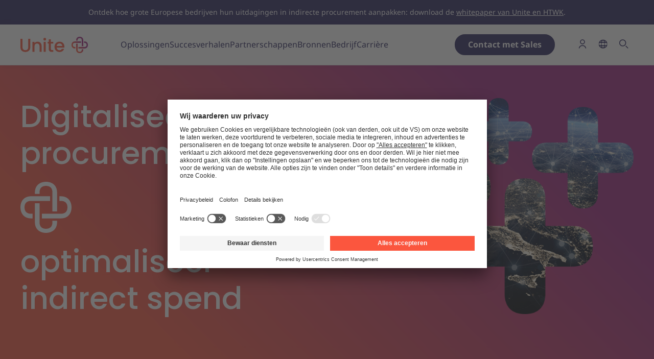

--- FILE ---
content_type: text/html
request_url: https://unite.eu/nl-be
body_size: 162829
content:
<!doctype html>
<html lang="nl-be">
    <head>
        <meta charset="utf-8">
        <meta http-equiv="Content-Type" content="text/html; charset=utf-8">
        
        <link rel="preconnect" href="https://app.usercentrics.eu" crossorigin>
        <script id="usercentrics-cmp" src="https://app.usercentrics.eu/browser-ui/latest/loader.js" data-settings-id="EXjXWrV8B" async></script>
        <link rel="preconnect" href="https://forms-eu1.hsforms.com" crossorigin>
        
    <title>Unite | Efficiënte procurement met ons gebruiksvriendelijk platform</title>
    <meta name="description" content="Transformeer je indirecte aankoop met ons alles-in-één-platform voor de B2B en openbare sector.">
    <link rel="canonical" href="https://unite.eu/nl-be">
    <meta property="og:url" content="https://unite.eu/nl-be">
        <link rel='alternate' href="https://unite.eu/en-global" hreflang="en" >
        <link rel='alternate' href="https://unite.eu/de-de" hreflang="de-DE" >
        <link rel='alternate' href="https://unite.eu/en-gb" hreflang="en-GB" >
        <link rel='alternate' href="https://unite.eu/es-es" hreflang="es-ES" >
        <link rel='alternate' href="https://unite.eu/nl-nl" hreflang="nl-NL" >
        <link rel='alternate' href="https://unite.eu/it-it" hreflang="it-IT" >
        <link rel='alternate' href="https://unite.eu/fr-fr" hreflang="fr-FR" >
        <link rel='alternate' href="https://unite.eu/de-at" hreflang="de-AT" >
        <link rel='alternate' href="https://unite.eu/pl-pl" hreflang="pl-PL" >
        <link rel='alternate' href="https://unite.eu/hu-hu" hreflang="hu-HU" >
        <link rel='alternate' href="https://unite.eu/de-ch" hreflang="de-CH" >
        <link rel='alternate' href="https://unite.eu/nl-be" hreflang="nl-BE" >
<link rel="shortcut icon" href="https://candour-unite-eu.s3.eu-central-1.amazonaws.com/seo/Unite_favicon_gradient_RGB.png">
    <meta property="og:site_name" content="Unite">
    <meta property="og:title" content="Unite | Het alles-in-één-platform voor indirecte aankoop">
    <meta property="og:description" content="Gebruik ons platform voor catalogusgebaseerde indirecte aankoop en ontdek hoe Unite procurement transformeert voor de B2B en publieke sector.">
    <meta property="og:type" content="website">
    <meta property="og:locale" content="nl-BE">
    <meta property="og:image" content="https://candour-unite-eu.s3.eu-central-1.amazonaws.com/brand/unite-og-image.jpg">
    <meta property="og:image:width" content="1200">
    <meta property="og:image:height" content="630">
    <meta property="og:image:alt" content="Unite logo on gradient background">
    <meta name="twitter:card" content="summary">
<script>(function (w, d, s, l, i){w[l]=w[l] || []; w[l].push({'gtm.start': new Date().getTime(), event: 'gtm.js'}); var f=d.getElementsByTagName(s)[0], j=d.createElement(s), dl=l !='dataLayer' ? '&l=' + l : ''; j.async=true; j.src='https://www.googletagmanager.com/gtm.js?id=' + i + dl; f.parentNode.insertBefore(j, f);})(window, document, 'script', 'dataLayer', 'GTM-K6SB3W2');</script>
<script type="application/ld+json">{"@context":"https://schema.org","@graph":[{"@type":"Organization","name":"Unite Network SE","logo":{"@type":"ImageObject","url":"https://candour-unite-eu.s3.eu-central-1.amazonaws.com/seo/Unite_logo-landscape_gradient_RGB.png","width":1772,"height":432},"@id":"https://unite.eu/nl-be#site-owner","url":"https://unite.eu/nl-be"},{"@type":"WebSite","url":"https://unite.eu/nl-be","publisher":{"@id":"https://unite.eu/nl-be#site-owner"},"@id":"https://unite.eu/nl-be#website","name":"Unite"},{"@type":"WebPage","@id":"https://unite.eu/nl-be#web_page","url":"https://unite.eu/nl-be","name":"Unite | Efficiënte procurement met ons gebruiksvriendelijk platform","isPartOf":{"@id":"https://unite.eu/nl-be#website"},"inLanguage":"nl-BE","datePublished":"2025-10-06T00:00:00+00:00","dateModified":"2025-10-06T00:00:00+00:00","breadcrumb":{"@type":"BreadcrumbList","itemListElement":[{"@type":"ListItem","position":1,"item":{"@type":"Thing","id":"https://unite.eu/nl-be"}}]}}]}</script>
  <style>
.home-hero__title p.h1:first-of-type {
    margin-bottom: 0;
} 
/*logo slider fix*/
.advanced-table-block__desc{
display:none;
}
.page-content {
background-color: white !important;
}
/* Necessary so that the Read more button is also clickable*/
.card__cta--floating {
z-index: 0 !important;
}
/*PCC quick fix*/
.question-heading.h2 { color: #28235c !important; }
.number-input__value { color: #28235c !important; }
.number-input__control--minus { color: #28235c !important; }
.number-input__control--plus { color: #28235c !important; }
.final-step-content .intro-block h1 { color: #28235c !important; }
/*PCC quick fix*/
.product-container {
    display: flex;
    flex-direction: column;
    align-items: center; /* Center image and text horizontally */
    justify-content: center; /* Center content vertically */
    text-align: center; /* Center-align text */
    padding: 20px;
    background: linear-gradient(to bottom, white, #f0f0f2);
    box-sizing: border-box; /* Include padding in height and width calculations */
}
/*hide border on top*/
#product .bard-panel__content::before{
border: 0 !important;
}
#product .bard-panel__content::after {
display: none !important;
}
/*resize Product title length*/
@media (min-width: 768px) {
  #product .bard-panel__full-page .bard-panel__heading {
    /* Overwrite existing max-width with 1200px */
    max-width: 1200px !important;
  }
}
.center-image {
    width:100%;
    max-width: 800px; /* Ensure image is responsive */
    height: auto; /* Maintain image aspect ratio */
    margin-bottom: 40px; /* Space between image and text */
}
.center-text {
    text-align: left;
    max-width: 600px; /* Limit text width */
    width: 100%; /* Allow it to shrink on smaller screens */
}
#cta-product {
 padding-bottom: 40px;
}
</style>

        
        <meta name="csrf-token" content="">
        <meta http-equiv="X-UA-Compatible" content="IE=edge">
        <meta name="viewport" content="width=device-width, initial-scale=1">
        
        <link rel="shortcut icon" href="/favicon.ico" type="image/x-icon" />
        <link rel="apple-touch-icon" href="/apple-touch-icon.png" />
        <link rel="apple-touch-icon" sizes="57x57" href="/apple-touch-icon-57x57.png" />
        <link rel="apple-touch-icon" sizes="72x72" href="/apple-touch-icon-72x72.png" />
        <link rel="apple-touch-icon" sizes="76x76" href="/apple-touch-icon-76x76.png" />
        <link rel="apple-touch-icon" sizes="114x114" href="/apple-touch-icon-114x114.png" />
        <link rel="apple-touch-icon" sizes="120x120" href="/apple-touch-icon-120x120.png" />
        <link rel="apple-touch-icon" sizes="144x144" href="/apple-touch-icon-144x144.png" />
        <link rel="apple-touch-icon" sizes="152x152" href="/apple-touch-icon-152x152.png" />
        <link rel="apple-touch-icon" sizes="180x180" href="/apple-touch-icon-180x180.png" />
        <style>
            .inline-svg svg { display: none }
        </style>
        
            <script type="application/javascript" id="api_error_messages">
                const API_ERROR_MESSAGES = {"entry_not_found":"Pagina niet gevonden","general":"Er is een fout opgetreden","pdf_entry_collection_not_allowed":"Deze pagina kan niet naar een PDF worden geconverteerd.","pdf_entry_not_allowed":"Deze pagina kan niet naar een PDF worden geconverteerd.","pdf_general":"Er is een fout opgetreden bij het genereren van deze PDF."}
            </script>

            <script type="application/javascript" id="search_labels">
                const SEARCH_LABELS = {"search_results":"Zoekresultaten","showing":"Er zijn","results_from":"resultaten voor je zoekopdracht","search_the_site":"Zoek op de website","top_results_for":"Beste resultaten voor","view_all_results":"Alle resultaten bekijken","no_results":"Geen resultaten"};
                const SEARCH_COLLECTIONS = {
                    "events": "Events",
                    "pages": "Pages",
                    "press_coverage": "Press & Coverage",
                    "products": "Products",
                    "solutions": "Solutions",
                    "stories_insights": "Stories & Insights",
                    "support_pages": "Support Pages",
                };
            </script>
        
        
        <link rel="stylesheet" href="https://unite.eu//css/styles.css?id=11bd41fedbb9bad578de78e357756e58">
    </head>
    
    <body class="hero--is-dark hero--gradient_coral_purple has-announcement-bar ">
        
            
<noscript><iframe src="https://www.googletagmanager.com/ns.html?id=GTM-K6SB3W2" height="0" width="0" style="display:none;visibility:hidden"></iframe></noscript>


        

        
        <!-- Begin svg sprites -->
        <svg class="hide" xmlns="http://www.w3.org/2000/svg"><symbol id="system-icon-arrow-down" viewBox="0 0 24 24"><title>arrow-down</title><path data-name="Path 880" d="m12.566 15.766 6.4-6.4a.8.8 0 0 0-1.131-1.131l-5.834 5.834-5.834-5.834a.8.8 0 0 0-1.131 1.131l6.4 6.4a.8.8 0 0 0 1.13 0Z" fill="#28235c"/></symbol><symbol fill="none" id="system-icon-arrow-right" viewBox="0 0 22 16"><title>arrow-right</title><path d="m21.166 7.434-6.4-6.4a.802.802 0 0 0-.55-.22c-.44 0-.8.361-.8.8 0 .205.078.402.22.551l5.833 5.834-5.834 5.834a.802.802 0 0 0-.22.551c0 .439.361.8.8.8a.802.802 0 0 0 .551-.22l6.4-6.4a.805.805 0 0 0 0-1.13ZM15.8 8.8H1.4A.804.804 0 0 1 .6 8c0-.439.361-.8.8-.8h14.4c.44 0 .8.361.8.8 0 .439-.36.8-.8.8Z" fill="#28235C"/></symbol><symbol id="system-icon-burger" viewBox="0 0 24 24"><title>burger</title><path data-name="Rectangle 14" fill="currentColor" opacity=".003" d="M0 0h24v24H0z"/><g fill="currentColor"><path data-name="Path 847" d="M19.111 18.222H4.889a.889.889 0 0 1 0-1.778h14.222a.889.889 0 1 1 0 1.778Z"/><path data-name="Path 848" d="M19.111 12.888H4.889a.889.889 0 0 1 0-1.778h14.222a.889.889 0 1 1 0 1.778Z"/><path data-name="Path 849" d="M19.111 7.555H4.889a.889.889 0 0 1 0-1.778h14.222a.889.889 0 1 1 0 1.778Z"/></g></symbol><symbol id="system-icon-chev-down" viewBox="0 0 14.4 8"><title>chev-down</title><path data-name="Path 880" d="m7.766 7.766 6.4-6.4A.8.8 0 0 0 13.035.235L7.201 6.069 1.367.235A.8.8 0 0 0 .236 1.366l6.4 6.4a.8.8 0 0 0 1.13 0Z" fill="currentColor"/></symbol><symbol id="system-icon-close" viewBox="0 0 24 24"><title>close</title><path data-name="Rectangle 14" fill="currentColor" opacity=".003" d="M0 0h24v24H0z"/><g fill="currentColor"><path data-name="Path 839" d="m10.869 9.738-4.7-4.7a.8.8 0 0 0-1.131 1.131l4.7 4.7Z"/><path data-name="Path 840" d="m18.968 17.837-4.7-4.7-1.131 1.131 4.7 4.7a.8.8 0 0 0 1.131 0 .8.8 0 0 0 0-1.131Z"/><path data-name="Path 841" d="M5.6 19.202a.8.8 0 0 1-.565-1.366l12.8-12.8a.8.8 0 0 1 1.131 1.131l-12.8 12.8a.8.8 0 0 1-.566.235Z"/></g></symbol><symbol id="system-icon-department" viewBox="0 0 24 24"><title>department</title><path d="M20.8 10.417h-5.6v1.6H20v8h-4.8v1.6h5.6c.439 0 .8-.361.8-.8v-9.6c0-.439-.361-.8-.8-.8zm-8-8.017H3.2c-.439 0-.8.361-.8.8v17.6c0 .439.361.8.8.8h9.6c.439 0 .8-.361.8-.8V3.2c0-.439-.361-.8-.8-.8zM12 20H4V4h8v16zm4-1.583h1.6c.439 0 .8-.361.8-.8s-.361-.8-.8-.8H16c-.439 0-.8.361-.8.8s.361.8.8.8zM6.4 18.4c.439 0 .8-.361.8-.8V16c0-.439-.361-.8-.8-.8s-.8.361-.8.8v1.6c0 .439.361.8.8.8zm3.2 0c.439 0 .8-.361.8-.8V16c0-.439-.361-.8-.8-.8s-.8.361-.8.8v1.6c0 .439.361.8.8.8zm6.4-3.183h1.6c.439 0 .8-.361.8-.8s-.361-.8-.8-.8H16c-.439 0-.8.361-.8.8s.361.8.8.8zM6.4 13.6c.439 0 .8-.361.8-.8v-1.6c0-.439-.361-.8-.8-.8s-.8.361-.8.8v1.6c0 .439.361.8.8.8zm3.2 0c.439 0 .8-.361.8-.8v-1.6c0-.439-.361-.8-.8-.8s-.8.361-.8.8v1.6c0 .439.361.8.8.8zM6.4 8.8c.439 0 .8-.361.8-.8V6.4c0-.439-.361-.8-.8-.8s-.8.361-.8.8V8c0 .439.361.8.8.8zm3.2 0c.439 0 .8-.361.8-.8V6.4c0-.439-.361-.8-.8-.8s-.8.361-.8.8V8c0 .439.361.8.8.8z" fill="currentColor"/></symbol><symbol id="system-icon-download" viewBox="0 0 24 24"><title>download</title><g fill="currentColor"><path data-name="Path 975" d="M20 11.2a.8.8 0 0 0-.8.8v7.2H4.8V12a.8.8 0 0 0-1.6 0v8a.8.8 0 0 0 .8.8h16a.8.8 0 0 0 .8-.8v-8a.8.8 0 0 0-.8-.8Z"/><path data-name="Path 976" d="m11.434 15.766.011.01c.015.014.03.029.046.042l.028.021.032.024.032.019.031.018h.005l.033.015.033.015h.005l.032.011.036.013.033.008.038.009.04.006h.188l.035-.005.039-.006.039-.01.032-.008.037-.013.031-.011h.005l.034-.016.032-.015h.005l.031-.019.031-.019.033-.024.027-.02.047-.042.01-.009 3.2-3.186a.8.8 0 1 0-1.129-1.133L12.8 13.274V4a.8.8 0 0 0-1.6 0v9.274l-1.835-1.829a.8.8 0 0 0-1.129 1.133Z"/></g></symbol><symbol fill="none" id="system-icon-external" viewBox="0 0 12 12"><title>external</title><path d="M11.333 6a.536.536 0 0 0-.533.533V10.8H1.2V1.2h4.267C5.759 1.2 6 .96 6 .667a.536.536 0 0 0-.533-.534h-4.8a.536.536 0 0 0-.534.534v10.666c0 .293.241.534.534.534h10.666a.536.536 0 0 0 .534-.534v-4.8A.536.536 0 0 0 11.333 6Zm-3.2-4.8h1.91L4.557 6.686a.535.535 0 0 0 .387.9.535.535 0 0 0 .367-.146l5.486-5.486v1.91c0 .293.241.533.534.533.292 0 .533-.24.533-.533L11.859.598c0-.007 0-.019-.004-.028V.567c0-.008-.004-.016-.006-.023l-.006-.025V.515c0-.007-.006-.014-.008-.021L11.826.47V.466c0-.007-.006-.013-.01-.02l-.01-.023L11.75.34l-.034-.038-.037-.034-.082-.055-.043-.02h-.004l-.045-.017h-.004l-.046-.012h-.004L11.4.157h-.051L8.133.133A.536.536 0 0 0 7.6.667c0 .292.24.533.533.533Z" fill="#28235C"/></symbol><symbol id="system-icon-globe" viewBox="0 0 24 24"><title>globe</title><g fill="currentColor"><path data-name="Path 889" d="M19.256 13.03a7.006 7.006 0 0 1-.36 1.567h-2.84q.072-.742.094-1.567h-1.564a21.912 21.912 0 0 1-.1 1.567h-4.477c-.05-.473-.085-.994-.1-1.567h-1.57q.023.824.094 1.567H5.597a7.007 7.007 0 0 1-.36-1.567H3.662a8.619 8.619 0 0 0 8.438 7.834 1.27 1.27 0 0 0 .133.008v-.007h.013v.007a1.325 1.325 0 0 0 .139-.008 8.619 8.619 0 0 0 8.445-7.834Zm-12.87 3.134h2.27a9.359 9.359 0 0 0 .855 2.582 7.1 7.1 0 0 1-3.126-2.582Zm6.935 2.3a1.856 1.856 0 0 1-1.056.836h-.048a1.85 1.85 0 0 1-1.05-.839 6.383 6.383 0 0 1-.909-2.3h3.978a6.348 6.348 0 0 1-.916 2.301Zm1.657.286a9.321 9.321 0 0 0 .859-2.584h2.271a7.1 7.1 0 0 1-3.131 2.582Z"/><path data-name="Path 890" d="M5.237 11.463a7.007 7.007 0 0 1 .36-1.567h2.837q-.072.742-.094 1.567h1.567c.017-.574.052-1.095.1-1.567h4.474c.05.473.085.993.1 1.567h1.575q-.023-.824-.095-1.567h2.837a7.006 7.006 0 0 1 .36 1.567h1.575a8.619 8.619 0 0 0-8.549-7.836h-.058a8.62 8.62 0 0 0-8.564 7.836Zm12.87-3.136h-2.272a9.333 9.333 0 0 0-.858-2.584 7.1 7.1 0 0 1 3.13 2.584Zm-5.851-3.133Zm-1.084.843a1.8 1.8 0 0 1 1.08-.841 1.8 1.8 0 0 1 1.074.843 6.374 6.374 0 0 1 .907 2.289h-3.977a6.34 6.34 0 0 1 .916-2.29Zm-1.653-.295a9.3 9.3 0 0 0-.863 2.585H6.385a7.1 7.1 0 0 1 3.134-2.584Z"/></g></symbol><symbol id="system-icon-loader" viewBox="0 0 320 320"><title>loader</title><path d="M289.32 125.33C273.88 68.66 222.06 27 160.5 27 86.77 27 27 86.77 27 160.5 27 234.23 86.77 294 160.5 294c56.93 0 105.53-35.63 124.73-85.8l23.2 11.64a211.47 211.47 0 0 1-.91 2.22C283.28 279.6 226.36 320 160 320 71.63 320 0 248.37 0 160S71.63 0 160 0c72.83 0 135.51 48.3 153.66 115.24.28.92.28 1.37 0 1.37l-24.34 8.7v.02z" fill="currentColor" fill-rule="evenodd"/></symbol><symbol id="system-icon-location" viewBox="0 0 24 24"><title>location</title><g fill="currentColor"><path data-name="Path 947" d="M13.538 10.618a7.2 7.2 0 1 0-12.68 0 .808.808 0 0 0 .064.1l5.615 8.135.021.029.011.015a.481.481 0 0 0 .042.048l.012.012a.795.795 0 0 0 .052.049.8.8 0 0 0 .116.082l.046.025.016.007.034.015.02.008.031.011.043.013.025.007.029.006h.313l.029-.006.024-.006.044-.013.03-.011.021-.008.033-.014.016-.008.045-.024a.794.794 0 0 0 .115-.082.795.795 0 0 0 .052-.049l.012-.012a1.03 1.03 0 0 0 .042-.048l.012-.015.021-.029 5.626-8.151a.806.806 0 0 0 .054-.085ZM7.2 1.6a5.6 5.6 0 0 1 4.951 8.219L7.2 16.992 2.249 9.819A5.6 5.6 0 0 1 7.2 1.6Z" transform="translate(4.8 2.4)"/><path data-name="Path 948" d="M7.186 10.4a3.2 3.2 0 1 0-3.2-3.2 3.2 3.2 0 0 0 3.2 3.2Zm0-4.8a1.6 1.6 0 1 1-1.6 1.6 1.6 1.6 0 0 1 1.6-1.6Z" transform="translate(4.8 2.4)"/></g></symbol><symbol id="system-icon-login" viewBox="0 0 24 24"><title>login</title><g fill="currentColor"><path data-name="Rectangle 14" opacity=".003" d="M0 0h24v24H0z"/><path data-name="Path 845" d="M12.02 12.803a4.81 4.81 0 1 1 4.812-4.81 4.815 4.815 0 0 1-4.812 4.81Zm0-8.02a3.21 3.21 0 1 0 3.211 3.21 3.214 3.214 0 0 0-3.211-3.214Z"/><path data-name="Path 846" d="M5.589 20.81a.864.864 0 0 1-.227-.032.807.807 0 0 1-.546-1 7.487 7.487 0 0 1 14.367 0 .805.805 0 1 1-1.544.453 5.879 5.879 0 0 0-11.279 0 .8.8 0 0 1-.771.579Z"/></g></symbol><symbol fill="none" id="system-icon-magnifier" viewBox="0 0 30 30"><title>magnifier</title><g clip-path="url(#a)" fill="#fff"><path d="M13.373 21a8.5 8.5 0 1 1 8.5-8.5 8.511 8.511 0 0 1-8.5 8.5Zm0-15a6.5 6.5 0 1 0 6.5 6.5 6.507 6.507 0 0 0-6.5-6.5Zm13.21 18.288-5-5-1.423 1.422 5 5 .01-.008a1 1 0 0 0 1.413-1.413v-.002Z"/><g clip-path="url(#b)"><path d="M12.313 12.125H9.687c-.099 0-.194.066-.265.183a.877.877 0 0 0-.11.442c0 .166.04.325.11.442.07.117.166.183.265.183h2.626v-1.25Zm5.312 0H15v1.25h2.625c.1 0 .195-.066.265-.183a.878.878 0 0 0 .11-.442.877.877 0 0 0-.11-.442c-.07-.117-.166-.183-.265-.183Zm-3.937 4.5a.877.877 0 0 1-.442-.11c-.118-.07-.184-.166-.184-.265v-7.5c0-.1.066-.195.184-.265a.877.877 0 0 1 .441-.11.88.88 0 0 1 .442.11c.118.07.184.166.184.265v7.5c0 .1-.066.195-.184.265a.878.878 0 0 1-.441.11Z"/></g></g><defs><clipPath id="a"><path fill="#fff" d="M0 0h30v30H0z"/></clipPath><clipPath id="b"><path fill="#fff" transform="translate(7.813 6.875)" d="M0 0h11.25v11.25H0z"/></clipPath></defs></symbol><symbol fill="currentColor" id="system-icon-search" viewBox="0 0 24 24"><title>search</title><path data-name="Path 755" d="M353.809 134.489a6.8 6.8 0 1 1 6.8-6.8 6.809 6.809 0 0 1-6.8 6.8Zm0-12a5.2 5.2 0 1 0 5.2 5.2 5.206 5.206 0 0 0-5.2-5.2Z" transform="translate(-343.111 -117.689)"/><path data-name="Path 756" d="m364.377 137.119-4-4-1.138 1.138 4 4 .008-.006a.8.8 0 0 0 1.13-1.131Z" transform="translate(-343.111 -117.689)"/></symbol><symbol id="system-icon-user" viewBox="0 0 24 24"><title>user</title><path data-name="Rectangle 14" fill="#28235c" opacity=".003" d="M0 0h24v24H0z"/><g fill="#28235c"><path data-name="Path 845" d="M635.158 130.492a4.81 4.81 0 1 1 4.812-4.81 4.815 4.815 0 0 1-4.812 4.81Zm0-8.02a3.21 3.21 0 1 0 3.211 3.21 3.214 3.214 0 0 0-3.211-3.214Z" transform="translate(-623.138 -117.689)"/><path data-name="Path 846" d="M628.727 138.499a.864.864 0 0 1-.227-.032.807.807 0 0 1-.546-1 7.487 7.487 0 0 1 14.367 0 .805.805 0 1 1-1.544.453 5.879 5.879 0 0 0-11.279 0 .8.8 0 0 1-.771.579Z" transform="translate(-623.138 -117.689)"/></g></symbol></svg>
        <svg class="hide" xmlns="http://www.w3.org/2000/svg"><symbol id="social-icon-facebook" viewBox="0 0 9.721 20"><title>facebook</title><path data-name="Path 1402" d="M9.561 10.615H6.054V20H2.481v-9.385H0V7.236h2.481V4.348c0-2.268 1.466-4.35 4.843-4.35a20.522 20.522 0 0 1 2.379.131l-.08 3.155s-1.031-.01-2.157-.01c-1.218 0-1.413.561-1.413 1.493v2.467H9.72Z" fill="currentColor"/></symbol><symbol id="social-icon-linkedin" viewBox="0 0 20.033 20"><title>linkedin</title><path data-name="Path 1398" d="M4.483 20H.329V6.642h4.154ZM2.406 4.815a2.408 2.408 0 1 1 2.406-2.408 2.407 2.407 0 0 1-2.405 2.408ZM20.033 20h-4.147v-6.5c0-1.55-.03-3.543-2.158-3.543-2.161 0-2.49 1.688-2.49 3.43v6.608H7.087V6.637h3.983v1.824h.057a4.364 4.364 0 0 1 3.929-2.157c4.2 0 4.977 2.766 4.977 6.364Z" fill="currentColor"/></symbol><symbol id="social-icon-twitter" viewBox="0 0 24.61 20"><title>twitter</title><g data-name="Group 11210"><path data-name="Path 1399" d="M24.61 2.367a10.09 10.09 0 0 1-2.9.8A5.064 5.064 0 0 0 23.93.374a10.106 10.106 0 0 1-3.206 1.225 5.054 5.054 0 0 0-8.6 4.605A14.334 14.334 0 0 1 1.717.929 5.054 5.054 0 0 0 3.279 7.67a5.03 5.03 0 0 1-2.287-.631v.063a5.052 5.052 0 0 0 4.043 4.945 5.055 5.055 0 0 1-2.28.087 5.054 5.054 0 0 0 4.717 3.506 10.13 10.13 0 0 1-6.271 2.161 10.245 10.245 0 0 1-1.2-.071 14.359 14.359 0 0 0 22.105-12.1q0-.328-.015-.653a10.257 10.257 0 0 0 2.519-2.61Z" fill="currentColor"/></g></symbol><symbol id="social-icon-xing" viewBox="0 0 17.021 20"><title>xing</title><path d="M1.55 3.95a.442.442 0 0 0-.393.18.448.448 0 0 0 .016.442l1.95 3.376a.015.015 0 0 1 0 .016L.058 13.372a.446.446 0 0 0 0 .442.425.425 0 0 0 .377.2H3.32a.882.882 0 0 0 .787-.557L7.221 7.95 5.238 4.492a.891.891 0 0 0-.8-.541ZM13.668 0a.845.845 0 0 0-.772.549L6.477 11.931l4.1 7.519a.9.9 0 0 0 .809.55h2.881a.427.427 0 0 0 .383-.184.45.45 0 0 0-.006-.446l-4.066-7.429a.017.017 0 0 1 0-.019L16.959.629a.453.453 0 0 0 .006-.445.428.428 0 0 0-.379-.184Z" fill="currentColor" data-name="Group 11212"/></symbol><symbol id="social-icon-youtube" viewBox="0 0 28.436 20"><title>youtube</title><g data-name="Group 11211"><path d="M14.224 0h-.012S8.243 0 4.264.288a4.068 4.068 0 0 0-2.849 1.2A6.15 6.15 0 0 0 .284 4.315 43.005 43.005 0 0 0 0 8.917v2.157a43.006 43.006 0 0 0 .284 4.6 6.15 6.15 0 0 0 1.13 2.826 4.822 4.822 0 0 0 3.136 1.214c2.275.218 9.668.286 9.668.286s5.975-.009 9.954-.3a4.067 4.067 0 0 0 2.849-1.2 6.152 6.152 0 0 0 1.13-2.822 43.064 43.064 0 0 0 .284-4.6V8.917a43.063 43.063 0 0 0-.284-4.6 6.152 6.152 0 0 0-1.13-2.822 4.067 4.067 0 0 0-2.849-1.2C20.193 0 14.224 0 14.224 0" fill="currentColor"/><path data-name="Path 1401" d="m10.221 14.756 9.636-4.993-9.637-5.028Z" fill="#fff"/></g></symbol></svg>
        <svg class="hide" xmlns="http://www.w3.org/2000/svg"><symbol fill="none" id="flag-icon-at" viewBox="0 0 17 12"><title>at</title><g clip-path="url(#a)"><g clip-path="url(#b)"><path d="M.433 8h16v3a1 1 0 0 1-1 1h-14a1 1 0 0 1-1-1V8Zm1-8h14a1 1 0 0 1 1 1v3h-16V1a1 1 0 0 1 1-1Z" fill="#DC143C"/><path d="M.433 4h16v4h-16V4Z" fill="#fff"/></g></g><rect x=".933" y=".5" width="15" height="11" rx=".5" stroke="#28235C" stroke-opacity=".08"/><defs><clipPath id="a"><rect x=".433" width="16" height="12" rx="1" fill="#fff"/></clipPath><clipPath id="b"><path fill="#fff" transform="translate(.433)" d="M0 0h16v12H0z"/></clipPath></defs></symbol><symbol fill="none" id="flag-icon-be" viewBox="0 0 17 12"><title>be</title><g clip-path="url(#a)"><g clip-path="url(#b)"><path d="M5.933 0h5v12h-5V0Z" fill="#FAE042"/><path d="M1.433 0h4.5v12h-4.5a1 1 0 0 1-1-1V1a1 1 0 0 1 1-1Z" fill="#000"/><path d="M10.933 0h4.5a1 1 0 0 1 1 1v10a1 1 0 0 1-1 1h-4.5V0Z" fill="#ED2939"/></g></g><rect x=".933" y=".5" width="15" height="11" rx=".5" stroke="#28235C" stroke-opacity=".08"/><defs><clipPath id="a"><rect x=".433" width="16" height="12" rx="1" fill="#fff"/></clipPath><clipPath id="b"><path fill="#fff" transform="translate(.433)" d="M0 0h16v12H0z"/></clipPath></defs></symbol><symbol fill="none" id="flag-icon-ch" viewBox="0 0 17 12"><title>ch</title><g clip-path="url(#a)"><g clip-path="url(#b)"><path d="M1.433 0h14a1 1 0 0 1 1 1v10a1 1 0 0 1-1 1h-14a1 1 0 0 1-1-1V1a1 1 0 0 1 1-1Z" fill="#F80000"/><path d="M7.308 4.875h-2.25v2.25h2.25v2.25h2.25v-2.25h2.25v-2.25h-2.25v-2.25h-2.25v2.25Z" fill="#fff"/></g></g><rect x=".933" y=".5" width="15" height="11" rx=".5" stroke="#28235C" stroke-opacity=".08"/><defs><clipPath id="a"><rect x=".433" width="16" height="12" rx="1" fill="#fff"/></clipPath><clipPath id="b"><path fill="#fff" transform="translate(.433)" d="M0 0h16v12H0z"/></clipPath></defs></symbol><symbol id="flag-icon-cz" viewBox="0 0 24 24.275"><title>cz</title><g data-name="Group 11237"><path data-name="Rectangle 2605" fill="#fff" d="M0 .18h24v12H0z"/><path data-name="Rectangle 2606" fill="#e43b45" d="M0 12.18h24v12H0z"/><path data-name="Path 1405" d="m0 0 13.521 12.221L0 24.28Z" fill="#28235c"/></g></symbol><symbol fill="none" id="flag-icon-de" viewBox="0 0 17 12"><title>de</title><g clip-path="url(#a)"><g clip-path="url(#b)"><path d="M.433 8h16v3a1 1 0 0 1-1 1h-14a1 1 0 0 1-1-1V8Z" fill="#FFCE00"/><path d="M1.433 0h14a1 1 0 0 1 1 1v3h-16V1a1 1 0 0 1 1-1Z" fill="#000"/><path d="M.433 4h16v4h-16V4Z" fill="#D00"/></g></g><rect x=".933" y=".5" width="15" height="11" rx=".5" stroke="#28235C" stroke-opacity=".08"/><defs><clipPath id="a"><rect x=".433" width="16" height="12" rx="1" fill="#fff"/></clipPath><clipPath id="b"><path fill="#fff" transform="translate(.433)" d="M0 0h16v12H0z"/></clipPath></defs></symbol><symbol fill="none" id="flag-icon-es" viewBox="0 0 17 12"><title>es</title><g clip-path="url(#a)"><g clip-path="url(#b)"><path d="M1.433 0h14a1 1 0 0 1 1 1v10a1 1 0 0 1-1 1h-14a1 1 0 0 1-1-1V1a1 1 0 0 1 1-1Z" fill="#C60B1E"/><path d="M.433 3h16v6h-16V3Z" fill="#FFC400"/></g></g><rect x=".933" y=".5" width="15" height="11" rx=".5" stroke="#28235C" stroke-opacity=".08"/><defs><clipPath id="a"><rect x=".433" width="16" height="12" rx="1" fill="#fff"/></clipPath><clipPath id="b"><path fill="#fff" transform="translate(.433)" d="M0 0h16v12H0z"/></clipPath></defs></symbol><symbol fill="none" id="flag-icon-fr" viewBox="0 0 17 12"><title>fr</title><g clip-path="url(#a)"><g clip-path="url(#b)"><path d="M5.933 0h5v12h-5V0Z" fill="#fff"/><path d="M1.433 0h4.5v12h-4.5a1 1 0 0 1-1-1V1a1 1 0 0 1 1-1Z" fill="#002395"/><path d="M10.933 0h4.5a1 1 0 0 1 1 1v10a1 1 0 0 1-1 1h-4.5V0Z" fill="#ED2939"/></g></g><rect x=".933" y=".5" width="15" height="11" rx=".5" stroke="#28235C" stroke-opacity=".08"/><defs><clipPath id="a"><rect x=".433" width="16" height="12" rx="1" fill="#fff"/></clipPath><clipPath id="b"><path fill="#fff" transform="translate(.433)" d="M0 0h16v12H0z"/></clipPath></defs></symbol><symbol fill="none" id="flag-icon-gb" viewBox="0 0 17 12"><title>gb</title><g clip-path="url(#a)"><g clip-path="url(#b)"><path d="M1.433 0h14a1 1 0 0 1 1 1v10a1 1 0 0 1-1 1h-14a1 1 0 0 1-1-1V1a1 1 0 0 1 1-1Z" fill="#2B4DA4"/><path d="m3.523 0 3.34 3.33V0h3.14v3.33L13.173 0h2.39l-4.46 4.43h5.33v3.14h-5.33l4.46 4.43h-2.39l-3.17-3.33V12h-3.14V8.67L3.523 12h-2.21l4.46-4.43H.433V4.43h5.34L1.313 0h2.21Z" fill="#fff"/><path d="M16.433 5.217H9.216V0H7.65v5.217H.433v1.566H7.65V12h1.566V6.783h7.217V5.217Z" fill="#E81E2C"/><path d="M9.998 7.565 14.479 12h.734l-4.477-4.435h-.738Zm-3.13-3.13L2.387 0h-.734L6.13 4.435h.738Zm3.13 0L14.443.002h-.73l-3.714 3.7v.738l-.001-.005Zm-3.13 3.13-4.445 4.433h.73l3.714-3.7V7.56l.001.005Z" fill="#E81E2C"/></g></g><rect x=".933" y=".5" width="15" height="11" rx=".5" stroke="#28235C" stroke-opacity=".08"/><defs><clipPath id="a"><rect x=".433" width="16" height="12" rx="1" fill="#fff"/></clipPath><clipPath id="b"><path fill="#fff" transform="translate(.433)" d="M0 0h16v12H0z"/></clipPath></defs></symbol><symbol fill="none" id="flag-icon-hu" viewBox="0 0 17 12"><title>hu</title><g clip-path="url(#a)"><g clip-path="url(#b)"><path d="M.433 8h16v3a1 1 0 0 1-1 1h-14a1 1 0 0 1-1-1V8Z" fill="#436F4D"/><path d="M1.433 0h14a1 1 0 0 1 1 1v3h-16V1a1 1 0 0 1 1-1Z" fill="#CD2A3E"/><path d="M.433 4h16v4h-16V4Z" fill="#fff"/></g></g><rect x=".933" y=".5" width="15" height="11" rx=".5" stroke="#28235C" stroke-opacity=".08"/><defs><clipPath id="a"><rect x=".433" width="16" height="12" rx="1" fill="#fff"/></clipPath><clipPath id="b"><path fill="#fff" transform="translate(.433)" d="M0 0h16v12H0z"/></clipPath></defs></symbol><symbol fill="none" id="flag-icon-ie" viewBox="0 0 17 12"><title>ie</title><g clip-path="url(#a)"><g clip-path="url(#b)"><path d="M5.933 0h5v12h-5V0Z" fill="#fff"/><path d="M1.433 0h4.5v12h-4.5a1 1 0 0 1-1-1V1a1 1 0 0 1 1-1Z" fill="#169B62"/><path d="M10.933 0h4.5a1 1 0 0 1 1 1v10a1 1 0 0 1-1 1h-4.5V0Z" fill="#FF883E"/></g></g><rect x=".933" y=".5" width="15" height="11" rx=".5" stroke="#28235C" stroke-opacity=".08"/><defs><clipPath id="a"><rect x=".433" width="16" height="12" rx="1" fill="#fff"/></clipPath><clipPath id="b"><path fill="#fff" transform="translate(.433)" d="M0 0h16v12H0z"/></clipPath></defs></symbol><symbol fill="none" id="flag-icon-it" viewBox="0 0 17 12"><title>it</title><g clip-path="url(#a)"><g clip-path="url(#b)"><path d="M5.933 0h5v12h-5V0Z" fill="#fff"/><path d="M1.433 0h4.5v12h-4.5a1 1 0 0 1-1-1V1a1 1 0 0 1 1-1Z" fill="#009246"/><path d="M10.933 0h4.5a1 1 0 0 1 1 1v10a1 1 0 0 1-1 1h-4.5V0Z" fill="#CE2B37"/></g></g><rect x=".933" y=".5" width="15" height="11" rx=".5" stroke="#28235C" stroke-opacity=".08"/><defs><clipPath id="a"><rect x=".433" width="16" height="12" rx="1" fill="#fff"/></clipPath><clipPath id="b"><path fill="#fff" transform="translate(.433)" d="M0 0h16v12H0z"/></clipPath></defs></symbol><symbol fill="none" id="flag-icon-nl" viewBox="0 0 17 12"><title>nl</title><g clip-path="url(#a)"><g clip-path="url(#b)"><path d="M.433 8h16v3a1 1 0 0 1-1 1h-14a1 1 0 0 1-1-1V8Z" fill="#21468B"/><path d="M1.433 0h14a1 1 0 0 1 1 1v3h-16V1a1 1 0 0 1 1-1Z" fill="#CD2A3E"/><path d="M.433 4h16v4h-16V4Z" fill="#fff"/></g></g><rect x=".933" y=".5" width="15" height="11" rx=".5" stroke="#28235C" stroke-opacity=".08"/><defs><clipPath id="a"><rect x=".433" width="16" height="12" rx="1" fill="#fff"/></clipPath><clipPath id="b"><path fill="#fff" transform="translate(.433)" d="M0 0h16v12H0z"/></clipPath></defs></symbol><symbol fill="none" id="flag-icon-pl" viewBox="0 0 22 16"><title>pl</title><g clip-path="url(#a)"><g clip-path="url(#b)"><path d="M0 8h21.333v6.667A1.333 1.333 0 0 1 20 16H1.333A1.334 1.334 0 0 1 0 14.667V8Z" fill="#DC143C"/><path d="M1.333 0H20a1.333 1.333 0 0 1 1.333 1.333V8H0V1.333A1.333 1.333 0 0 1 1.333 0Z" fill="#fff"/></g></g><rect x=".5" y=".5" width="20.333" height="15" rx=".5" stroke="#28235C" stroke-opacity=".08"/><defs><clipPath id="a"><rect width="21.333" height="16" rx="1" fill="#fff"/></clipPath><clipPath id="b"><path fill="#fff" d="M0 0h21.333v16H0z"/></clipPath></defs></symbol><symbol fill="none" id="flag-icon-sk" viewBox="0 0 17 12"><title>sk</title><g clip-path="url(#a)"><g clip-path="url(#b)"><path d="M.433 8h16v3a1 1 0 0 1-1 1h-14a1 1 0 0 1-1-1V8Z" fill="#EE1C25"/><path d="M1.433 0h14a1 1 0 0 1 1 1v3h-16V1a1 1 0 0 1 1-1Z" fill="#fff"/><path d="M.433 4h16v4h-16V4Z" fill="#0B4EA2"/><path d="M5.881 3.018h5.137v3.457c0 1.966-2.569 2.569-2.569 2.569s-2.569-.6-2.569-2.569l.001-3.457Z" fill="#fff"/><path d="M9.655 5.428h-.9v-.6h.6v-.6h-.6v-.6h-.6v.6h-.6v.6h.6v.6h-.9v.6h.9v.6h.6v-.6h.9v-.6Zm-3.171-2.41h3.932v3.457c0 .227-.052.45-.153.653H6.637a1.45 1.45 0 0 1-.153-.653V3.018Z" fill="#D80027"/><path d="M7.459 7.969c.31.19.643.342.991.449.348-.107.68-.258.991-.449.346-.2.63-.49.822-.841a1.053 1.053 0 0 0-.848-.166 1.054 1.054 0 0 0-1.931 0 1.053 1.053 0 0 0-.848.166c.191.35.476.642.823.841Z" fill="#0B4EA2"/></g></g><rect x=".933" y=".5" width="15" height="11" rx=".5" stroke="#28235C" stroke-opacity=".08"/><defs><clipPath id="a"><rect x=".433" width="16" height="12" rx="1" fill="#fff"/></clipPath><clipPath id="b"><path fill="#fff" transform="translate(.433)" d="M0 0h16v12H0z"/></clipPath></defs></symbol></svg>
        <!-- End svg sprites -->
        

        
            
    
        
    

    
        
    

    
        
        
    

    
        
        
        
        
        
    

    <div class="announcement-bar bg--midnight-90 bg--is-dark">
        
            <a 
                href="https://content.unite.eu/en/studie-indirekte-beschaffung-meistern"
                class="announcement-bar__inner"
                target="_self"
                rel=""
            ><p>Ontdek hoe grote Europese bedrijven hun uitdagingen in indirecte procurement aanpakken: download de <u>whitepaper van Unite en HTWK</u>.</p></a>
        
    </div>

        

        
            <div class="header-v2">
    <div class="header-v2__inner">
        <figure class="header-v2__logo">
            <a href="https://unite.eu/nl-be">
                 <svg xmlns="http://www.w3.org/2000/svg" viewBox="0 0 131.978 32"><defs><linearGradient id="a-logo-gradient" x1=".893" y1=".669" x2=".5" y2="1" gradientUnits="objectBoundingBox"><stop offset="0" stop-color="#9c257f"/><stop offset="1" stop-color="#fb563e"/></linearGradient></defs><path data-name="Path 707" d="M337.515-102.91c-3.707 0-6.98 2.147-6.98 6.672v.948h2.915v-1c0-2.761 1.559-4.064 4.04-4.064 2.455 0 4.014 1.3 4.014 4.064v11.956h2.915v-11.904c0-4.525-3.171-6.672-6.904-6.672Zm8.344 9.06v2.914h1c2.761 0 4.065 1.559 4.065 4.039 0 2.454-1.3 4.013-4.065 4.013H334.9v2.914h11.9c4.526 0 6.673-3.17 6.673-6.9 0-3.707-2.148-6.979-6.673-6.979h-.945Zm-17.709 0c-4.526 0-6.673 3.17-6.673 6.9 0 3.706 2.148 6.978 6.673 6.978h.945v-2.914h-1c-2.762 0-4.065-1.559-4.065-4.039 0-2.454 1.3-4.013 4.065-4.013h11.96v-2.912Zm2.385 4.363v11.905c0 4.524 3.17 6.672 6.9 6.672 3.707 0 6.98-2.147 6.98-6.672v-.948H341.5v1c0 2.761-1.56 4.064-4.04 4.064-2.455 0-4.014-1.3-4.014-4.064v-11.957Z" transform="translate(-221.499 102.91)" fill="url(#a-logo-gradient)"/><path data-name="Path 704" d="M85.847 21.229a12.469 12.469 0 0 0 .142-1.985c0-5.743-3.935-9.608-9.5-9.608-5.779 0-9.75 3.935-9.75 10.069s4.148 10.1 9.75 10.1c4.786 0 7.87-2.73 8.97-6.134h-4.361a4.729 4.729 0 0 1-4.609 2.73 5.374 5.374 0 0 1-5.566-5.176Zm-4.077-3.262H70.957a5.321 5.321 0 0 1 5.354-4.928c3.013 0 5.389 1.914 5.46 4.928m-20.6 11.522h3.191v-3.372h-2.484c-1.7 0-2.269-.6-2.269-2.056V13.252h4.751v-3.3h-4.751V5.095h-4.077v4.857h-2.3v3.3h2.3v10.813c0 3.971 2.163 5.424 5.637 5.424M50.143 4.778A2.55 2.55 0 0 0 47.59 2.19a2.558 2.558 0 0 0-2.588 2.588 2.558 2.558 0 0 0 2.588 2.588 2.55 2.55 0 0 0 2.553-2.588M37.392 29.489h4.006V17.968c0-5.46-3.439-8.332-8.013-8.332a7.514 7.514 0 0 0-5.814 2.553V9.955h-4.042V29.49h4.042V18.57c0-3.581 1.95-5.424 4.928-5.424 2.943 0 4.893 1.843 4.893 5.424Zm-18.144-9V3.948h-4.042v16.608c0 3.829-2.163 5.637-5.6 5.637-3.4 0-5.566-1.808-5.566-5.637V3.948H-.002v16.537c0 6.275 4.4 9.253 9.573 9.253 5.141 0 9.679-2.978 9.679-9.253m30.327-10.53h-4.042V29.49h4.042Z" fill="#fa553d"/></svg> 
            </a>
        </figure>

        
        <div id="site-search__container" class="header-v2__search">
            <div class="site-search__container">
                <div class="site-search__container__inner">
                    <figure class="icon inline-svg search-icon">
                        <svg aria-hidden="true"><use href="#system-icon-search" /></svg>
                    </figure>
                    <div class="site-search__form"></div>
                    <figure class="icon inline-svg close-icon" tabindex="0" title="">
                        <svg aria-hidden="true"><use href="#system-icon-close" /></svg>
                    </figure>
                </div>
                <div class="header-v2__menu__megamenu">
                    <div class="header-v2__menu__megamenu__inner">
                        <div class="header-v2__menu__megamenu__overview">
                            <span class="header-v2__menu__label eyebrow">&nbsp;</span>
                        </div>
                        <div
                            class="header-v2__menu__megamenu__content header-v2__menu__megamenu__content--suggestions open"
                        >
                            <span class="header-v2__menu__label eyebrow"
                                >Beste resultaten</span
                            >
                            <div class="site-search__results"></div>
                        </div>
                        <div class="header-v2__menu__megamenu__aside">
                            <span class="header-v2__menu__label eyebrow"
                                >Resultaten</span
                            >
                            <div
                                class="header-v2__menu__megamenu__aside__content"
                            ></div>
                        </div>
                    </div>
                </div>
            </div>
        </div>

        
        <nav class="header-v2__menu">
    <ul>
        
        
        <li>
            
            <span 
                tabindex="0"
                
                aria-controls="dd-0"
                aria-expanded="false"
                aria-haspopup="true"
                
            >Oplossingen</span>
            

                
                <div 
                    id="dd-0"
                    class="header-v2__menu__megamenu"
                >
                    <div class="header-v2__menu__megamenu__inner">
                        <span class="link has-children">Oplossingen</span>
                        <div class="header-v2__menu__megamenu__overview">
                            <span class="header-v2__menu__label eyebrow hide-on-mobile"
                                >Overzicht</span
                            >

                            <div class="header-v2__menu__megamenu__tab">
                                
                                
                                <span
                                    class="link hide-on-mobile open"
                                    tabindex="0"
                                    aria-controls="dd-tab-0"
                                    aria-expanded="false"
                                    data-tab="0"
                                >
                                    Sector
                                </span>
                                
                                
                                
                                
                                
                                
                            </div>

                            <ul class="header-v2__menu__links">
                                
                                
                                
                                
                                <li>
                                    <a 
                                        href="/nl-be/procurement-transformeren"
                                        class="link"
                                        tabindex="0"
                                        
                                    >
                                        Oplossingen voor inkopers
                                        
                                    </a>
                                </li>
                                
                                
                                
                                <li>
                                    <a 
                                        href="/nl-be/verbindingen-leggen"
                                        class="link"
                                        tabindex="0"
                                        
                                    >
                                        Oplossingen voor leveranciers
                                        
                                    </a>
                                </li>
                                
                                
                            </ul>
                        </div>

                        
                        
                        <div
                            id="dd-tab-0"
                            class="header-v2__menu__megamenu__content open"
                            data-tab="0"
                        >
                            <span class="header-v2__menu__label eyebrow"
                                >Sector</span
                            >
                            <ul>
                                
                                
                                <li class="header-v2__menu__item">
                                    <a 
                                        href="/nl-be/sectoren/energievoorziening"
                                        class="link"
                                        tabindex="0"
                                    >
                                        
                                        <figure
                                            class="hide-on-mobile header-v2__menu__item__icon inline-svg icon"
                                        >
                                            
                                            <img src="https://candour-unite-eu.s3.eu-central-1.amazonaws.com/icons/system-icons/unite_system-icon_industry-energy_utilitys.svg" alt="" height="24" width="24" loading="lazy" defer="async">
                                            
                                        </figure>
                                        
                                        <div>
                                            <span>Energievoorziening</span>
                                            
                                            <p class="hide-on-mobile meta">
                                                Bescherm je supply chain richting een krachtige digitale transformatie
                                            </p>
                                            
                                        </div>
                                    </a>
                                </li>
                                
                                
                                
                                <li class="header-v2__menu__item">
                                    <a 
                                        href="/nl-be/sectoren/productie-draaiende-houden"
                                        class="link"
                                        tabindex="0"
                                    >
                                        
                                        <figure
                                            class="hide-on-mobile header-v2__menu__item__icon inline-svg icon"
                                        >
                                            
                                            <img src="https://candour-unite-eu.s3.eu-central-1.amazonaws.com/icons/system-icons/unite_system-icon_manufacturing.svg" alt="" height="24" width="24" loading="lazy" defer="async">
                                            
                                        </figure>
                                        
                                        <div>
                                            <span>Productie</span>
                                            
                                            <p class="hide-on-mobile meta">
                                                Verbeter productieprocessen met efficiënte oplossingen
                                            </p>
                                            
                                        </div>
                                    </a>
                                </li>
                                
                                
                                
                                <li class="header-v2__menu__item">
                                    <a 
                                        href="/nl-be/sectoren/automotive"
                                        class="link"
                                        tabindex="0"
                                    >
                                        
                                        <figure
                                            class="hide-on-mobile header-v2__menu__item__icon inline-svg icon"
                                        >
                                            
                                            <img src="https://candour-unite-eu.s3.eu-central-1.amazonaws.com/icons/system-icons/unite_system-icon_industry-automotive.svg" alt="" height="24" width="24" loading="lazy" defer="async">
                                            
                                        </figure>
                                        
                                        <div>
                                            <span>Automotive</span>
                                            
                                            <p class="hide-on-mobile meta">
                                                Zet procurement op de juiste weg naar succes
                                            </p>
                                            
                                        </div>
                                    </a>
                                </li>
                                
                                
                                
                                <li class="header-v2__menu__item">
                                    <a 
                                        href="/nl-be/sectoren/chemie"
                                        class="link"
                                        tabindex="0"
                                    >
                                        
                                        <figure
                                            class="hide-on-mobile header-v2__menu__item__icon inline-svg icon"
                                        >
                                            
                                            <img src="https://candour-unite-eu.s3.eu-central-1.amazonaws.com/icons/system-icons/unite_system-icon_industry-chemicals.svg" alt="" height="24" width="24" loading="lazy" defer="async">
                                            
                                        </figure>
                                        
                                        <div>
                                            <span>Chemie</span>
                                            
                                            <p class="hide-on-mobile meta">
                                                Koop alle materialen die je nodig hebt transparant en duurzaam in
                                            </p>
                                            
                                        </div>
                                    </a>
                                </li>
                                
                                
                                
                                <li class="header-v2__menu__item">
                                    <a 
                                        href="/nl-be/sectoren/mechanische-engineering"
                                        class="link"
                                        tabindex="0"
                                    >
                                        
                                        <figure
                                            class="hide-on-mobile header-v2__menu__item__icon inline-svg icon"
                                        >
                                            
                                            <img src="https://candour-unite-eu.s3.eu-central-1.amazonaws.com/icons/system-icons/unite_system-icon_industry-mechanical-engineering.svg" alt="" height="24" width="24" loading="lazy" defer="async">
                                            
                                        </figure>
                                        
                                        <div>
                                            <span>Werktuigbouwkunde</span>
                                            
                                            <p class="hide-on-mobile meta">
                                                Bespaar middelen en wees strategisch voorbereid op Industrie 4.0
                                            </p>
                                            
                                        </div>
                                    </a>
                                </li>
                                
                                
                                
                                <li
                                    class="header-v2__menu__item header-v2__menu__item--see-all header-v2__menu__item--see-all--indent"
                                >
                                    <a 
                                        href="/nl-be/sectoren"
                                        class="link arrow-link"
                                        tabindex="0"
                                    >
                                        Alle sectoren
                                        <svg aria-hidden="true">
                                            <use href="#system-icon-arrow-right" />
                                        </svg>
                                    </a>
                                </li>
                                
                                
                            </ul>
                        </div>
                        
                        
                        
                        
                        
                        

                        <div class="header-v2__menu__megamenu__aside">
                            
                            <span class="header-v2__menu__label eyebrow"
                                >Uitgelicht</span
                            >
                            
                            <a 
                                href="https://www.besparingspotentieel-ontdekken.nl/"
                                class="header-v2__menu__megamenu__resource"
                                tabindex="0"
                            >
                                <figure>
                                    
                                    
                                    <img src="/img/containers/assets/navigation/web-nav-resources-pkr.webp/0f3c410edde3da96dd63c58fa0f044e4/web-nav-resources-pkr.webp" alt="" height="128" width="128" loading="lazy" defer="async">
                                    
                                    
                                </figure>
                                <div>
                                    <span>Kosten calculator</span>
                                    <p class="meta">
                                        Besparingspotentieel bij indirecte inkoop.
                                    </p>
                                </div>
                            </a>
                            
                            
                        </div>
                    </div>
                </div>
                
        </li>
        
        
        
        <li class="active">
            
            <a
                href="/nl-be/succesverhalen"
            >
                Succesverhalen
            </a>
            

                
                <div 
                    id="dd-1"
                    class="header-v2__menu__dropdown"
                >
                    <ul class="header-v2__menu__dropdown__inner">
                        
                        <a 
                            href="/nl-be/succesverhalen"
                            class="link"
                        >
                            Succesverhalen
                        </a>
                        
                        
                    </ul>
                </div>
                
        </li>
        
        
        
        <li>
            
            <a
                href="/nl-be/partner"
            >
                Partnerschappen
            </a>
            

                
                <div 
                    id="dd-2"
                    class="header-v2__menu__dropdown"
                >
                    <ul class="header-v2__menu__dropdown__inner">
                        
                        <a 
                            href="/nl-be/partner"
                            class="link"
                        >
                            Partnerschappen
                        </a>
                        
                        
                    </ul>
                </div>
                
        </li>
        
        
        
        <li>
            
            <span 
                tabindex="0"
                
                aria-controls="dd-3"
                aria-expanded="false"
                aria-haspopup="true"
                
            >Bronnen</span>
            

                
                <div 
                    id="dd-3"
                    class="header-v2__menu__megamenu"
                >
                    <div class="header-v2__menu__megamenu__inner">
                        <span class="link has-children">Bronnen</span>
                        <div class="header-v2__menu__megamenu__overview">
                            <span class="header-v2__menu__label eyebrow hide-on-mobile"
                                >Overzicht</span
                            >

                            <div class="header-v2__menu__megamenu__tab">
                                
                                
                                <span
                                    class="link hide-on-mobile open"
                                    tabindex="0"
                                    aria-controls="dd-tab-0"
                                    aria-expanded="false"
                                    data-tab="0"
                                >
                                    Bronnen
                                </span>
                                
                                
                            </div>

                            <ul class="header-v2__menu__links">
                                
                                
                                
                            </ul>
                        </div>

                        
                        
                        <div
                            id="dd-tab-0"
                            class="header-v2__menu__megamenu__content open"
                            data-tab="0"
                        >
                            <span class="header-v2__menu__label eyebrow"
                                >Bronnen</span
                            >
                            <ul>
                                
                                
                                <li class="header-v2__menu__item">
                                    <a 
                                        href="/nl-be/media/berichten-en-insights"
                                        class="link"
                                        tabindex="0"
                                    >
                                        
                                        <figure
                                            class="hide-on-mobile header-v2__menu__item__icon inline-svg icon"
                                        >
                                            
                                            <img src="https://candour-unite-eu.s3.eu-central-1.amazonaws.com/icons/system-icons/unite_system-icon_blog.svg" alt="" height="24" width="24" loading="lazy" defer="async">
                                            
                                        </figure>
                                        
                                        <div>
                                            <span>Berichten en insights</span>
                                            
                                            <p class="hide-on-mobile meta">
                                                Blijf op de hoogte van alle trends binnen procurement
                                            </p>
                                            
                                        </div>
                                    </a>
                                </li>
                                
                                
                                
                                <li class="header-v2__menu__item">
                                    <a 
                                        href="/nl-be/media/whitepapers"
                                        class="link"
                                        tabindex="0"
                                    >
                                        
                                        <figure
                                            class="hide-on-mobile header-v2__menu__item__icon inline-svg icon"
                                        >
                                            
                                            <img src="https://candour-unite-eu.s3.eu-central-1.amazonaws.com/icons/system-icons/unite_system-icon_whitepaper.svg" alt="" height="24" width="24" loading="lazy" defer="async">
                                            
                                        </figure>
                                        
                                        <div>
                                            <span>Whitepapers</span>
                                            
                                            <p class="hide-on-mobile meta">
                                                Duik in onze studies en onderzoeken voor unieke inzichten
                                            </p>
                                            
                                        </div>
                                    </a>
                                </li>
                                
                                
                                
                                <li class="header-v2__menu__item">
                                    <a 
                                        href="/nl-be/media/evenementen"
                                        class="link"
                                        tabindex="0"
                                    >
                                        
                                        <figure
                                            class="hide-on-mobile header-v2__menu__item__icon inline-svg icon"
                                        >
                                            
                                            <img src="https://candour-unite-eu.s3.eu-central-1.amazonaws.com/icons/system-icons/unite_system-icon_events.svg" alt="" height="24" width="24" loading="lazy" defer="async">
                                            
                                        </figure>
                                        
                                        <div>
                                            <span>Evenementen</span>
                                            
                                            <p class="hide-on-mobile meta">
                                                Ontdek al onze (online) evenementen en netwerkmogelijkheden
                                            </p>
                                            
                                        </div>
                                    </a>
                                </li>
                                
                                
                                
                                <li class="header-v2__menu__item">
                                    <a 
                                        href="https://unite.eu/en-global/resources/podcast"
                                        class="link"
                                        tabindex="0"
                                    >
                                        
                                        <figure
                                            class="hide-on-mobile header-v2__menu__item__icon inline-svg icon"
                                        >
                                            
                                            <img src="https://candour-unite-eu.s3.eu-central-1.amazonaws.com/icons/system-icons/unite_system-icon_podcast.svg" alt="" height="24" width="24" loading="lazy" defer="async">
                                            
                                        </figure>
                                        
                                        <div>
                                            <span>Podcast</span>
                                            
                                            <p class="hide-on-mobile meta">
                                                Luister naar inkoopexperts en bereid je voor op de toekomst
                                            </p>
                                            
                                        </div>
                                    </a>
                                </li>
                                
                                
                                
                                <li
                                    class="header-v2__menu__item header-v2__menu__item--see-all header-v2__menu__item--see-all--indent"
                                >
                                    <a 
                                        href="/nl-be/media"
                                        class="link arrow-link"
                                        tabindex="0"
                                    >
                                        Alle bronnen
                                        <svg aria-hidden="true">
                                            <use href="#system-icon-arrow-right" />
                                        </svg>
                                    </a>
                                </li>
                                
                                
                            </ul>
                        </div>
                        
                        

                        <div class="header-v2__menu__megamenu__aside">
                            
                            <span class="header-v2__menu__label eyebrow"
                                >Uitgelicht</span
                            >
                            
                            <a 
                                href="https://content.unite.eu/nl-be/nieuwsbrief-abonnement"
                                class="header-v2__menu__megamenu__resource"
                                tabindex="0"
                            >
                                <figure>
                                    
                                    
                                    <img src="/img/containers/assets/navigation/megamenu_newschannel.webp/97a60bf834baf09b9c8c75834abce758/megamenu_newschannel.webp" alt="" height="128" width="128" loading="lazy" defer="async">
                                    
                                    
                                </figure>
                                <div>
                                    <span>Nieuwsbrief</span>
                                    <p class="meta">
                                        Abonneer u op de Unite-nieuwsbrief en blijf voorop lopen op het gebied van indirecte inkoop.
                                    </p>
                                </div>
                            </a>
                            
                            
                        </div>
                    </div>
                </div>
                
        </li>
        
        
        
        <li>
            
            <span 
                tabindex="0"
                
                aria-controls="dd-4"
                aria-expanded="false"
                aria-haspopup="true"
                
            >Bedrijf</span>
            

                
                <div 
                    id="dd-4"
                    class="header-v2__menu__megamenu"
                >
                    <div class="header-v2__menu__megamenu__inner">
                        <span class="link has-children">Bedrijf</span>
                        <div class="header-v2__menu__megamenu__overview">
                            <span class="header-v2__menu__label eyebrow hide-on-mobile"
                                >Overzicht</span
                            >

                            <div class="header-v2__menu__megamenu__tab">
                                
                                
                                <span
                                    class="link hide-on-mobile open"
                                    tabindex="0"
                                    aria-controls="dd-tab-0"
                                    aria-expanded="false"
                                    data-tab="0"
                                >
                                    Bedrijf
                                </span>
                                
                                
                                
                                
                            </div>

                            <ul class="header-v2__menu__links">
                                
                                
                                
                                
                                <li>
                                    <a 
                                        href="/nl-be/contact"
                                        class="link"
                                        tabindex="0"
                                        
                                    >
                                        Contact
                                        
                                    </a>
                                </li>
                                
                                
                            </ul>
                        </div>

                        
                        
                        <div
                            id="dd-tab-0"
                            class="header-v2__menu__megamenu__content open"
                            data-tab="0"
                        >
                            <span class="header-v2__menu__label eyebrow"
                                >Bedrijf</span
                            >
                            <ul>
                                
                                
                                <li class="header-v2__menu__item">
                                    <a 
                                        href="/nl-be/company/over-unite"
                                        class="link"
                                        tabindex="0"
                                    >
                                        
                                        <div>
                                            <span>Over Unite</span>
                                            
                                            <p class="hide-on-mobile meta">
                                                Maak kennis met Unite en onze medewerkers
                                            </p>
                                            
                                        </div>
                                    </a>
                                </li>
                                
                                
                                
                                <li class="header-v2__menu__item">
                                    <a 
                                        href="/nl-be/company/geschiedenis"
                                        class="link"
                                        tabindex="0"
                                    >
                                        
                                        <div>
                                            <span>Geschiedenis</span>
                                            
                                            <p class="hide-on-mobile meta">
                                                Meer dan 25 jaar geschiedenis en de belangrijkste mijlpalen
                                            </p>
                                            
                                        </div>
                                    </a>
                                </li>
                                
                                
                                
                                <li class="header-v2__menu__item">
                                    <a 
                                        href="/nl-be/company/duurzaamheid"
                                        class="link"
                                        tabindex="0"
                                    >
                                        
                                        <div>
                                            <span>Duurzaamheid</span>
                                            
                                            <p class="hide-on-mobile meta">
                                                Lees meer over onze aanpak en rapportage van duurzaamheid
                                            </p>
                                            
                                        </div>
                                    </a>
                                </li>
                                
                                
                                
                                <li class="header-v2__menu__item">
                                    <a 
                                        href="/nl-be/company/compliance"
                                        class="link"
                                        tabindex="0"
                                    >
                                        
                                        <div>
                                            <span>Compliance</span>
                                            
                                            <p class="hide-on-mobile meta">
                                                Ontdek meer over vertrouwen en transparantie bij Unite
                                            </p>
                                            
                                        </div>
                                    </a>
                                </li>
                                
                                
                                
                                <li class="header-v2__menu__item">
                                    <a 
                                        href="/nl-be/media/pers"
                                        class="link"
                                        tabindex="0"
                                    >
                                        
                                        <div>
                                            <span>Pers</span>
                                            
                                            <p class="hide-on-mobile meta">
                                                Ga naar onze persberichten, media en contactgegevens
                                            </p>
                                            
                                        </div>
                                    </a>
                                </li>
                                
                                
                            </ul>
                        </div>
                        
                        
                        
                        

                        <div class="header-v2__menu__megamenu__aside">
                            
                        </div>
                    </div>
                </div>
                
        </li>
        
        
        
        <li>
            
            <a
                href="/nl-be/werken-bij"
            >
                Carrière
            </a>
            

                
                <div 
                    id="dd-5"
                    class="header-v2__menu__dropdown"
                >
                    <ul class="header-v2__menu__dropdown__inner">
                        
                        <a 
                            href="/nl-be/werken-bij"
                            class="link"
                        >
                            Carrière
                        </a>
                        
                        
                    </ul>
                </div>
                
        </li>
        
        
        
        

        <li class="header-v2__menu--login-mobile">
            <span tabindex="0">Login</span>

            <div class="header-v2__menu__dropdown">
                <ul class="header-v2__menu__dropdown__inner">
                    <span class="link has-children" tabindex="0">Login</span>

                    
                    <li class="header-v2__menu__item">
                        <a href="https://www.mercateo.be/login/purchasing" class="link">
                            Login
                            
                        </a>
                    </li>
                    
                    <li class="header-v2__menu__item">
                        <a href="https://platform.unite.eu/nl-be/register?returnTo=https%3A%2F%2Fwww.mercateo.com%2Flogin%2F%3Fregistration%3Dcustomer%26geoArea%3Dbe%26locale%3Dnl" class="link">
                            Registreren
                            
                        </a>
                    </li>
                    
                </ul>
            </div>
        </li>
    </ul>
</nav>















<div class="header-v2__menu__cta">
    <a href="/nl-be/contact-sales" class="btn btn--midnight-90">
        Contact met Sales
    </a>
</div>




        <div class="header-v2__icons header-v2__desktop-icons">
            <button
                class="header-v2__icon header-v2__icon--login"
                title="Login"
                aria-controls="dd-login"
                aria-expanded="false"
                aria-haspopup="true"
            >
                <figure class="icon inline-svg" aria-hidden="true">
                    <svg><use href="#system-icon-login" /></svg>
                </figure>
            </button>
            <div
                id="dd-login"
                class="header-v2__menu__dropdown header-v2__menu__dropdown--login"
            >
                <ul class="header-v2__menu__dropdown__inner">
                    
                    <li class="header-v2__menu__item">
                        <a href="https://www.mercateo.be/login/purchasing" class="link">
                            Login 
                        </a>
                    </li>
                    
                    <li class="header-v2__menu__item">
                        <a href="https://platform.unite.eu/nl-be/register?returnTo=https%3A%2F%2Fwww.mercateo.com%2Flogin%2F%3Fregistration%3Dcustomer%26geoArea%3Dbe%26locale%3Dnl" class="link">
                            Registreren 
                        </a>
                    </li>
                    
                </ul>
            </div>

            <button
                class="header-v2__icon header-v2__icon--sensitive"
                data-modal-trigger="localization-menu"
            >
                <figure class="icon inline-svg" aria-hidden="true">
                    <svg><use href="#system-icon-globe" /></svg>
                </figure>
            </button>

            <button
                id="site-search__toggle"
                class="site-search__toggle header-v2__icon header-v2__icon--sensitive"
                data-modal-trigger="header-search-bar"
                title="Zoekvenster openen"
            >
                <figure class="icon inline-svg">
                    <svg><use href="#system-icon-search" /></svg>
                </figure>
            </button>

            <button
                class="header-v2__icon header-v2__icon--burger"
                aria-title="Open / Close menu"
            >
                <figure class="icon inline-svg" aria-hidden="true">
                    <svg><use href="#system-icon-burger" /></svg>
                    <svg><use href="#system-icon-close" /></svg>
                </figure>
            </button>
        </div>
        
        
    </div>

    
    <!-- Begin off canvas -->
    <div class="off-canvas-nav">
    <div class="off-canvas-nav__main">
        <div class="off-canvas">
            
            
                <ul class="off-canvas__menu">
    
        <div class="off-canvas__submenu__column">
            <li class="off-canvas__item">
    <a class="off-canvas__link" href="/nl-be/activeren">
        <span>
            Activate
            
                <span class="off-canvas__link-label">Oplossingen voor inkopers</span>
            
        </span>
    </a>
    
        <ul class="off-canvas__submenu off-canvas__submenu--solutions off-canvas__submenu--always-open off-canvas__submenu off-canvas__submenu--solutions off-canvas__submenu--always-open--2">
            
                
                <li class="off-canvas__subitem">
                    <a class="off-canvas__sublink" href="/nl-be/activeren/procure">
                        <span>
                            Procure
                            
                        </span>
                    </a>
                </li>
                
            
                
                <li class="off-canvas__subitem">
                    <a class="off-canvas__sublink" href="/nl-be/activeren/inkopen">
                        <span>
                            Buy
                            
                        </span>
                    </a>
                </li>
                
            
                
                <li class="off-canvas__subitem">
                    <a class="off-canvas__sublink" href="/nl-be/activeren/betalen">
                        <span>
                            Pay
                            
                        </span>
                    </a>
                </li>
                
            
        </ul>
    
</li>

        </div>
    
        <div class="off-canvas__submenu__column">
            <li class="off-canvas__item">
    <a class="off-canvas__link" href="/nl-be/verbindingen-leggen">
        <span>
            Connect
            
                <span class="off-canvas__link-label">Oplossingen voor leveranciers</span>
            
        </span>
    </a>
    
        <ul class="off-canvas__submenu off-canvas__submenu--solutions off-canvas__submenu--always-open off-canvas__submenu off-canvas__submenu--solutions off-canvas__submenu--always-open--2">
            
                
                <li class="off-canvas__subitem">
                    <a class="off-canvas__sublink" href="/nl-be/verbindingen-leggen/verkopen">
                        <span>
                            Sell
                            
                        </span>
                    </a>
                </li>
                
            
                
                <li class="off-canvas__subitem">
                    <a class="off-canvas__sublink" href="/nl-be/verbindingen-leggen/eenvoudig-betalingen-ontvangen">
                        <span>
                            Get Paid
                            
                        </span>
                    </a>
                </li>
                
            
        </ul>
    
</li>

        </div>
    
    <div class="off-canvas__submenu__column">
        
            <li class="off-canvas__item">
    <a class="off-canvas__link" href="/nl-be/sectoren">
        <span>
            Sectoren
            
        </span>
    </a>
    
        <ul class="off-canvas__submenu off-canvas__submenu--solutions off-canvas__submenu--always-open off-canvas__submenu off-canvas__submenu--solutions off-canvas__submenu--always-open--2">
            
                
                <li class="off-canvas__subitem">
                    <a class="off-canvas__sublink" href="/nl-be/sectoren/energievoorziening">
                        <span>
                            Unite en de energiesector
                            
                        </span>
                    </a>
                </li>
                
            
                
                <li class="off-canvas__subitem">
                    <a class="off-canvas__sublink" href="/nl-be/sectoren/chemie">
                        <span>
                            Unite voor de chemische industrie
                            
                        </span>
                    </a>
                </li>
                
            
                
                <li class="off-canvas__subitem">
                    <a class="off-canvas__sublink" href="/nl-be/sectoren/automotive">
                        <span>
                            Unite en de auto-industrie
                            
                        </span>
                    </a>
                </li>
                
            
                
                <li class="off-canvas__subitem">
                    <a class="off-canvas__sublink" href="/nl-be/sectoren/mechanische-engineering">
                        <span>
                            Unite en mechanische engineering
                            
                        </span>
                    </a>
                </li>
                
            
                
                <li class="off-canvas__subitem">
                    <a class="off-canvas__sublink" href="/nl-be/sectoren/farmaceutische-sector">
                        <span>
                            Unite en de farmaceutische sector
                            
                        </span>
                    </a>
                </li>
                
            
                
                <li class="off-canvas__subitem">
                    <a class="off-canvas__sublink" href="/nl-be/sectoren/transport-en-logistiek">
                        <span>
                            Unite en de transport- en logistieke sector
                            
                        </span>
                    </a>
                </li>
                
            
                
                <li class="off-canvas__subitem">
                    <a class="off-canvas__sublink" href="/nl-be/sectoren/productie-draaiende-houden">
                        <span>
                            Unite en de productiesector: bespaar kosten, verminder downtime en blijf compliant
                            
                        </span>
                    </a>
                </li>
                
            
        </ul>
    
</li>

        
    </div>
</ul>

            
            
            
                
                <ul class="off-canvas__menu">
                    
                    <li class="off-canvas__item  off-canvas__item--has-children" aria-expanded="false">
                        <a href="" class="off-canvas__link off-canvas__link--toggle">
                            Media
                            
                                <figure class="inline-svg icon">
                                    <svg><use href="#system-icon-chev-down" /></svg>
                                </figure>
                            
                        </a>
                        
                            <div class="off-canvas__sub">
                                <ul class="off-canvas__submenu off-canvas__submenu--1">
                                    
                                        <li class="off-canvas__subitem">
                                            <a href="/nl-be/media" class="off-canvas__sublink">
                                                <span>
                                                    Media overzicht
                                                    
                                                </span>
                                            </a>
                                            
                                        </li>
                                    
                                        <li class="off-canvas__subitem">
                                            <a href="/nl-be/media/evenementen" class="off-canvas__sublink">
                                                <span>
                                                    Evenementen
                                                    
                                                </span>
                                            </a>
                                            
                                        </li>
                                    
                                        <li class="off-canvas__subitem">
                                            <a href="/nl-be/media/berichten-en-insights" class="off-canvas__sublink">
                                                <span>
                                                    Berichten en insights
                                                    
                                                </span>
                                            </a>
                                            
                                        </li>
                                    
                                        <li class="off-canvas__subitem">
                                            <a href="/nl-be/media/pers" class="off-canvas__sublink">
                                                <span>
                                                    Pers
                                                    
                                                </span>
                                            </a>
                                            
                                        </li>
                                    
                                        <li class="off-canvas__subitem">
                                            <a href="/nl-be/succesverhalen" class="off-canvas__sublink">
                                                <span>
                                                    Referenties
                                                    
                                                </span>
                                            </a>
                                            
                                        </li>
                                    
                                </ul>
                            </div>
                        
                    </li>
                    
                    <li class="off-canvas__item  off-canvas__item--has-children" aria-expanded="false">
                        <a href="/nl-be/company/over-unite" class="off-canvas__link off-canvas__link--toggle">
                            Bedrijf
                            
                                <figure class="inline-svg icon">
                                    <svg><use href="#system-icon-chev-down" /></svg>
                                </figure>
                            
                        </a>
                        
                            <div class="off-canvas__sub">
                                <ul class="off-canvas__submenu off-canvas__submenu--1">
                                    
                                        <li class="off-canvas__subitem">
                                            <a href="/nl-be/company/over-unite" class="off-canvas__sublink">
                                                <span>
                                                    Over Unite
                                                    
                                                </span>
                                            </a>
                                            
                                        </li>
                                    
                                        <li class="off-canvas__subitem">
                                            <a href="/nl-be/company/geschiedenis" class="off-canvas__sublink">
                                                <span>
                                                    Geschiedenis
                                                    
                                                </span>
                                            </a>
                                            
                                        </li>
                                    
                                        <li class="off-canvas__subitem">
                                            <a href="/nl-be/company/verantwoordelijkheid" class="off-canvas__sublink">
                                                <span>
                                                    Verantwoordelijkheid
                                                    
                                                </span>
                                            </a>
                                            
                                        </li>
                                    
                                        <li class="off-canvas__subitem">
                                            <a href="/nl-be/contact" class="off-canvas__sublink">
                                                <span>
                                                    Algemene aanvragen
                                                    
                                                </span>
                                            </a>
                                            
                                        </li>
                                    
                                </ul>
                            </div>
                        
                    </li>
                    
                    <li class="off-canvas__item  " >
                        <a href="/nl-be/werken-bij" class="off-canvas__link ">
                            Carrière
                            
                        </a>
                        
                    </li>
                    
                    <li class="off-canvas__item off-canvas__item--is-button " >
                        <a href="/nl-be/contact-sales" class="off-canvas__link ">
                            Contact
                            
                        </a>
                        
                    </li>
                    
                    
                </ul>
                
            
        </div>
        
            
                <ul class="off-canvas-legal">
                    
                        <li class="off-canvas-legal__item">
                            <a class="off-canvas-legal__link" href="/nl-be/imprint">Impressum</a>
                        </li>
                    
                        <li class="off-canvas-legal__item">
                            <a class="off-canvas-legal__link" href="/nl-be/terms-of-use">Algemene Voorwaarden</a>
                        </li>
                    
                        <li class="off-canvas-legal__item">
                            <a class="off-canvas-legal__link" href="/nl-be/privacy">Privacyverklaring</a>
                        </li>
                    
                        <li class="off-canvas-legal__item">
                            <a class="off-canvas-legal__link" href="javascript:UC_UI.showSecondLayer();">Privacy-instellingen</a>
                        </li>
                    
                </ul>
            
        
    </div>
</div>

    <!-- End off canvas -->
    
</div>

        
        <div class="page-container page-container__pages">

            

            <div class="top-wrap has-bg bg--gradient_coral_purple bg--is-dark">
                
                <div class="top-wrap__header">
                    
                </div>
                
                <div class="top-wrap__hero">
                     
    
        <div class="hero-container hero-container--home">
    <div class="site-width guttered">
        <div class="hero hero--with-media hero--home columns">
            <div class="hero-content hero-content--top hero-content--top--span-rows">
                <div class="home-hero__title">
                    <h1 class="hide-visually">Home</h1>
                    <p class="h1">Digitaliseer uw procurement</p>
                    <figure class="home-hero__separator">
                        <svg xmlns="http://www.w3.org/2000/svg" viewBox="0 0 107.5 107.5"><path data-name="Path 707" d="M53.878 0C41.423 0 30.429 7.214 30.429 22.413v3.186h9.794v-3.357c0-9.275 5.239-13.654 13.571-13.654 8.246 0 13.486 4.379 13.486 13.654V62.41h9.792v-40C77.07 7.21 66.423 0 53.878 0Zm28.03 30.435v9.79h3.346c9.275 0 13.656 5.239 13.656 13.568 0 8.244-4.381 13.482-13.656 13.482H45.077v9.789h40c15.2 0 22.419-10.648 22.419-23.185 0-12.453-7.216-23.444-22.419-23.444h-3.173Zm-59.49 0C7.218 30.435 0 41.083 0 53.621c0 12.451 7.215 23.443 22.418 23.443h3.173v-9.789h-3.345c-9.277 0-13.657-5.238-13.657-13.568 0-8.243 4.379-13.482 13.657-13.482h40.177v-9.79Zm8.011 14.658v39.994c0 15.2 10.65 22.413 23.192 22.413 12.455 0 23.449-7.214 23.449-22.413v-3.186h-9.792v3.357c0 9.274-5.239 13.652-13.571 13.652-8.247 0-13.484-4.378-13.484-13.652V45.093Z" fill="#fff"/></svg>
                    </figure>
                    <p class="h1">optimaliseer indirect spend</p>
                </div>
            </div>
            
                <div class="hero-media">
                    <figure class="hero__media-item hero__media-item--image">
                        <img src="https://unite.eu/img/containers/assets/home-hero/header_landingpage_MVP.png/b6e01b1aa7398beaf594dbf14517bc8b/header_landingpage_MVP.png" alt="">
                    </figure>
                </div>
            
        </div>
    </div>
</div>

    

                </div>
            </div>

            <div class="page-content">
                




    
        <div
    
    class="bard-panel logo-slider logo-slider--pos-centre bg--white advanced-table-block"
>
    <div class="logo-slider__content site-width guttered">
        
        
        
    </div>
    
    <div class="splide logo-slider__splide" data-animation-type="linear" data-animation-duration="1">
        <div class="splide__track">
            <ul class="splide__list">
                
                
                    
                    <li class="splide__slide">
                        <figure>
                            <img 
                                src="https://candour-unite-eu.s3.eu-central-1.amazonaws.com/logos/getec-logo-web.svg"
                                srcset="https://candour-unite-eu.s3.eu-central-1.amazonaws.com/logos/getec-logo-web.svg"
                                alt="Getec logo"
                                height="480"
                                width="1072"
                                loading="lazy"
                                decoding="async"
                            />
                        </figure>
                    </li>
                    
                    <li class="splide__slide">
                        <figure>
                            <img 
                                src="https://candour-unite-eu.s3.eu-central-1.amazonaws.com/logos/luv-logo-web.svg"
                                srcset="https://candour-unite-eu.s3.eu-central-1.amazonaws.com/logos/luv-logo-web.svg"
                                alt=""
                                height="480"
                                width="2140"
                                loading="lazy"
                                decoding="async"
                            />
                        </figure>
                    </li>
                    
                    <li class="splide__slide">
                        <figure>
                            <img 
                                src="https://candour-unite-eu.s3.eu-central-1.amazonaws.com/logos/bmw-logo-web2.svg"
                                srcset="https://candour-unite-eu.s3.eu-central-1.amazonaws.com/logos/bmw-logo-web2.svg"
                                alt=""
                                height="480"
                                width="998"
                                loading="lazy"
                                decoding="async"
                            />
                        </figure>
                    </li>
                    
                    <li class="splide__slide">
                        <figure>
                            <img 
                                src="https://candour-unite-eu.s3.eu-central-1.amazonaws.com/logos/bertrandt-logo-web.svg"
                                srcset="https://candour-unite-eu.s3.eu-central-1.amazonaws.com/logos/bertrandt-logo-web.svg"
                                alt=""
                                height="480"
                                width="1633"
                                loading="lazy"
                                decoding="async"
                            />
                        </figure>
                    </li>
                    
                    <li class="splide__slide">
                        <figure>
                            <img 
                                src="https://candour-unite-eu.s3.eu-central-1.amazonaws.com/logos/merck-logo-web-1.svg"
                                srcset="https://candour-unite-eu.s3.eu-central-1.amazonaws.com/logos/merck-logo-web-1.svg"
                                alt=""
                                height="480"
                                width="1353"
                                loading="lazy"
                                decoding="async"
                            />
                        </figure>
                    </li>
                    
                    <li class="splide__slide">
                        <figure>
                            <img 
                                src="https://candour-unite-eu.s3.eu-central-1.amazonaws.com/logos/rwe-logo-web.svg"
                                srcset="https://candour-unite-eu.s3.eu-central-1.amazonaws.com/logos/rwe-logo-web.svg"
                                alt=""
                                height="480"
                                width="1013"
                                loading="lazy"
                                decoding="async"
                            />
                        </figure>
                    </li>
                    
                    <li class="splide__slide">
                        <figure>
                            <img 
                                src="https://candour-unite-eu.s3.eu-central-1.amazonaws.com/logos/enbw-logo-web.svg"
                                srcset="https://candour-unite-eu.s3.eu-central-1.amazonaws.com/logos/enbw-logo-web.svg"
                                alt=""
                                height="480"
                                width="1695"
                                loading="lazy"
                                decoding="async"
                            />
                        </figure>
                    </li>
                    
                    <li class="splide__slide">
                        <figure>
                            <img 
                                src="https://unite.eu/img/containers/assets/logos/elt-logo-web.webp/315fee96b872be4f8b68c1fcb34facd5/elt-logo-web.webp"
                                srcset="https://unite.eu/img/containers/assets/logos/elt-logo-web.webp/315fee96b872be4f8b68c1fcb34facd5/elt-logo-web.webp"
                                alt=""
                                height="80"
                                width="228"
                                loading="lazy"
                                decoding="async"
                            />
                        </figure>
                    </li>
                    
                    <li class="splide__slide">
                        <figure>
                            <img 
                                src="https://candour-unite-eu.s3.eu-central-1.amazonaws.com/logos/zalando-logo-web.svg"
                                srcset="https://candour-unite-eu.s3.eu-central-1.amazonaws.com/logos/zalando-logo-web.svg"
                                alt=""
                                height="480"
                                width="1826"
                                loading="lazy"
                                decoding="async"
                            />
                        </figure>
                    </li>
                    
                    <li class="splide__slide">
                        <figure>
                            <img 
                                src="https://candour-unite-eu.s3.eu-central-1.amazonaws.com/logos/hoerbiger-logo-web.svg"
                                srcset="https://candour-unite-eu.s3.eu-central-1.amazonaws.com/logos/hoerbiger-logo-web.svg"
                                alt=""
                                height="480"
                                width="1202"
                                loading="lazy"
                                decoding="async"
                            />
                        </figure>
                    </li>
                    
                    <li class="splide__slide">
                        <figure>
                            <img 
                                src="https://candour-unite-eu.s3.eu-central-1.amazonaws.com/logos/tennet-logo-web.svg"
                                srcset="https://candour-unite-eu.s3.eu-central-1.amazonaws.com/logos/tennet-logo-web.svg"
                                alt=""
                                height="480"
                                width="1828"
                                loading="lazy"
                                decoding="async"
                            />
                        </figure>
                    </li>
                    
                    <li class="splide__slide">
                        <figure>
                            <img 
                                src="https://candour-unite-eu.s3.eu-central-1.amazonaws.com/logos/lgi-logo-web.svg"
                                srcset="https://candour-unite-eu.s3.eu-central-1.amazonaws.com/logos/lgi-logo-web.svg"
                                alt=""
                                height="480"
                                width="927"
                                loading="lazy"
                                decoding="async"
                            />
                        </figure>
                    </li>
                    
                    <li class="splide__slide">
                        <figure>
                            <img 
                                src="https://candour-unite-eu.s3.eu-central-1.amazonaws.com/logos/scout24-logo-web.svg"
                                srcset="https://candour-unite-eu.s3.eu-central-1.amazonaws.com/logos/scout24-logo-web.svg"
                                alt=""
                                height="480"
                                width="1260"
                                loading="lazy"
                                decoding="async"
                            />
                        </figure>
                    </li>
                    
                    <li class="splide__slide">
                        <figure>
                            <img 
                                src="https://candour-unite-eu.s3.eu-central-1.amazonaws.com/logos/amsosram-logo-web.svg"
                                srcset="https://candour-unite-eu.s3.eu-central-1.amazonaws.com/logos/amsosram-logo-web.svg"
                                alt=""
                                height="480"
                                width="2041"
                                loading="lazy"
                                decoding="async"
                            />
                        </figure>
                    </li>
                    
                    <li class="splide__slide">
                        <figure>
                            <img 
                                src="https://candour-unite-eu.s3.eu-central-1.amazonaws.com/logos/sew-logo-web.svg"
                                srcset="https://candour-unite-eu.s3.eu-central-1.amazonaws.com/logos/sew-logo-web.svg"
                                alt=""
                                height="480"
                                width="772"
                                loading="lazy"
                                decoding="async"
                            />
                        </figure>
                    </li>
                    
                    <li class="splide__slide">
                        <figure>
                            <img 
                                src="https://candour-unite-eu.s3.eu-central-1.amazonaws.com/logos/johns-manville-logo-web.svg"
                                srcset="https://candour-unite-eu.s3.eu-central-1.amazonaws.com/logos/johns-manville-logo-web.svg"
                                alt=""
                                height="480"
                                width="597"
                                loading="lazy"
                                decoding="async"
                            />
                        </figure>
                    </li>
                    
                    <li class="splide__slide">
                        <figure>
                            <img 
                                src="https://candour-unite-eu.s3.eu-central-1.amazonaws.com/logos/shell-logo-web.svg"
                                srcset="https://candour-unite-eu.s3.eu-central-1.amazonaws.com/logos/shell-logo-web.svg"
                                alt=""
                                height="480"
                                width="515"
                                loading="lazy"
                                decoding="async"
                            />
                        </figure>
                    </li>
                    
                    <li class="splide__slide">
                        <figure>
                            <img 
                                src="https://candour-unite-eu.s3.eu-central-1.amazonaws.com/logos/galenica-logo-web.svg"
                                srcset="https://candour-unite-eu.s3.eu-central-1.amazonaws.com/logos/galenica-logo-web.svg"
                                alt=""
                                height="480"
                                width="1962"
                                loading="lazy"
                                decoding="async"
                            />
                        </figure>
                    </li>
                    
                
            </ul>
        </div>
    </div>

    
</div>

    
        
<div id="product" class="bard-panel bard-panel--no-top-pad bard-panel--no-bottom-pad bard-panel--bordered bard-panel--has-background bard-panel--background-is--white bg bg--white bg--is-light bard-panel--embed_iframe">
    <div class="bard-panel__content bard-panel__content--full-page">
        <div class="bard-panel__full-page">
            
    <div class="bard-panel__heading bard-panel__heading--align-centre bard-panel__heading--normal-text">
        
        
            <h2 class="bard-panel__heading-title">
                Eén contactpersoon. Eén contract. Eén crediteur.
            </h2>
        
        
    </div>


            <div class="embed-panel__embed">
                <div class="product-container">
    <img src="https://candour-unite-eu.s3.eu-central-1.amazonaws.com/productpages/catalogue-transform/nl-web-all-in-one-platform-light.webp" alt="All in one solution" class="center-image" />
    <p class="center-text">
        Vereenvoudig je indirecte procurement met Unite: onze B2B-marktplaats en je eigen catalogi eenvoudig toegankelijk op slechts één platform. Standaardiseer en centraliseer processen, stroomlijn je leveranciersbeheer en voldoe automatisch aan regelgeving. Meer efficiënte gegarandeerd.
    </p>
</div>

            </div>
        </div>
    </div>
</div>


    
        <div id="cta-product" class="bard-panel  bard-panel--standard-width bard-panel--large-padding bard-panel--no-margins bard-panel--has-background bard-panel--background-is--midnight-10 bg bg--midnight-10 bg--is-light bard-panel--ctas">
    <div class="site-width guttered columns">
        
        <div class="bard-panel__content">
            <div class="bard-panel__inner bard-panel__inner--s">
        

    <div class="ctas-panel__ctas">
        <div class="ctas ctas--align-centre   ">
    
        <div class="cta">
            
                
                    <a
                        
                        href="https://unite.eu/nl-be/procurement-transformeren"
                        class="btn btn--coral-60  "
                        
                        
                    >
                        
                        
                            Meer informatie
                        
                    </a>
                    
                
            
        </div>
    
</div>

    </div>


    </div>
        </div>
        
    </div>
</div>


    
        <div  class="bard-panel  bard-panel--standard-width   bard-panel--has-background bard-panel--background-is--white bg bg--white bg--is-light bard-panel--feature_panel">
    <div class="site-width guttered columns">
        
        <div class="bard-panel__content">
            <div class="feature-panel   feature-panel--horizontal feature-panel--reverse">
    
        
        <figure class="feature-panel__media feature-panel__media--image">
            
                <picture><source media="(min-width:200px)" srcset="https://unite.eu/img/containers/assets/resources/press/2024_ecovadis-gold.webp/8c31651b7acc154301e6693827b2a971/2024_ecovadis-gold.webp 1x, https://unite.eu/img/containers/assets/resources/press/2024_ecovadis-gold.webp/93fecc23fa5000117bcdd4805791308b/2024_ecovadis-gold.webp 2x"><img src='https://unite.eu/img/containers/assets/resources/press/2024_ecovadis-gold.webp/deae783b4cd91639eb364d30da513dd0/2024_ecovadis-gold.webp' alt='EcoVadis 2023 certificaat' /></picture>
            
        </figure>
        
    
    <div class="feature-panel__main">
        
        <h2 class="feature-panel__title  h2  ">Unite heeft de gouden EcoVadis-certificering&nbsp;behaald</h2>
        
        
            
                <div class="feature-panel__content">
                    <p>Unite is bekroond met de gouden certificering van EcoVadis en behoort daarmee tot de top 5% van best beoordeelde bedrijven. Deze erkenning bevestigt onze inzet voor duurzaamheid en verantwoorde procurementactiviteiten. Lees meer over onze inzet voor ethisch zakendoen en hoe jouw toeleveringsketen hier baat bij heeft.</p>

                </div>
            
        
        
            <div class="ctas ctas--align-left   ">
    
        <div class="cta">
            
                
                    <a
                        
                        href="https://unite.eu/nl-be/ecovadis"
                        class="btn btn--midnight-90 btn--hollow "
                        
                        
                    >
                        
                        
                            Meer informatie
                        
                    </a>
                    
                
            
        </div>
    
</div>

        
    </div>
</div>
        </div>
        
    </div>
</div>


    
        
<div  class="bard-panel  bard-panel--standard-width   bard-panel--has-background bard-panel--background-is--midnight-10 bg bg--midnight-10 bg--is-light bard-panel--quote_panel">
    <div class="site-width guttered columns">
        
        <div class="bard-panel__content">
            <div class="bard-panel__inner bard-panel__inner--full">
        <div class="quote-panel">
            
                <figure class="quote-panel__image">
                    
                        <img src="https://unite.eu/img/containers/assets/quote-images/Harris-Tony.png/2bfcc04a6fa36f5ae94517ac28d92088/Harris-Tony.png" alt="Tony Harris, SAP Business Network">
                    
                </figure>
            
            <div class="quote-panel__content">
                <blockquote class="quote-panel__quote">
                    <p class="blockquote__content">In heel Europa biedt Unite onze klanten een enorm scala aan producten om te voldoen aan hun behoeften op het gebied van indirecte aankoop. Ik kijk uit naar onze verdere samenwerking en naar innovaties die onze klanten nog succesvoller zullen&nbsp;maken.</p>
                    
                        <p class="blockquote__caption">
                            Tony Harris, Global Vice President, SAP Business Network
                            
                        </p>
                    
                </blockquote>
                
            </div>
        </div>
    </div>
        </div>
        
    </div>
</div>



    
        <div  class="bard-panel  bard-panel--standard-width   bard-panel--has-background bard-panel--background-is--white bg bg--white bg--is-light bard-panel--feature_panel">
    <div class="site-width guttered columns">
        
        <div class="bard-panel__content">
            <div class="feature-panel   feature-panel--horizontal feature-panel--reverse">
    
        
        <figure class="feature-panel__media feature-panel__media--illustration">
            <div class="feature-panel__graphic">
                
    
        
            <div class="graphic graphic--for-white">
    
        <figure class="graphic__image graphic__image--for-white">
    
        <img src="https://candour-unite-eu.s3.eu-central-1.amazonaws.com/icons/illustrations/communication.svg" alt="" loading="lazy">
    
</figure>

    
</div>

        
    


            </div>
        </figure>
        
    
    <div class="feature-panel__main">
        
        <h2 class="feature-panel__title  h2  ">Onze partners creëren&nbsp;waarde</h2>
        
        
            
                <div class="feature-panel__content">
                    <p>Partnerschappen zijn van essentieel belang voor het laten floreren van een duurzaam bedrijf. Wij zijn er trots op dat wij samenwerken met organisaties die e-procurement-, e-commerce- en ERP-oplossingen aanbieden en Unite een onderdeel van hun portfolio laten zijn. Zo helpen ze ons succesvolle platform aan hun klanten te leveren.</p>

                </div>
            
        
        
            <div class="ctas ctas--align-left   ">
    
        <div class="cta">
            
                
                    <a
                        
                        href="https://unite.eu/nl-be/partner"
                        class="btn btn--midnight-90 btn--hollow "
                        
                        
                    >
                        
                        
                            Meer informatie over partners
                        
                    </a>
                    
                
            
        </div>
    
</div>

        
    </div>
</div>
        </div>
        
    </div>
</div>


    
        
<div  class="bard-panel  bard-panel--standard-width   bard-panel--has-background bard-panel--background-is--midnight-10 bg bg--midnight-10 bg--is-light bard-panel--quote_panel">
    <div class="site-width guttered columns">
        
        <div class="bard-panel__content">
            <div class="bard-panel__inner bard-panel__inner--full">
        <div class="quote-panel">
            
                <figure class="quote-panel__image">
                    
                        <img src="https://unite.eu/img/containers/assets/quote-images/Sebastian-Jacques.png/bee7519329d583a8c8737627868edb13/Sebastian-Jacques.png" alt="Sebastian Jacques, Zalando">
                    
                </figure>
            
            <div class="quote-panel__content">
                <blockquote class="quote-panel__quote">
                    <p class="blockquote__content">Zalando en Mercateo (bekend als Unite sinds 2024) creëren allebei toonaangevende digitale ecosystemen in hun sector en zijn al lang op de markt aanwezig. Wij spreken gewoon dezelfde taal, in elk&nbsp;opzicht!</p>
                    
                        <p class="blockquote__caption">
                            Sebastian Jacques, Sourcing Manager Office & Employee Supplies, Zalando
                            
                        </p>
                    
                </blockquote>
                
            </div>
        </div>
    </div>
        </div>
        
    </div>
</div>



    
        <div  class="bard-panel  bard-panel--standard-width   bard-panel--has-background bard-panel--background-is--white bg bg--white bg--is-light bard-panel--feature_panel">
    <div class="site-width guttered columns">
        
        <div class="bard-panel__content">
            <div class="feature-panel   feature-panel--horizontal ">
    
        
        <figure class="feature-panel__media feature-panel__media--illustration">
            <div class="feature-panel__graphic">
                
    
        
            <div class="graphic graphic--for-white">
    
        <figure class="graphic__image graphic__image--for-white">
    
        <img src="https://candour-unite-eu.s3.eu-central-1.amazonaws.com/icons/04_Unite_WHITE-1637155602.svg" alt="History Unite for future" loading="lazy">
    
</figure>

    
</div>

        
    


            </div>
        </figure>
        
    
    <div class="feature-panel__main">
        
        <h2 class="feature-panel__title  h2  ">Duurzaamheid zit in ons&nbsp;DNA</h2>
        
        
            
                <div class="feature-panel__content">
                    <p>Unite vergroot kansen, stimuleert innovatie en creëert gemeenschappelijke waarde: voor betere zaken en een betere wereld. Met ons beleid, best practices en gedurfde initiatieven, creëren we een diverse werkplek en helpen we onze klanten een positieve impact te hebben.</p>

                </div>
            
        
        
            <div class="ctas ctas--align-left   ">
    
        <div class="cta">
            
                
                    <a
                        
                        href="https://unite.eu/nl-be/company/over-unite"
                        class="btn btn--midnight-90 btn--hollow "
                        
                        
                    >
                        
                        
                            Over ons
                        
                    </a>
                    
                
            
        </div>
    
        <div class="cta">
            
                
                    <a
                        
                        href="https://unite.eu/nl-be/company/verantwoordelijkheid"
                        class="btn btn--midnight-90 btn--hollow "
                        
                        
                    >
                        
                        
                            Meer informatie over verantwoordelijkheid
                        
                    </a>
                    
                
            
        </div>
    
</div>

        
    </div>
</div>
        </div>
        
    </div>
</div>


    
        

    
        <div  class="bard-panel bard-panel--no-top-pad bard-panel--bordered    bard-panel--has-background bard-panel--background-is--white bg bg--white bg--is-light bard-panel--related_posts">
    <div class="site-width guttered columns">
        
        <div class="bard-panel__content">
            <div class="bard-panel__inner bard-panel__inner--full">
            
    <div class="bard-panel__heading bard-panel__heading--align-left bard-panel__heading--normal-text">
        
        
            <h4 class="bard-panel__heading-title">
                Nieuws, evenementen en insights
            </h4>
        
        
    </div>


            <div class="related-posts__list">
                <div class="resources-list__list">
    
        
            
                <div class="resources-list__item resources-list__item--double">
                    
                        <div class="resource-preview resource-preview--stories_insights">
    
        
        <figure class="resource-preview__image">
            <a href="https://unite.eu/nl-be/media/berichten-en-insights/verbinden-met-peppol-netwerk-gebruikersgids">
                <picture><source media="(min-width:980px)" srcset="https://unite.eu/img/containers/assets/istock-1348546519.jpg/90a6354f469ce6a2f0435bf345d73173/istock-1348546519.jpg 1x, https://unite.eu/img/containers/assets/istock-1348546519.jpg/da531e9824842fa23d471f1abf26e9da/istock-1348546519.jpg 2x"><source media="(min-width:768px)" srcset="https://unite.eu/img/containers/assets/istock-1348546519.jpg/7607047f1d95c7d4f29951397ac58133/istock-1348546519.jpg 1x, https://unite.eu/img/containers/assets/istock-1348546519.jpg/82cc7aeb012ae91cebb6c6ae0ecc563a/istock-1348546519.jpg 2x"><source media="(min-width:460px)" srcset="https://unite.eu/img/containers/assets/istock-1348546519.jpg/ad1cb3387bfb2be5525b68624ac41289/istock-1348546519.jpg 1x, https://unite.eu/img/containers/assets/istock-1348546519.jpg/ad30b959cd66c0d87c16b108763ca09e/istock-1348546519.jpg 2x"><source media="(min-width:200px)" srcset="https://unite.eu/img/containers/assets/istock-1348546519.jpg/f3c0e037e5dba1b245a475d41b21deee/istock-1348546519.jpg 1x, https://unite.eu/img/containers/assets/istock-1348546519.jpg/554e6db4441e748cea7ddcd29b277e4a/istock-1348546519.jpg 2x"><img src='https://unite.eu/img/containers/assets/istock-1348546519.jpg/c17da01b3e9504f200db830755c44d3f/istock-1348546519.jpg' alt='' /></picture>
            </a>
        </figure>
        
    
    <div class="resource-preview__main">
        <div class="resource-preview__meta">
            
                
                    <a href="https://unite.eu/nl-be/media/berichten-en-insights" class="resource-preview__meta-item">Berichten en insights</a>
                
            
            <span class="resource-preview__meta-item">
                18.08.25
            </span>
        </div>
        <p class="resource-preview__title">
            <a href="https://unite.eu/nl-be/media/berichten-en-insights/verbinden-met-peppol-netwerk-gebruikersgids">Verbinden met Peppol: jouw gebruikersgids</a>
        </p>
        <p class="resource-preview__content">
            Ontdek hoe je verbinding maakt met het Peppol-netwerk voor veilige e-facturering en documentuitwisseling. Deze gids legt de voordelen, het configuratieproces en de integratiemogelijkheden voor bedrijven uit.
        </p>
        
    </div>
</div>

                    
                </div>
            
        
    
        
            
                <div class="resources-list__item resources-list__item--double">
                    
                        <div class="resource-preview resource-preview--stories_insights">
    
        
        <figure class="resource-preview__image">
            <a href="https://unite.eu/nl-be/media/berichten-en-insights/slimme-pbm-procurement">
                <picture><source media="(min-width:980px)" srcset="https://unite.eu/img/containers/assets/header_arbeitsschutz-mann.webp/83100fafb7e5dc0fe7975b443c081423/header_arbeitsschutz-mann.webp 1x, https://unite.eu/img/containers/assets/header_arbeitsschutz-mann.webp/924772ce9feb3066743c60f5ca087630/header_arbeitsschutz-mann.webp 2x"><source media="(min-width:768px)" srcset="https://unite.eu/img/containers/assets/header_arbeitsschutz-mann.webp/f3f7087b6cd8664becb7cee9bdad5daa/header_arbeitsschutz-mann.webp 1x, https://unite.eu/img/containers/assets/header_arbeitsschutz-mann.webp/44af00e0ff8ca66d8f620082337bf9c5/header_arbeitsschutz-mann.webp 2x"><source media="(min-width:460px)" srcset="https://unite.eu/img/containers/assets/header_arbeitsschutz-mann.webp/16024a8716c5c716cb9b3cbed2e2345a/header_arbeitsschutz-mann.webp 1x, https://unite.eu/img/containers/assets/header_arbeitsschutz-mann.webp/8e39ebeee2c956121c7b910190166673/header_arbeitsschutz-mann.webp 2x"><source media="(min-width:200px)" srcset="https://unite.eu/img/containers/assets/header_arbeitsschutz-mann.webp/e817a7a37401e6f5bc27d3db19da1623/header_arbeitsschutz-mann.webp 1x, https://unite.eu/img/containers/assets/header_arbeitsschutz-mann.webp/496c32a1157215309db3175bd6921362/header_arbeitsschutz-mann.webp 2x"><img src='https://unite.eu/img/containers/assets/header_arbeitsschutz-mann.webp/0ec7a20bac67f308803a26e660c8b520/header_arbeitsschutz-mann.webp' alt='' /></picture>
            </a>
        </figure>
        
    
    <div class="resource-preview__main">
        <div class="resource-preview__meta">
            
                
                    <a href="https://unite.eu/nl-be/media/berichten-en-insights" class="resource-preview__meta-item">Berichten en insights</a>
                
            
            <span class="resource-preview__meta-item">
                27.05.25
            </span>
        </div>
        <p class="resource-preview__title">
            <a href="https://unite.eu/nl-be/media/berichten-en-insights/slimme-pbm-procurement">Slimme PBM voor meer arbeidsveiligheid</a>
        </p>
        <p class="resource-preview__content">
            Ontdek hoe efficiënte procurement van persoonlijke beschermingsmiddelen risico’s beperkt, kosten bespaart en je team veilig én compliant houdt.
        </p>
        
            <ul class="resource-preview__tag-list tag-list">
                
                <li class="tag">
                    <a href="https://unite.eu/nl-be/media/berichten-en-insights/stories-insights-tags/blog" class="tag-link">Blog</a>
                </li>
                
            </ul>
        
    </div>
</div>

                    
                </div>
            
        
    
        
            
                <div class="resources-list__item resources-list__item--double">
                    
                        <div class="resource-preview resource-preview--stories_insights">
    
        
        <figure class="resource-preview__image">
            <a href="https://unite.eu/nl-be/media/berichten-en-insights/mro-procurement">
                <picture><source media="(min-width:980px)" srcset="https://unite.eu/img/containers/assets/blog-mro-hero-keyvisual.webp/19c96d0f19b61691d13f6a1b94e72d77/blog-mro-hero-keyvisual.webp 1x, https://unite.eu/img/containers/assets/blog-mro-hero-keyvisual.webp/2414569806d7516a796fbb935a0f0c1b/blog-mro-hero-keyvisual.webp 2x"><source media="(min-width:768px)" srcset="https://unite.eu/img/containers/assets/blog-mro-hero-keyvisual.webp/d556721202d57f1f06a1a52a8006dbd9/blog-mro-hero-keyvisual.webp 1x, https://unite.eu/img/containers/assets/blog-mro-hero-keyvisual.webp/c6860217ea761eb35abd4ab35c7b5b53/blog-mro-hero-keyvisual.webp 2x"><source media="(min-width:460px)" srcset="https://unite.eu/img/containers/assets/blog-mro-hero-keyvisual.webp/e91d7fe1d9bfce3e9c52fecb8a0ee8b2/blog-mro-hero-keyvisual.webp 1x, https://unite.eu/img/containers/assets/blog-mro-hero-keyvisual.webp/5b192ba35b20ef5c8fcd19a0191e7499/blog-mro-hero-keyvisual.webp 2x"><source media="(min-width:200px)" srcset="https://unite.eu/img/containers/assets/blog-mro-hero-keyvisual.webp/ee28e1c05553672e9ec782052f703b32/blog-mro-hero-keyvisual.webp 1x, https://unite.eu/img/containers/assets/blog-mro-hero-keyvisual.webp/9cd1402bfcd50290b12f031180e809ae/blog-mro-hero-keyvisual.webp 2x"><img src='https://unite.eu/img/containers/assets/blog-mro-hero-keyvisual.webp/b4e00bde8c525974952443fc91428f50/blog-mro-hero-keyvisual.webp' alt='' /></picture>
            </a>
        </figure>
        
    
    <div class="resource-preview__main">
        <div class="resource-preview__meta">
            
                
                    <a href="https://unite.eu/nl-be/media/berichten-en-insights" class="resource-preview__meta-item">Berichten en insights</a>
                
            
            <span class="resource-preview__meta-item">
                29.04.25
            </span>
        </div>
        <p class="resource-preview__title">
            <a href="https://unite.eu/nl-be/media/berichten-en-insights/mro-procurement">MRO procurement: bespaar kosten, verkort doorlooptijden en verhoog de efficiëntie</a>
        </p>
        <p class="resource-preview__content">
            MRO staat voor ‘Maintenance, Repair and Operations’ (onderhoud, reparatie en bedrijfsvoering) en is belangrijk in vrijwel elke sector aangezien bedrijven rekenen op materiaal, infrastructuur en operationele efficiëntie.
        </p>
        
            <ul class="resource-preview__tag-list tag-list">
                
                <li class="tag">
                    <a href="https://unite.eu/nl-be/media/berichten-en-insights/stories-insights-tags/blog" class="tag-link">Blog</a>
                </li>
                
            </ul>
        
    </div>
</div>

                    
                </div>
            
        
    
        
            
                <div class="resources-list__item resources-list__item--double">
                    
                        <div class="resource-preview resource-preview--press_coverage">
    
        
        <figure class="resource-preview__image">
            <a href="https://unite.eu/nl-be/media/pers/positieve-financiele-groei-in-2024">
                <picture><source media="(min-width:980px)" srcset="https://unite.eu/img/containers/assets/resources/press/2025_unite_leipzig-headquarter.webp/0b9879b66ee7aa789304891a6347f37f/2025_unite_leipzig-headquarter.webp 1x, https://unite.eu/img/containers/assets/resources/press/2025_unite_leipzig-headquarter.webp/907ce726cceda6973531b9073d370b95/2025_unite_leipzig-headquarter.webp 2x"><source media="(min-width:768px)" srcset="https://unite.eu/img/containers/assets/resources/press/2025_unite_leipzig-headquarter.webp/e37d1da6f7cbff6c8a2b2f390fb2a178/2025_unite_leipzig-headquarter.webp 1x, https://unite.eu/img/containers/assets/resources/press/2025_unite_leipzig-headquarter.webp/3f710d5629597dd7f91a4c49dbeecf2f/2025_unite_leipzig-headquarter.webp 2x"><source media="(min-width:460px)" srcset="https://unite.eu/img/containers/assets/resources/press/2025_unite_leipzig-headquarter.webp/c1fe4a069cc6abe95964376385ca91fd/2025_unite_leipzig-headquarter.webp 1x, https://unite.eu/img/containers/assets/resources/press/2025_unite_leipzig-headquarter.webp/82f988c6b138091a036d98cf964fbdd4/2025_unite_leipzig-headquarter.webp 2x"><source media="(min-width:200px)" srcset="https://unite.eu/img/containers/assets/resources/press/2025_unite_leipzig-headquarter.webp/6c91a7ef01a610128e603cd7ad337066/2025_unite_leipzig-headquarter.webp 1x, https://unite.eu/img/containers/assets/resources/press/2025_unite_leipzig-headquarter.webp/5ac565c4959e453497ec994e4f44b2c4/2025_unite_leipzig-headquarter.webp 2x"><img src='https://unite.eu/img/containers/assets/resources/press/2025_unite_leipzig-headquarter.webp/d79d4dd385fd28a1af85b8fa2ec19335/2025_unite_leipzig-headquarter.webp' alt='' /></picture>
            </a>
        </figure>
        
    
    <div class="resource-preview__main">
        <div class="resource-preview__meta">
            
                
                    <a href="https://unite.eu/nl-be/media/pers" class="resource-preview__meta-item">Pers</a>
                
            
            <span class="resource-preview__meta-item">
                26.03.25
            </span>
        </div>
        <p class="resource-preview__title">
            <a href="https://unite.eu/nl-be/media/pers/positieve-financiele-groei-in-2024">Positieve financiële groei in 2024</a>
        </p>
        <p class="resource-preview__content">
            Ondanks de economische uitdagingen in Duitsland en de rest van Europa, blikt Unite terug op een financieel succesvol 2024.
        </p>
        
            <ul class="resource-preview__tag-list tag-list">
                
                <li class="tag">
                    <a href="https://unite.eu/nl-be/media/pers/press-coverage-tags/press-release" class="tag-link">Press release</a>
                </li>
                
            </ul>
        
    </div>
</div>

                    
                </div>
            
        
    
</div>

            </div>
            
        </div>
        </div>
        
    </div>
</div>

    



    
        <div  class="bard-panel  bard-panel--standard-width   bard-panel--has-background bard-panel--background-is--purple-60 bg bg--purple-60 bg--is-dark bard-panel--feature_panel">
    <div class="site-width guttered columns">
        
        <div class="bard-panel__content">
            <div class="feature-panel   feature-panel--horizontal ">
    
        
        <figure class="feature-panel__media feature-panel__media--image">
            
                <picture><source media="(min-width:200px)" srcset="https://unite.eu/img/containers/assets/hero-images/unite-with-ukraine-header-global.jpg/0d86573b0df0923e5b1908dc93205d60/unite-with-ukraine-header-global.jpg 1x, https://unite.eu/img/containers/assets/hero-images/unite-with-ukraine-header-global.jpg/b32920c9421d65f6a48e5f19ec9d160c/unite-with-ukraine-header-global.jpg 2x"><img src='https://unite.eu/img/containers/assets/hero-images/unite-with-ukraine-header-global.jpg/722aa520417a7740aa3167272413285a/unite-with-ukraine-header-global.jpg' alt='' /></picture>
            
        </figure>
        
    
    <div class="feature-panel__main">
        
        <h2 class="feature-panel__title  h4  ">Unite with&nbsp;Ukraine</h2>
        
        
            
                <div class="feature-panel__content">
                    <p><strong>Wij staan achter Oekraïne en komen in actie</strong></p>
<p>Wij blijven hulpacties organiseren voor de mensen uit Oekraïne. Steun Oekraïne met Unite en laten we samen het verschil maken.</p>

                </div>
            
        
        
            <div class="ctas ctas--align-left   ">
    
        <div class="cta">
            
                
                    <a
                        
                        href="https://unite.eu/nl-nl/oekraine"
                        class="btn btn--white  "
                        target="_blank" rel="noopener"
                        
                    >
                        
                        
                            Hoe u kunt helpen
                        
                    </a>
                    
                
            
        </div>
    
</div>

        
    </div>
</div>
        </div>
        
    </div>
</div>


    
        

    



            </div>

            

            
                <footer class="footer">
    <div class="footer-main">
        <div class="site-width guttered">
            
            <div class="footer-main__inner columns">
                <div class="footer-logo">
                    <figure class="footer-logo__logo">
                        <svg xmlns="http://www.w3.org/2000/svg" viewBox="0 0 131.978 32"><defs><linearGradient id="a-logo-gradient" x1=".893" y1=".669" x2=".5" y2="1" gradientUnits="objectBoundingBox"><stop offset="0" stop-color="#9c257f"/><stop offset="1" stop-color="#fb563e"/></linearGradient></defs><path data-name="Path 707" d="M337.515-102.91c-3.707 0-6.98 2.147-6.98 6.672v.948h2.915v-1c0-2.761 1.559-4.064 4.04-4.064 2.455 0 4.014 1.3 4.014 4.064v11.956h2.915v-11.904c0-4.525-3.171-6.672-6.904-6.672Zm8.344 9.06v2.914h1c2.761 0 4.065 1.559 4.065 4.039 0 2.454-1.3 4.013-4.065 4.013H334.9v2.914h11.9c4.526 0 6.673-3.17 6.673-6.9 0-3.707-2.148-6.979-6.673-6.979h-.945Zm-17.709 0c-4.526 0-6.673 3.17-6.673 6.9 0 3.706 2.148 6.978 6.673 6.978h.945v-2.914h-1c-2.762 0-4.065-1.559-4.065-4.039 0-2.454 1.3-4.013 4.065-4.013h11.96v-2.912Zm2.385 4.363v11.905c0 4.524 3.17 6.672 6.9 6.672 3.707 0 6.98-2.147 6.98-6.672v-.948H341.5v1c0 2.761-1.56 4.064-4.04 4.064-2.455 0-4.014-1.3-4.014-4.064v-11.957Z" transform="translate(-221.499 102.91)" fill="url(#a-logo-gradient)"/><path data-name="Path 704" d="M85.847 21.229a12.469 12.469 0 0 0 .142-1.985c0-5.743-3.935-9.608-9.5-9.608-5.779 0-9.75 3.935-9.75 10.069s4.148 10.1 9.75 10.1c4.786 0 7.87-2.73 8.97-6.134h-4.361a4.729 4.729 0 0 1-4.609 2.73 5.374 5.374 0 0 1-5.566-5.176Zm-4.077-3.262H70.957a5.321 5.321 0 0 1 5.354-4.928c3.013 0 5.389 1.914 5.46 4.928m-20.6 11.522h3.191v-3.372h-2.484c-1.7 0-2.269-.6-2.269-2.056V13.252h4.751v-3.3h-4.751V5.095h-4.077v4.857h-2.3v3.3h2.3v10.813c0 3.971 2.163 5.424 5.637 5.424M50.143 4.778A2.55 2.55 0 0 0 47.59 2.19a2.558 2.558 0 0 0-2.588 2.588 2.558 2.558 0 0 0 2.588 2.588 2.55 2.55 0 0 0 2.553-2.588M37.392 29.489h4.006V17.968c0-5.46-3.439-8.332-8.013-8.332a7.514 7.514 0 0 0-5.814 2.553V9.955h-4.042V29.49h4.042V18.57c0-3.581 1.95-5.424 4.928-5.424 2.943 0 4.893 1.843 4.893 5.424Zm-18.144-9V3.948h-4.042v16.608c0 3.829-2.163 5.637-5.6 5.637-3.4 0-5.566-1.808-5.566-5.637V3.948H-.002v16.537c0 6.275 4.4 9.253 9.573 9.253 5.141 0 9.679-2.978 9.679-9.253m30.327-10.53h-4.042V29.49h4.042Z" fill="#fa553d"/></svg>
                    </figure>
                </div>
                <div class="footer-nav">
                    
                        
                            <ul class="footer-nav__menu">
                                
                                    <li class="footer-nav__item footer-nav__item--has-children">
                                        <a href="#" class="footer-nav__link">
                                            Oplossingen en producten
                                            
                                                <figure class="icon inline-svg">
                                                    <svg><use href="#system-icon-chev-down" /></svg>
                                                </figure>
                                            
                                        </a>
                                        
                                            <ul class="footer-nav__submenu">
                                                
                                                    <li class="footer-nav__subitem">
                                                        <a href="/nl-be/procurement-transformeren" class="footer-nav__sublink">Oplossingen voor inkopers</a>
                                                    </li>
                                                
                                                    <li class="footer-nav__subitem">
                                                        <a href="/nl-be/verbindingen-leggen" class="footer-nav__sublink">Oplossingen voor leveranciers</a>
                                                    </li>
                                                
                                                    <li class="footer-nav__subitem">
                                                        <a href="/nl-be/sectoren" class="footer-nav__sublink">Een oplossing voor elke sector</a>
                                                    </li>
                                                
                                                    <li class="footer-nav__subitem">
                                                        <a href="/nl-be/single-creditor" class="footer-nav__sublink">Single Creditor</a>
                                                    </li>
                                                
                                                    <li class="footer-nav__subitem">
                                                        <a href="https://www.mercateo.be" class="footer-nav__sublink">Aankopen op Unite (voorheen Mercateo)</a>
                                                    </li>
                                                
                                            </ul>
                                        
                                    </li>
                                
                                    <li class="footer-nav__item footer-nav__item--has-children">
                                        <a href="#" class="footer-nav__link">
                                            Media
                                            
                                                <figure class="icon inline-svg">
                                                    <svg><use href="#system-icon-chev-down" /></svg>
                                                </figure>
                                            
                                        </a>
                                        
                                            <ul class="footer-nav__submenu">
                                                
                                                    <li class="footer-nav__subitem">
                                                        <a href="/nl-be/media" class="footer-nav__sublink">Media overzicht</a>
                                                    </li>
                                                
                                                    <li class="footer-nav__subitem">
                                                        <a href="/nl-be/media/evenementen" class="footer-nav__sublink">Evenementen</a>
                                                    </li>
                                                
                                                    <li class="footer-nav__subitem">
                                                        <a href="/nl-be/succesverhalen" class="footer-nav__sublink">Succesverhalen</a>
                                                    </li>
                                                
                                                    <li class="footer-nav__subitem">
                                                        <a href="/nl-be/media/berichten-en-insights" class="footer-nav__sublink">Berichten en insights</a>
                                                    </li>
                                                
                                                    <li class="footer-nav__subitem">
                                                        <a href="/nl-be/media/berichten-en-insights/mro-procurement" class="footer-nav__sublink">MRO procurement</a>
                                                    </li>
                                                
                                            </ul>
                                        
                                    </li>
                                
                                    <li class="footer-nav__item footer-nav__item--has-children">
                                        <a href="#" class="footer-nav__link">
                                            Bedrijf
                                            
                                                <figure class="icon inline-svg">
                                                    <svg><use href="#system-icon-chev-down" /></svg>
                                                </figure>
                                            
                                        </a>
                                        
                                            <ul class="footer-nav__submenu">
                                                
                                                    <li class="footer-nav__subitem">
                                                        <a href="/nl-be/company/over-unite" class="footer-nav__sublink">Over Unite</a>
                                                    </li>
                                                
                                                    <li class="footer-nav__subitem">
                                                        <a href="/nl-be/werken-bij" class="footer-nav__sublink">Carrière</a>
                                                    </li>
                                                
                                                    <li class="footer-nav__subitem">
                                                        <a href="/nl-be/media/pers" class="footer-nav__sublink">Pers</a>
                                                    </li>
                                                
                                                    <li class="footer-nav__subitem">
                                                        <a href="/nl-be/contact" class="footer-nav__sublink">Contact</a>
                                                    </li>
                                                
                                            </ul>
                                        
                                    </li>
                                
                            </ul>
                        
                    
                </div>
                
                <div class="footer-logos">
                    
                        <figure class="footer-logos__item">
                            
                                <img src="https://unite.eu/img/containers/assets/footer/logo-fair-tax-%282%29.png/00ef752ce0a66ba738d38b4da7c61593/logo-fair-tax-%282%29.png" srcset="https://unite.eu/img/containers/assets/footer/logo-fair-tax-%282%29.png/00ef752ce0a66ba738d38b4da7c61593/logo-fair-tax-%282%29.png 1x, https://unite.eu/img/containers/assets/footer/logo-fair-tax-%282%29.png/a2c6ce192c840059fb035cc57489a693/logo-fair-tax-%282%29.png 2x" alt="Fair Tax">
                            
                        </figure>
                    
                </div>
                
            </div>
            
        </div>
    </div>
    <div class="footer-bottom">
    <div class="site-width guttered">
        <div class="footer-bottom__inner columns">
            <div class="footer__copyright">
                <p>&copy; Unite 2026</p>
            </div>
            
            <div class="footer-legal-nav">
                <ul class="footer-legal-nav__menu">
                    
                        <li class="footer-legal-nav__item">
                            <a href="/nl-be/imprint" class="footer-legal-nav__link">Impressum</a>
                        </li>
                    
                        <li class="footer-legal-nav__item">
                            <a href="/nl-be/terms-of-use" class="footer-legal-nav__link">Algemene Voorwaarden</a>
                        </li>
                    
                        <li class="footer-legal-nav__item">
                            <a href="/nl-be/privacy" class="footer-legal-nav__link">Privacyverklaring</a>
                        </li>
                    
                        <li class="footer-legal-nav__item">
                            <a href="javascript:UC_UI.showSecondLayer();" class="footer-legal-nav__link">Privacy-instellingen</a>
                        </li>
                    
                </ul>
            </div>
            <div class="footer__language-and-socials">
                <a href="#" class="footer-language-switcher" data-modal-trigger="localization-menu">
                    <span class="localization-flag footer-language-switcher__flag">
                        
                        <svg class="footer-language-switcher__flag__icon"><use href="#flag-icon-be" /></svg>
                        
                    </span>
                    <div class="footer-language-switcher__label">Nederlands</div>
                </a>
                <ul class="footer-socials">
                    
                        <li class="footer-socials__item">
                            <a href="https://www.linkedin.com/company/unite-network" class="footer-socials__link" target="_blank" rel="noopener">
                                <figure class="icon inline-svg">
                                    <svg><use href="#social-icon-linkedin" /></svg>
                                </figure>
                            </a>
                        </li>
                    
                        <li class="footer-socials__item">
                            <a href="https://www.youtube.com/c/uniteglobal" class="footer-socials__link" target="_blank" rel="noopener">
                                <figure class="icon inline-svg">
                                    <svg><use href="#social-icon-youtube" /></svg>
                                </figure>
                            </a>
                        </li>
                    
                </ul>
            </div>
            
        </div>
    </div>
</div>

    
</footer>

            
        </div>

        
            


            <!-- Begin localization menu -->
            <div class="modal-container" data-modal="localization-menu">
    <div
        class="modal modal--wide localization-menu__container"
        data-modal-name="localization-menu"
    >
        <a
            href="#"
            class="modal__close"
            tabindex="0"
            data-close-modals
            aria-label="Sluiten"
            title="Sluiten"
        >
            <figure class="inline-svg" aria-hidden="true">
                <svg><use href="#system-icon-close" /></svg>
            </figure>
        </a>
        <div class="modal__main modal__localization">
            <div class="modal__header">
                <p class="eyebrow">Selecteer een land en taal</p>
            </div>
            <ul class="localization-menu">
                <div class="localization-submenu">
                         
                    <li
                        class="localization-menu__item "
                    >
                        
                        <a
                            href="https://unite.eu/en-global"
                            class="localization-menu__item__content localization-menu__language"
                        >
                            
                            <figure
                                class="localization-menu__item__flag localization-menu__item__flag--global localization-flag"
                                aria-hidden="true"
                            >
                                <svg>
                                    <use href="#system-icon-globe" />
                                </svg>
                            </figure>
                            <span class="localization-menu__item__name">
                                <strong>Global</strong>
                                 English 
                            </span>
                        </a>
                    </li>
                             
                    <li
                        class="localization-menu__item localization-menu__item--selected"
                    >
                        
                        <a
                            href="https://unite.eu/nl-be"
                            class="localization-menu__item__content localization-menu__language"
                        >
                            
                            <figure
                                class="localization-menu__item__flag localization-flag"
                                aria-hidden="true"
                            >
                                <svg>
                                    <use href="#flag-icon-be" />
                                </svg>
                            </figure>
                            <span class="localization-menu__item__name">
                                <strong>België</strong>
                                 Nederlands 
                            </span>
                        </a>
                    </li>
                      
                    <li
                        class="localization-menu__item "
                    >
                        
                        <a
                            href="https://unite.eu/de-de"
                            class="localization-menu__item__content localization-menu__language"
                        >
                            
                            <figure
                                class="localization-menu__item__flag localization-flag"
                                aria-hidden="true"
                            >
                                <svg>
                                    <use href="#flag-icon-de" />
                                </svg>
                            </figure>
                            <span class="localization-menu__item__name">
                                <strong>Deutschland</strong>
                                 Deutsch 
                            </span>
                        </a>
                    </li>
                      
                    <li
                        class="localization-menu__item "
                    >
                        
                        <a
                            href="https://unite.eu/es-es"
                            class="localization-menu__item__content localization-menu__language"
                        >
                            
                            <figure
                                class="localization-menu__item__flag localization-flag"
                                aria-hidden="true"
                            >
                                <svg>
                                    <use href="#flag-icon-es" />
                                </svg>
                            </figure>
                            <span class="localization-menu__item__name">
                                <strong>España</strong>
                                 Español 
                            </span>
                        </a>
                    </li>
                      
                    <li
                        class="localization-menu__item "
                    >
                        
                        <a
                            href="https://unite.eu/fr-fr"
                            class="localization-menu__item__content localization-menu__language"
                        >
                            
                            <figure
                                class="localization-menu__item__flag localization-flag"
                                aria-hidden="true"
                            >
                                <svg>
                                    <use href="#flag-icon-fr" />
                                </svg>
                            </figure>
                            <span class="localization-menu__item__name">
                                <strong>France</strong>
                                 Français 
                            </span>
                        </a>
                    </li>
                        
                    <li
                        class="localization-menu__item "
                    >
                        
                        <a
                            href="https://unite.eu/it-it"
                            class="localization-menu__item__content localization-menu__language"
                        >
                            
                            <figure
                                class="localization-menu__item__flag localization-flag"
                                aria-hidden="true"
                            >
                                <svg>
                                    <use href="#flag-icon-it" />
                                </svg>
                            </figure>
                            <span class="localization-menu__item__name">
                                <strong>Italia</strong>
                                 Italiano 
                            </span>
                        </a>
                    </li>
                      
                    <li
                        class="localization-menu__item  localization-menu__item--right"
                    >
                        
                        <a
                            href="https://unite.eu/hu-hu"
                            class="localization-menu__item__content localization-menu__language"
                        >
                            
                            <figure
                                class="localization-menu__item__flag localization-flag"
                                aria-hidden="true"
                            >
                                <svg>
                                    <use href="#flag-icon-hu" />
                                </svg>
                            </figure>
                            <span class="localization-menu__item__name">
                                <strong>Magyarország</strong>
                                 Magyar 
                            </span>
                        </a>
                    </li>
                      
                    <li
                        class="localization-menu__item  localization-menu__item--right"
                    >
                        
                        <a
                            href="https://unite.eu/nl-nl"
                            class="localization-menu__item__content localization-menu__language"
                        >
                            
                            <figure
                                class="localization-menu__item__flag localization-flag"
                                aria-hidden="true"
                            >
                                <svg>
                                    <use href="#flag-icon-nl" />
                                </svg>
                            </figure>
                            <span class="localization-menu__item__name">
                                <strong>Nederland</strong>
                                 Nederlands 
                            </span>
                        </a>
                    </li>
                      
                    <li
                        class="localization-menu__item  localization-menu__item--right"
                    >
                        
                        <a
                            href="https://unite.eu/de-at"
                            class="localization-menu__item__content localization-menu__language"
                        >
                            
                            <figure
                                class="localization-menu__item__flag localization-flag"
                                aria-hidden="true"
                            >
                                <svg>
                                    <use href="#flag-icon-at" />
                                </svg>
                            </figure>
                            <span class="localization-menu__item__name">
                                <strong>Österreich</strong>
                                 Deutsch 
                            </span>
                        </a>
                    </li>
                      
                    <li
                        class="localization-menu__item  localization-menu__item--right"
                    >
                        
                        <a
                            href="https://unite.eu/pl-pl"
                            class="localization-menu__item__content localization-menu__language"
                        >
                            
                            <figure
                                class="localization-menu__item__flag localization-flag"
                                aria-hidden="true"
                            >
                                <svg>
                                    <use href="#flag-icon-pl" />
                                </svg>
                            </figure>
                            <span class="localization-menu__item__name">
                                <strong>Polska</strong>
                                 Polski 
                            </span>
                        </a>
                    </li>
                      
                    <li
                        class="localization-menu__item  localization-menu__item--right"
                    >
                        
                        <a
                            href="https://unite.eu/de-ch"
                            class="localization-menu__item__content localization-menu__language"
                        >
                            
                            <figure
                                class="localization-menu__item__flag localization-flag"
                                aria-hidden="true"
                            >
                                <svg>
                                    <use href="#flag-icon-ch" />
                                </svg>
                            </figure>
                            <span class="localization-menu__item__name">
                                <strong>Schweiz</strong>
                                 Deutsch 
                            </span>
                        </a>
                    </li>
                      
                    <li
                        class="localization-menu__item  localization-menu__item--right"
                    >
                        
                        <a
                            href="https://unite.eu/en-gb"
                            class="localization-menu__item__content localization-menu__language"
                        >
                            
                            <figure
                                class="localization-menu__item__flag localization-flag"
                                aria-hidden="true"
                            >
                                <svg>
                                    <use href="#flag-icon-gb" />
                                </svg>
                            </figure>
                            <span class="localization-menu__item__name">
                                <strong>United Kingdom</strong>
                                 English 
                            </span>
                        </a>
                    </li>
                     
                </div>
            </ul>
        </div>
    </div>
    <span class="modal-cover" data-close-modals></span>
</div>

            <!-- End localization menu -->

            <script>window.noZensmooth = true</script>
        

        <script src="https://unite.eu//js/site.js?id=ea447d3181e79e3f684e785d5a9820a6"></script>
        
    </body>
</html>


--- FILE ---
content_type: text/css
request_url: https://unite.eu//css/styles.css?id=11bd41fedbb9bad578de78e357756e58
body_size: 204233
content:
/*! PhotoSwipe main CSS by Dmytro Semenov | photoswipe.com */.pswp{--pswp-bg:#000;--pswp-placeholder-bg:#222;--pswp-root-z-index:100000;--pswp-preloader-color:rgba(79,79,79,.4);--pswp-preloader-color-secondary:hsla(0,0%,100%,.9);--pswp-icon-color:#fff;--pswp-icon-color-secondary:#4f4f4f;--pswp-icon-stroke-color:#4f4f4f;--pswp-icon-stroke-width:2px;--pswp-error-text-color:var(--pswp-icon-color);-webkit-tap-highlight-color:rgba(0,0,0,0);contain:layout style size;display:none;height:100%;left:0;opacity:.003;outline:0;position:fixed;top:0;touch-action:none;width:100%;z-index:var(--pswp-root-z-index)}.pswp:focus{outline:0}.pswp *{box-sizing:border-box}.pswp img{max-width:none}.pswp--open{display:block}.pswp,.pswp__bg{transform:translateZ(0);will-change:opacity}.pswp__bg{background:var(--pswp-bg);opacity:.005}.pswp,.pswp__scroll-wrap{overflow:hidden}.pswp__bg,.pswp__container,.pswp__content,.pswp__img,.pswp__item,.pswp__scroll-wrap,.pswp__zoom-wrap{height:100%;left:0;position:absolute;top:0;width:100%}.pswp__img,.pswp__zoom-wrap{height:auto;width:auto}.pswp--click-to-zoom.pswp--zoom-allowed .pswp__img{cursor:zoom-in}.pswp--click-to-zoom.pswp--zoomed-in .pswp__img{cursor:move;cursor:grab}.pswp--click-to-zoom.pswp--zoomed-in .pswp__img:active{cursor:grabbing}.pswp--no-mouse-drag.pswp--zoomed-in .pswp__img,.pswp--no-mouse-drag.pswp--zoomed-in .pswp__img:active,.pswp__img{cursor:zoom-out}.pswp__button,.pswp__container,.pswp__counter,.pswp__img{-webkit-user-select:none;-moz-user-select:none;user-select:none}.pswp__item{overflow:hidden;z-index:1}.pswp__hidden{display:none!important}.pswp__content{pointer-events:none}.pswp__content>*{pointer-events:auto}.pswp__error-msg-container{display:grid}.pswp__error-msg{color:var(--pswp-error-text-color);font-size:1em;line-height:1;margin:auto}.pswp .pswp__hide-on-close{opacity:.005;pointer-events:none;transition:opacity var(--pswp-transition-duration) cubic-bezier(.4,0,.22,1);will-change:opacity;z-index:10}.pswp--ui-visible .pswp__hide-on-close{opacity:1;pointer-events:auto}.pswp__button{-webkit-touch-callout:none;-webkit-appearance:none;background:none;border:0;box-shadow:none;cursor:pointer;display:block;height:60px;margin:0;opacity:.85;overflow:hidden;padding:0;position:relative;width:50px}.pswp__button:active,.pswp__button:focus,.pswp__button:hover{background:none;border:0;box-shadow:none;opacity:1;padding:0;transition:none}.pswp__button:disabled{cursor:auto;opacity:.3}.pswp__icn{fill:var(--pswp-icon-color);color:var(--pswp-icon-color-secondary);height:32px;left:9px;overflow:hidden;pointer-events:none;position:absolute;top:14px;width:32px}.pswp__icn-shadow{stroke:var(--pswp-icon-stroke-color);stroke-width:var(--pswp-icon-stroke-width);fill:none}.pswp__icn:focus{outline:0}.pswp__img--with-bg,div.pswp__img--placeholder{background:var(--pswp-placeholder-bg)}.pswp__top-bar{display:flex;flex-direction:row;height:60px;justify-content:flex-end;left:0;pointer-events:none!important;position:absolute;top:0;width:100%;z-index:10}.pswp__top-bar>*{pointer-events:auto;will-change:opacity}.pswp__button--close{margin-right:6px}.pswp__button--arrow{height:100px;margin-top:-50px;position:absolute;top:0;top:50%;width:75px}.pswp__button--arrow:disabled{cursor:default;display:none}.pswp__button--arrow .pswp__icn{background:none;border-radius:0;height:60px;margin-top:-30px;top:50%;width:60px}.pswp--one-slide .pswp__button--arrow{display:none}.pswp--touch .pswp__button--arrow{visibility:hidden}.pswp--has_mouse .pswp__button--arrow{visibility:visible}.pswp__button--arrow--prev{left:0;right:auto}.pswp__button--arrow--next{right:0}.pswp__button--arrow--next .pswp__icn{left:auto;right:14px;transform:scaleX(-1)}.pswp__button--zoom{display:none}.pswp--zoom-allowed .pswp__button--zoom{display:block}.pswp--zoomed-in .pswp__zoom-icn-bar-v{display:none}.pswp__preloader{height:60px;margin-right:auto;overflow:hidden;position:relative;width:50px}.pswp__preloader .pswp__icn{animation:pswp-clockwise .6s linear infinite;opacity:0;transition:opacity .2s linear}.pswp__preloader--active .pswp__icn{opacity:.85}@keyframes pswp-clockwise{0%{transform:rotate(0deg)}to{transform:rotate(1turn)}}.pswp__counter{color:var(--pswp-icon-color);font-size:14px;height:30px;line-height:30px;margin-top:15px;margin-inline-start:20px;opacity:.85;text-shadow:1px 1px 3px var(--pswp-icon-color-secondary)}.pswp--one-slide .pswp__counter{display:none}
@charset "UTF-8";@keyframes plyr-progress{to{background-position:var(--plyr-progress-loading-size,25px) 0}}@keyframes plyr-popup{0%{opacity:.5;transform:translateY(10px)}to{opacity:1;transform:translateY(0)}}@keyframes plyr-fade-in{0%{opacity:0}to{opacity:1}}.plyr{-moz-osx-font-smoothing:grayscale;-webkit-font-smoothing:antialiased;align-items:center;direction:ltr;display:flex;flex-direction:column;font-family:var(--plyr-font-family,inherit);font-variant-numeric:tabular-nums;font-weight:var(--plyr-font-weight-regular,400);line-height:var(--plyr-line-height,1.7);max-width:100%;min-width:200px;position:relative;text-shadow:none;transition:box-shadow .3s ease;z-index:0}.plyr audio,.plyr iframe,.plyr video{display:block;height:100%;width:100%}.plyr button{font:inherit;line-height:inherit;width:auto}.plyr:focus{outline:0}.plyr--full-ui{box-sizing:border-box}.plyr--full-ui *,.plyr--full-ui :after,.plyr--full-ui :before{box-sizing:inherit}.plyr--full-ui a,.plyr--full-ui button,.plyr--full-ui input,.plyr--full-ui label{touch-action:manipulation}.plyr__badge{background:var(--plyr-badge-background,#4a5464);border-radius:var(--plyr-badge-border-radius,2px);color:var(--plyr-badge-text-color,#fff);font-size:var(--plyr-font-size-badge,9px);line-height:1;padding:3px 4px}.plyr--full-ui ::-webkit-media-text-track-container{display:none}.plyr__captions{animation:plyr-fade-in .3s ease;bottom:0;display:none;font-size:var(--plyr-font-size-small,13px);left:0;padding:var(--plyr-control-spacing,10px);position:absolute;text-align:center;transition:transform .4s ease-in-out;width:100%}.plyr__captions span:empty{display:none}.plyr--captions-active .plyr__captions{display:block}.plyr:not(.plyr--hide-controls) .plyr__controls:not(:empty)~.plyr__captions{transform:translateY(calc(var(--plyr-control-spacing, 10px)*-4))}.plyr__caption{background:var(--plyr-captions-background,rgba(0,0,0,.8));border-radius:2px;-webkit-box-decoration-break:clone;box-decoration-break:clone;color:var(--plyr-captions-text-color,#fff);line-height:185%;padding:.2em .5em;white-space:pre-wrap}.plyr__caption div{display:inline}.plyr__control{background:transparent;border:0;border-radius:var(--plyr-control-radius,4px);color:inherit;cursor:pointer;flex-shrink:0;overflow:visible;padding:calc(var(--plyr-control-spacing, 10px)*.7);position:relative;transition:all .3s ease}.plyr__control svg{fill:currentColor;display:block;height:var(--plyr-control-icon-size,18px);pointer-events:none;width:var(--plyr-control-icon-size,18px)}.plyr__control:focus{outline:0}.plyr__control:focus-visible{outline:2px dashed var(--plyr-focus-visible-color,var(--plyr-color-main,var(--plyr-color-main,#00b2ff)));outline-offset:2px}a.plyr__control{text-decoration:none}a.plyr__control:after,a.plyr__control:before{display:none}.plyr__control.plyr__control--pressed .icon--not-pressed,.plyr__control.plyr__control--pressed .label--not-pressed,.plyr__control:not(.plyr__control--pressed) .icon--pressed,.plyr__control:not(.plyr__control--pressed) .label--pressed{display:none}.plyr--full-ui ::-webkit-media-controls{display:none}.plyr__controls{align-items:center;display:flex;justify-content:flex-end;text-align:center}.plyr__controls .plyr__progress__container{flex:1;min-width:0}.plyr__controls .plyr__controls__item{margin-left:calc(var(--plyr-control-spacing, 10px)/4)}.plyr__controls .plyr__controls__item:first-child{margin-left:0;margin-right:auto}.plyr__controls .plyr__controls__item.plyr__progress__container{padding-left:calc(var(--plyr-control-spacing, 10px)/4)}.plyr__controls .plyr__controls__item.plyr__time{padding:0 calc(var(--plyr-control-spacing, 10px)/2)}.plyr__controls .plyr__controls__item.plyr__progress__container:first-child,.plyr__controls .plyr__controls__item.plyr__time+.plyr__time,.plyr__controls .plyr__controls__item.plyr__time:first-child{padding-left:0}.plyr__controls:empty{display:none}.plyr [data-plyr=airplay],.plyr [data-plyr=captions],.plyr [data-plyr=fullscreen],.plyr [data-plyr=pip]{display:none}.plyr--airplay-supported [data-plyr=airplay],.plyr--captions-enabled [data-plyr=captions],.plyr--fullscreen-enabled [data-plyr=fullscreen],.plyr--pip-supported [data-plyr=pip]{display:inline-block}.plyr__menu{display:flex;position:relative}.plyr__menu .plyr__control svg{transition:transform .3s ease}.plyr__menu .plyr__control[aria-expanded=true] svg{transform:rotate(90deg)}.plyr__menu .plyr__control[aria-expanded=true] .plyr__tooltip{display:none}.plyr__menu__container{animation:plyr-popup .2s ease;background:var(--plyr-menu-background,hsla(0,0%,100%,.9));border-radius:var(--plyr-menu-radius,8px);bottom:100%;box-shadow:var(--plyr-menu-shadow,0 1px 2px rgba(0,0,0,.15));color:var(--plyr-menu-color,#4a5464);font-size:var(--plyr-font-size-base,15px);margin-bottom:10px;position:absolute;right:-3px;text-align:left;white-space:nowrap;z-index:3}.plyr__menu__container>div{overflow:hidden;transition:height .35s cubic-bezier(.4,0,.2,1),width .35s cubic-bezier(.4,0,.2,1)}.plyr__menu__container:after{border-top-color:transparent;border:var(--plyr-menu-arrow-size,4px) solid transparent;border-top-color:var(--plyr-menu-background,hsla(0,0%,100%,.9));content:"";height:0;position:absolute;right:calc(var(--plyr-control-icon-size, 18px)/2 + var(--plyr-control-spacing, 10px)*.7 - var(--plyr-menu-arrow-size, 4px)/2);top:100%;width:0}.plyr__menu__container [role=menu]{padding:calc(var(--plyr-control-spacing, 10px)*.7)}.plyr__menu__container [role=menuitem],.plyr__menu__container [role=menuitemradio]{margin-top:2px}.plyr__menu__container [role=menuitem]:first-child,.plyr__menu__container [role=menuitemradio]:first-child{margin-top:0}.plyr__menu__container .plyr__control{align-items:center;color:var(--plyr-menu-color,#4a5464);display:flex;font-size:var(--plyr-font-size-menu,var(--plyr-font-size-small,13px));padding:calc(var(--plyr-control-spacing, 10px)*.7/1.5) calc(var(--plyr-control-spacing, 10px)*.7*1.5);-webkit-user-select:none;-moz-user-select:none;user-select:none;width:100%}.plyr__menu__container .plyr__control>span{align-items:inherit;display:flex;width:100%}.plyr__menu__container .plyr__control:after{border:var(--plyr-menu-item-arrow-size,4px) solid transparent;content:"";position:absolute;top:50%;transform:translateY(-50%)}.plyr__menu__container .plyr__control--forward{padding-right:calc(var(--plyr-control-spacing, 10px)*.7*4)}.plyr__menu__container .plyr__control--forward:after{border-left-color:var(--plyr-menu-arrow-color,#728197);right:calc(var(--plyr-control-spacing, 10px)*.7*1.5 - var(--plyr-menu-item-arrow-size, 4px))}.plyr__menu__container .plyr__control--forward:focus-visible:after,.plyr__menu__container .plyr__control--forward:hover:after{border-left-color:currentColor}.plyr__menu__container .plyr__control--back{font-weight:var(--plyr-font-weight-regular,400);margin:calc(var(--plyr-control-spacing, 10px)*.7);margin-bottom:calc(var(--plyr-control-spacing, 10px)*.7/2);padding-left:calc(var(--plyr-control-spacing, 10px)*.7*4);position:relative;width:calc(100% - var(--plyr-control-spacing, 10px)*.7*2)}.plyr__menu__container .plyr__control--back:after{border-right-color:var(--plyr-menu-arrow-color,#728197);left:calc(var(--plyr-control-spacing, 10px)*.7*1.5 - var(--plyr-menu-item-arrow-size, 4px))}.plyr__menu__container .plyr__control--back:before{background:var(--plyr-menu-back-border-color,#dcdfe5);box-shadow:0 1px 0 var(--plyr-menu-back-border-shadow-color,#fff);content:"";height:1px;left:0;margin-top:calc(var(--plyr-control-spacing, 10px)*.7/2);overflow:hidden;position:absolute;right:0;top:100%}.plyr__menu__container .plyr__control--back:focus-visible:after,.plyr__menu__container .plyr__control--back:hover:after{border-right-color:currentColor}.plyr__menu__container .plyr__control[role=menuitemradio]{padding-left:calc(var(--plyr-control-spacing, 10px)*.7)}.plyr__menu__container .plyr__control[role=menuitemradio]:after,.plyr__menu__container .plyr__control[role=menuitemradio]:before{border-radius:100%}.plyr__menu__container .plyr__control[role=menuitemradio]:before{background:rgba(0,0,0,.1);content:"";display:block;flex-shrink:0;height:16px;margin-right:var(--plyr-control-spacing,10px);transition:all .3s ease;width:16px}.plyr__menu__container .plyr__control[role=menuitemradio]:after{background:#fff;border:0;height:6px;left:12px;opacity:0;top:50%;transform:translateY(-50%) scale(0);transition:transform .3s ease,opacity .3s ease;width:6px}.plyr__menu__container .plyr__control[role=menuitemradio][aria-checked=true]:before{background:var(--plyr-control-toggle-checked-background,var(--plyr-color-main,var(--plyr-color-main,#00b2ff)))}.plyr__menu__container .plyr__control[role=menuitemradio][aria-checked=true]:after{opacity:1;transform:translateY(-50%) scale(1)}.plyr__menu__container .plyr__control[role=menuitemradio]:focus-visible:before,.plyr__menu__container .plyr__control[role=menuitemradio]:hover:before{background:rgba(35,40,47,.1)}.plyr__menu__container .plyr__menu__value{align-items:center;display:flex;margin-left:auto;margin-right:calc(var(--plyr-control-spacing, 10px)*.7*-1 - -2px);overflow:hidden;padding-left:calc(var(--plyr-control-spacing, 10px)*.7*3.5);pointer-events:none}.plyr--full-ui input[type=range]{-webkit-appearance:none;-moz-appearance:none;appearance:none;background:transparent;border:0;border-radius:calc(var(--plyr-range-thumb-height, 13px)*2);color:var(--plyr-range-fill-background,var(--plyr-color-main,var(--plyr-color-main,#00b2ff)));display:block;height:calc(var(--plyr-range-thumb-active-shadow-width, 3px)*2 + var(--plyr-range-thumb-height, 13px));margin:0;min-width:0;padding:0;transition:box-shadow .3s ease;width:100%}.plyr--full-ui input[type=range]::-webkit-slider-runnable-track{background:transparent;background-image:linear-gradient(to right,currentColor var(--value,0),transparent var(--value,0));border:0;border-radius:calc(var(--plyr-range-track-height, 5px)/2);height:var(--plyr-range-track-height,5px);-webkit-transition:box-shadow .3s ease;transition:box-shadow .3s ease;-webkit-user-select:none;user-select:none}.plyr--full-ui input[type=range]::-webkit-slider-thumb{-webkit-appearance:none;appearance:none;background:var(--plyr-range-thumb-background,#fff);border:0;border-radius:100%;box-shadow:var(--plyr-range-thumb-shadow,0 1px 1px rgba(35,40,47,.15),0 0 0 1px rgba(35,40,47,.2));height:var(--plyr-range-thumb-height,13px);margin-top:calc((var(--plyr-range-thumb-height, 13px) - var(--plyr-range-track-height, 5px))/2*-1);position:relative;-webkit-transition:all .2s ease;transition:all .2s ease;width:var(--plyr-range-thumb-height,13px)}.plyr--full-ui input[type=range]::-moz-range-track{background:transparent;border:0;border-radius:calc(var(--plyr-range-track-height, 5px)/2);height:var(--plyr-range-track-height,5px);-moz-transition:box-shadow .3s ease;transition:box-shadow .3s ease;-moz-user-select:none;user-select:none}.plyr--full-ui input[type=range]::-moz-range-thumb{background:var(--plyr-range-thumb-background,#fff);border:0;border-radius:100%;box-shadow:var(--plyr-range-thumb-shadow,0 1px 1px rgba(35,40,47,.15),0 0 0 1px rgba(35,40,47,.2));height:var(--plyr-range-thumb-height,13px);position:relative;-moz-transition:all .2s ease;transition:all .2s ease;width:var(--plyr-range-thumb-height,13px)}.plyr--full-ui input[type=range]::-moz-range-progress{background:currentColor;border-radius:calc(var(--plyr-range-track-height, 5px)/2);height:var(--plyr-range-track-height,5px)}.plyr--full-ui input[type=range]::-ms-track{background:transparent;border:0;border-radius:calc(var(--plyr-range-track-height, 5px)/2);color:transparent;height:var(--plyr-range-track-height,5px);-ms-transition:box-shadow .3s ease;transition:box-shadow .3s ease;user-select:none}.plyr--full-ui input[type=range]::-ms-fill-upper{background:transparent;border:0;border-radius:calc(var(--plyr-range-track-height, 5px)/2);height:var(--plyr-range-track-height,5px);-ms-transition:box-shadow .3s ease;transition:box-shadow .3s ease;user-select:none}.plyr--full-ui input[type=range]::-ms-fill-lower{background:transparent;background:currentColor;border:0;border-radius:calc(var(--plyr-range-track-height, 5px)/2);height:var(--plyr-range-track-height,5px);-ms-transition:box-shadow .3s ease;transition:box-shadow .3s ease;user-select:none}.plyr--full-ui input[type=range]::-ms-thumb{background:var(--plyr-range-thumb-background,#fff);border:0;border-radius:100%;box-shadow:var(--plyr-range-thumb-shadow,0 1px 1px rgba(35,40,47,.15),0 0 0 1px rgba(35,40,47,.2));height:var(--plyr-range-thumb-height,13px);margin-top:0;position:relative;-ms-transition:all .2s ease;transition:all .2s ease;width:var(--plyr-range-thumb-height,13px)}.plyr--full-ui input[type=range]::-ms-tooltip{display:none}.plyr--full-ui input[type=range]::-moz-focus-outer{border:0}.plyr--full-ui input[type=range]:focus{outline:0}.plyr--full-ui input[type=range]:focus-visible::-webkit-slider-runnable-track{outline:2px dashed var(--plyr-focus-visible-color,var(--plyr-color-main,var(--plyr-color-main,#00b2ff)));outline-offset:2px}.plyr--full-ui input[type=range]:focus-visible::-moz-range-track{outline:2px dashed var(--plyr-focus-visible-color,var(--plyr-color-main,var(--plyr-color-main,#00b2ff)));outline-offset:2px}.plyr--full-ui input[type=range]:focus-visible::-ms-track{outline:2px dashed var(--plyr-focus-visible-color,var(--plyr-color-main,var(--plyr-color-main,#00b2ff)));outline-offset:2px}.plyr__poster{background-color:var(--plyr-video-background,var(--plyr-video-background,#000));background-position:50% 50%;background-repeat:no-repeat;background-size:contain;height:100%;left:0;opacity:0;position:absolute;top:0;transition:opacity .2s ease;width:100%;z-index:1}.plyr--stopped.plyr__poster-enabled .plyr__poster{opacity:1}.plyr--youtube.plyr--paused.plyr__poster-enabled:not(.plyr--stopped) .plyr__poster{display:none}.plyr__time{font-size:var(--plyr-font-size-time,var(--plyr-font-size-small,13px))}.plyr__time+.plyr__time:before{content:"⁄";margin-right:var(--plyr-control-spacing,10px)}.plyr__tooltip{background:var(--plyr-tooltip-background,#fff);border-radius:var(--plyr-tooltip-radius,5px);bottom:100%;box-shadow:var(--plyr-tooltip-shadow,0 1px 2px rgba(0,0,0,.15));color:var(--plyr-tooltip-color,#4a5464);font-size:var(--plyr-font-size-small,13px);font-weight:var(--plyr-font-weight-regular,400);left:50%;line-height:1.3;margin-bottom:calc(var(--plyr-control-spacing, 10px)/2*2);opacity:0;padding:calc(var(--plyr-control-spacing, 10px)/2) calc(var(--plyr-control-spacing, 10px)/2*1.5);pointer-events:none;position:absolute;transform:translate(-50%,10px) scale(.8);transform-origin:50% 100%;transition:transform .2s ease .1s,opacity .2s ease .1s;white-space:nowrap;z-index:2}.plyr__tooltip:before{border-left:var(--plyr-tooltip-arrow-size,4px) solid transparent;border-right:var(--plyr-tooltip-arrow-size,4px) solid transparent;border-top:var(--plyr-tooltip-arrow-size,4px) solid var(--plyr-tooltip-background,#fff);bottom:calc(var(--plyr-tooltip-arrow-size, 4px)*-1);content:"";height:0;left:50%;position:absolute;transform:translateX(-50%);width:0;z-index:2}.plyr .plyr__control:focus-visible .plyr__tooltip,.plyr .plyr__control:hover .plyr__tooltip,.plyr__tooltip--visible{opacity:1;transform:translate(-50%) scale(1)}.plyr .plyr__control:hover .plyr__tooltip{z-index:3}.plyr__controls>.plyr__control:first-child .plyr__tooltip,.plyr__controls>.plyr__control:first-child+.plyr__control .plyr__tooltip{left:0;transform:translateY(10px) scale(.8);transform-origin:0 100%}.plyr__controls>.plyr__control:first-child .plyr__tooltip:before,.plyr__controls>.plyr__control:first-child+.plyr__control .plyr__tooltip:before{left:calc(var(--plyr-control-icon-size, 18px)/2 + var(--plyr-control-spacing, 10px)*.7)}.plyr__controls>.plyr__control:last-child .plyr__tooltip{left:auto;right:0;transform:translateY(10px) scale(.8);transform-origin:100% 100%}.plyr__controls>.plyr__control:last-child .plyr__tooltip:before{left:auto;right:calc(var(--plyr-control-icon-size, 18px)/2 + var(--plyr-control-spacing, 10px)*.7);transform:translateX(50%)}.plyr__controls>.plyr__control:first-child .plyr__tooltip--visible,.plyr__controls>.plyr__control:first-child+.plyr__control .plyr__tooltip--visible,.plyr__controls>.plyr__control:first-child+.plyr__control:focus-visible .plyr__tooltip,.plyr__controls>.plyr__control:first-child+.plyr__control:hover .plyr__tooltip,.plyr__controls>.plyr__control:first-child:focus-visible .plyr__tooltip,.plyr__controls>.plyr__control:first-child:hover .plyr__tooltip,.plyr__controls>.plyr__control:last-child .plyr__tooltip--visible,.plyr__controls>.plyr__control:last-child:focus-visible .plyr__tooltip,.plyr__controls>.plyr__control:last-child:hover .plyr__tooltip{transform:translate(0) scale(1)}.plyr__progress{left:calc(var(--plyr-range-thumb-height, 13px)*.5);margin-right:var(--plyr-range-thumb-height,13px);position:relative}.plyr__progress input[type=range],.plyr__progress__buffer{margin-left:calc(var(--plyr-range-thumb-height, 13px)*-.5);margin-right:calc(var(--plyr-range-thumb-height, 13px)*-.5);width:calc(100% + var(--plyr-range-thumb-height, 13px))}.plyr__progress input[type=range]{position:relative;z-index:2}.plyr__progress .plyr__tooltip{left:0;max-width:120px;overflow-wrap:break-word}.plyr__progress__buffer{-webkit-appearance:none;background:transparent;border:0;border-radius:100px;height:var(--plyr-range-track-height,5px);left:0;margin-top:calc(var(--plyr-range-track-height, 5px)/2*-1);padding:0;position:absolute;top:50%}.plyr__progress__buffer::-webkit-progress-bar{background:transparent}.plyr__progress__buffer::-webkit-progress-value{background:currentColor;border-radius:100px;min-width:var(--plyr-range-track-height,5px);-webkit-transition:width .2s ease;transition:width .2s ease}.plyr__progress__buffer::-moz-progress-bar{background:currentColor;border-radius:100px;min-width:var(--plyr-range-track-height,5px);-moz-transition:width .2s ease;transition:width .2s ease}.plyr__progress__buffer::-ms-fill{border-radius:100px;-ms-transition:width .2s ease;transition:width .2s ease}.plyr--loading .plyr__progress__buffer{animation:plyr-progress 1s linear infinite;background-image:linear-gradient(-45deg,var(--plyr-progress-loading-background,rgba(35,40,47,.6)) 25%,transparent 25%,transparent 50%,var(--plyr-progress-loading-background,rgba(35,40,47,.6)) 50%,var(--plyr-progress-loading-background,rgba(35,40,47,.6)) 75%,transparent 75%,transparent);background-repeat:repeat-x;background-size:var(--plyr-progress-loading-size,25px) var(--plyr-progress-loading-size,25px);color:transparent}.plyr--video.plyr--loading .plyr__progress__buffer{background-color:var(--plyr-video-progress-buffered-background,hsla(0,0%,100%,.25))}.plyr--audio.plyr--loading .plyr__progress__buffer{background-color:var(--plyr-audio-progress-buffered-background,rgba(193,200,209,.6))}.plyr__progress__marker{background-color:var(--plyr-progress-marker-background,#fff);border-radius:1px;height:var(--plyr-range-track-height,5px);position:absolute;top:50%;transform:translate(-50%,-50%);width:var(--plyr-progress-marker-width,3px);z-index:3}.plyr__volume{align-items:center;display:flex;position:relative}.plyr__volume input[type=range]{margin-left:calc(var(--plyr-control-spacing, 10px)/2);margin-right:calc(var(--plyr-control-spacing, 10px)/2);max-width:90px;min-width:60px;position:relative;z-index:2}.plyr--audio{display:block}.plyr--audio .plyr__controls{background:var(--plyr-audio-controls-background,#fff);border-radius:inherit;color:var(--plyr-audio-control-color,#4a5464);padding:var(--plyr-control-spacing,10px)}.plyr--audio .plyr__control:focus-visible,.plyr--audio .plyr__control:hover,.plyr--audio .plyr__control[aria-expanded=true]{background:var(--plyr-audio-control-background-hover,var(--plyr-color-main,var(--plyr-color-main,#00b2ff)));color:var(--plyr-audio-control-color-hover,#fff)}.plyr--full-ui.plyr--audio input[type=range]::-webkit-slider-runnable-track{background-color:var(--plyr-audio-range-track-background,var(--plyr-audio-progress-buffered-background,rgba(193,200,209,.6)))}.plyr--full-ui.plyr--audio input[type=range]::-moz-range-track{background-color:var(--plyr-audio-range-track-background,var(--plyr-audio-progress-buffered-background,rgba(193,200,209,.6)))}.plyr--full-ui.plyr--audio input[type=range]::-ms-track{background-color:var(--plyr-audio-range-track-background,var(--plyr-audio-progress-buffered-background,rgba(193,200,209,.6)))}.plyr--full-ui.plyr--audio input[type=range]:active::-webkit-slider-thumb{box-shadow:var(--plyr-range-thumb-shadow,0 1px 1px rgba(35,40,47,.15),0 0 0 1px rgba(35,40,47,.2)),0 0 0 var(--plyr-range-thumb-active-shadow-width,3px) var(--plyr-audio-range-thumb-active-shadow-color,rgba(35,40,47,.1))}.plyr--full-ui.plyr--audio input[type=range]:active::-moz-range-thumb{box-shadow:var(--plyr-range-thumb-shadow,0 1px 1px rgba(35,40,47,.15),0 0 0 1px rgba(35,40,47,.2)),0 0 0 var(--plyr-range-thumb-active-shadow-width,3px) var(--plyr-audio-range-thumb-active-shadow-color,rgba(35,40,47,.1))}.plyr--full-ui.plyr--audio input[type=range]:active::-ms-thumb{box-shadow:var(--plyr-range-thumb-shadow,0 1px 1px rgba(35,40,47,.15),0 0 0 1px rgba(35,40,47,.2)),0 0 0 var(--plyr-range-thumb-active-shadow-width,3px) var(--plyr-audio-range-thumb-active-shadow-color,rgba(35,40,47,.1))}.plyr--audio .plyr__progress__buffer{color:var(--plyr-audio-progress-buffered-background,rgba(193,200,209,.6))}.plyr--video{overflow:hidden}.plyr--video.plyr--menu-open{overflow:visible}.plyr__video-wrapper{background:var(--plyr-video-background,var(--plyr-video-background,#000));border-radius:inherit;height:100%;margin:auto;overflow:hidden;position:relative;width:100%}@supports not (aspect-ratio:16/9){.plyr__video-embed,.plyr__video-wrapper--fixed-ratio{height:0;padding-bottom:56.25%;position:relative}}.plyr__video-embed,.plyr__video-wrapper--fixed-ratio{aspect-ratio:16/9}.plyr__video-embed iframe,.plyr__video-wrapper--fixed-ratio video{border:0;height:100%;left:0;position:absolute;top:0;width:100%}.plyr--full-ui .plyr__video-embed>.plyr__video-embed__container{padding-bottom:240%;position:relative;transform:translateY(-38.28125%)}.plyr--video .plyr__controls{background:var(--plyr-video-controls-background,linear-gradient(transparent,rgba(0,0,0,.75)));border-bottom-left-radius:inherit;border-bottom-right-radius:inherit;bottom:0;color:var(--plyr-video-control-color,#fff);left:0;padding:calc(var(--plyr-control-spacing, 10px)/2);padding-top:calc(var(--plyr-control-spacing, 10px)*2);position:absolute;right:0;transition:opacity .4s ease-in-out,transform .4s ease-in-out;z-index:3}.plyr--video.plyr--hide-controls .plyr__controls{opacity:0;pointer-events:none;transform:translateY(100%)}.plyr--video .plyr__control:focus-visible,.plyr--video .plyr__control:hover,.plyr--video .plyr__control[aria-expanded=true]{background:var(--plyr-video-control-background-hover,var(--plyr-color-main,var(--plyr-color-main,#00b2ff)));color:var(--plyr-video-control-color-hover,#fff)}.plyr__control--overlaid{background:var(--plyr-video-control-background-hover,var(--plyr-color-main,var(--plyr-color-main,#00b2ff)));border:0;border-radius:100%;color:var(--plyr-video-control-color,#fff);display:none;left:50%;opacity:.9;padding:calc(var(--plyr-control-spacing, 10px)*1.5);position:absolute;top:50%;transform:translate(-50%,-50%);transition:.3s;z-index:2}.plyr__control--overlaid svg{left:2px;position:relative}.plyr__control--overlaid:focus,.plyr__control--overlaid:hover{opacity:1}.plyr--playing .plyr__control--overlaid{opacity:0;visibility:hidden}.plyr--full-ui.plyr--video .plyr__control--overlaid{display:block}.plyr--full-ui.plyr--video input[type=range]::-webkit-slider-runnable-track{background-color:var(--plyr-video-range-track-background,var(--plyr-video-progress-buffered-background,hsla(0,0%,100%,.25)))}.plyr--full-ui.plyr--video input[type=range]::-moz-range-track{background-color:var(--plyr-video-range-track-background,var(--plyr-video-progress-buffered-background,hsla(0,0%,100%,.25)))}.plyr--full-ui.plyr--video input[type=range]::-ms-track{background-color:var(--plyr-video-range-track-background,var(--plyr-video-progress-buffered-background,hsla(0,0%,100%,.25)))}.plyr--full-ui.plyr--video input[type=range]:active::-webkit-slider-thumb{box-shadow:var(--plyr-range-thumb-shadow,0 1px 1px rgba(35,40,47,.15),0 0 0 1px rgba(35,40,47,.2)),0 0 0 var(--plyr-range-thumb-active-shadow-width,3px) var(--plyr-audio-range-thumb-active-shadow-color,hsla(0,0%,100%,.5))}.plyr--full-ui.plyr--video input[type=range]:active::-moz-range-thumb{box-shadow:var(--plyr-range-thumb-shadow,0 1px 1px rgba(35,40,47,.15),0 0 0 1px rgba(35,40,47,.2)),0 0 0 var(--plyr-range-thumb-active-shadow-width,3px) var(--plyr-audio-range-thumb-active-shadow-color,hsla(0,0%,100%,.5))}.plyr--full-ui.plyr--video input[type=range]:active::-ms-thumb{box-shadow:var(--plyr-range-thumb-shadow,0 1px 1px rgba(35,40,47,.15),0 0 0 1px rgba(35,40,47,.2)),0 0 0 var(--plyr-range-thumb-active-shadow-width,3px) var(--plyr-audio-range-thumb-active-shadow-color,hsla(0,0%,100%,.5))}.plyr--video .plyr__progress__buffer{color:var(--plyr-video-progress-buffered-background,hsla(0,0%,100%,.25))}.plyr:fullscreen{background:#000;border-radius:0!important;height:100%;margin:0;width:100%}.plyr:fullscreen video{height:100%}.plyr:fullscreen .plyr__control .icon--exit-fullscreen{display:block}.plyr:fullscreen .plyr__control .icon--exit-fullscreen+svg{display:none}.plyr:fullscreen.plyr--hide-controls{cursor:none}.plyr--fullscreen-fallback{background:#000;border-radius:0!important;height:100%;margin:0;width:100%}.plyr--fullscreen-fallback video{height:100%}.plyr--fullscreen-fallback .plyr__control .icon--exit-fullscreen{display:block}.plyr--fullscreen-fallback .plyr__control .icon--exit-fullscreen+svg{display:none}.plyr--fullscreen-fallback.plyr--hide-controls{cursor:none}.plyr--fullscreen-fallback{bottom:0;left:0;position:fixed;right:0;top:0;z-index:10000000}.plyr__ads{border-radius:inherit;bottom:0;cursor:pointer;left:0;overflow:hidden;position:absolute;right:0;top:0;z-index:-1}.plyr__ads>div,.plyr__ads>div iframe{height:100%;position:absolute;width:100%}.plyr__ads:after{background:#23282f;border-radius:2px;bottom:var(--plyr-control-spacing,10px);color:#fff;content:attr(data-badge-text);font-size:11px;padding:2px 6px;pointer-events:none;position:absolute;right:var(--plyr-control-spacing,10px);z-index:3}.plyr__ads:empty:after{display:none}.plyr__cues{background:currentColor;display:block;height:var(--plyr-range-track-height,5px);left:0;opacity:.8;position:absolute;top:50%;transform:translateY(-50%);width:3px;z-index:3}.plyr__preview-thumb{background-color:var(--plyr-tooltip-background,#fff);border-radius:var(--plyr-menu-radius,8px);bottom:100%;box-shadow:var(--plyr-tooltip-shadow,0 1px 2px rgba(0,0,0,.15));margin-bottom:calc(var(--plyr-control-spacing, 10px)/2*2);opacity:0;padding:3px;pointer-events:none;position:absolute;transform:translateY(10px) scale(.8);transform-origin:50% 100%;transition:transform .2s ease .1s,opacity .2s ease .1s;z-index:2}.plyr__preview-thumb--is-shown{opacity:1;transform:translate(0) scale(1)}.plyr__preview-thumb:before{border-left:var(--plyr-tooltip-arrow-size,4px) solid transparent;border-right:var(--plyr-tooltip-arrow-size,4px) solid transparent;border-top:var(--plyr-tooltip-arrow-size,4px) solid var(--plyr-tooltip-background,#fff);bottom:calc(var(--plyr-tooltip-arrow-size, 4px)*-1);content:"";height:0;left:calc(50% + var(--preview-arrow-offset));position:absolute;transform:translateX(-50%);width:0;z-index:2}.plyr__preview-thumb__image-container{background:#c1c8d1;border-radius:calc(var(--plyr-menu-radius, 8px) - 1px);overflow:hidden;position:relative;z-index:0}.plyr__preview-thumb__image-container img,.plyr__preview-thumb__image-container:after{height:100%;left:0;position:absolute;top:0;width:100%}.plyr__preview-thumb__image-container:after{border-radius:inherit;box-shadow:inset 0 0 0 1px rgba(0,0,0,.15);content:"";pointer-events:none}.plyr__preview-thumb__image-container img{max-height:none;max-width:none}.plyr__preview-thumb__time-container{background:var(--plyr-video-controls-background,linear-gradient(transparent,rgba(0,0,0,.75)));border-bottom-left-radius:calc(var(--plyr-menu-radius, 8px) - 1px);border-bottom-right-radius:calc(var(--plyr-menu-radius, 8px) - 1px);bottom:0;left:0;line-height:1.1;padding:20px 6px 6px;position:absolute;right:0;z-index:3}.plyr__preview-thumb__time-container span{color:#fff;font-size:var(--plyr-font-size-time,var(--plyr-font-size-small,13px))}.plyr__preview-scrubbing{bottom:0;filter:blur(1px);height:100%;left:0;margin:auto;opacity:0;overflow:hidden;pointer-events:none;position:absolute;right:0;top:0;transition:opacity .3s ease;width:100%;z-index:1}.plyr__preview-scrubbing--is-shown{opacity:1}.plyr__preview-scrubbing img{height:100%;left:0;max-height:none;max-width:none;-o-object-fit:contain;object-fit:contain;position:absolute;top:0;width:100%}.plyr--no-transition{transition:none!important}.plyr__sr-only{clip:rect(1px,1px,1px,1px);border:0!important;height:1px!important;overflow:hidden;padding:0!important;position:absolute!important;width:1px!important}.plyr [hidden]{display:none!important}@font-face{font-display:swap;font-family:Poppins;font-style:normal;font-weight:300;src:url(https://custom-fonts.unite.eu/poppins-v20-latin-300.woff2) format("woff2"),url(https://custom-fonts.unite.eu/poppins-v20-latin-300.woff) format("woff"),url(https://custom-fonts.unite.eu/poppins-v20-latin-300.ttf) format("truetype"),url(https://custom-fonts.unite.eu/poppins-v20-latin-300.eot) format("eot"),url(https://custom-fonts.unite.eu/poppins-v20-latin-300.svg) format("svg")}@font-face{font-display:swap;font-family:Poppins;font-style:italic;font-weight:300;src:url(https://custom-fonts.unite.eu/poppins-v20-latin-300italic.woff2) format("woff2"),url(https://custom-fonts.unite.eu/poppins-v20-latin-300italic.woff) format("woff"),url(https://custom-fonts.unite.eu/poppins-v20-latin-300italic.ttf) format("truetype"),url(https://custom-fonts.unite.eu/poppins-v20-latin-300italic.eot) format("eot"),url(https://custom-fonts.unite.eu/poppins-v20-latin-300italic.svg) format("svg")}@font-face{font-display:swap;font-family:Poppins;font-style:normal;font-weight:500;src:url(https://custom-fonts.unite.eu/poppins-v20-latin-500.woff2) format("woff2"),url(https://custom-fonts.unite.eu/poppins-v20-latin-500.woff) format("woff"),url(https://custom-fonts.unite.eu/poppins-v20-latin-500.ttf) format("truetype"),url(https://custom-fonts.unite.eu/poppins-v20-latin-500.eot) format("eot"),url(https://custom-fonts.unite.eu/poppins-v20-latin-500.svg) format("svg")}@font-face{font-display:swap;font-family:Poppins;font-style:italic;font-weight:500;src:url(https://custom-fonts.unite.eu/poppins-v20-latin-500italic.woff2) format("woff2"),url(https://custom-fonts.unite.eu/poppins-v20-latin-500italic.woff) format("woff"),url(https://custom-fonts.unite.eu/poppins-v20-latin-500italic.ttf) format("truetype"),url(https://custom-fonts.unite.eu/poppins-v20-latin-500italic.eot) format("eot"),url(https://custom-fonts.unite.eu/poppins-v20-latin-500italic.svg) format("svg")}@font-face{font-display:swap;font-family:Noto Sans;font-style:normal;font-weight:400;src:url(https://custom-fonts.unite.eu/noto-sans-v27-latin-regular.woff2) format("woff2"),url(https://custom-fonts.unite.eu/noto-sans-v27-latin-regular.woff) format("woff"),url(https://custom-fonts.unite.eu/noto-sans-v27-latin-regular.ttf) format("truetype"),url(https://custom-fonts.unite.eu/noto-sans-v27-latin-regular.eot) format("eot"),url(https://custom-fonts.unite.eu/noto-sans-v27-latin-regular.svg) format("svg")}@font-face{font-display:swap;font-family:Noto Sans;font-style:italic;font-weight:400;src:url(https://custom-fonts.unite.eu/noto-sans-v27-latin-italic.woff2) format("woff2"),url(https://custom-fonts.unite.eu/noto-sans-v27-latin-italic.woff) format("woff"),url(https://custom-fonts.unite.eu/noto-sans-v27-latin-italic.ttf) format("truetype"),url(https://custom-fonts.unite.eu/noto-sans-v27-latin-italic.eot) format("eot"),url(https://custom-fonts.unite.eu/noto-sans-v27-latin-italic.svg) format("svg")}@font-face{font-display:swap;font-family:Noto Sans;font-style:normal;font-weight:700;src:url(https://custom-fonts.unite.eu/noto-sans-v27-latin-700.woff2) format("woff2"),url(https://custom-fonts.unite.eu/noto-sans-v27-latin-700.woff) format("woff"),url(https://custom-fonts.unite.eu/noto-sans-v27-latin-700.ttf) format("truetype"),url(https://custom-fonts.unite.eu/noto-sans-v27-latin-700.eot) format("eot"),url(https://custom-fonts.unite.eu/noto-sans-v27-latin-700.svg) format("svg")}@font-face{font-display:swap;font-family:Noto Sans;font-style:italic;font-weight:700;src:url(https://custom-fonts.unite.eu/noto-sans-v27-latin-700italic.woff2) format("woff2"),url(https://custom-fonts.unite.eu/noto-sans-v27-latin-700italic.woff) format("woff"),url(https://custom-fonts.unite.eu/noto-sans-v27-latin-700italic.ttf) format("truetype"),url(https://custom-fonts.unite.eu/noto-sans-v27-latin-700italic.eot) format("eot"),url(https://custom-fonts.unite.eu/noto-sans-v27-latin-700italic.svg) format("svg")}
/*! normalize.css v8.0.1 | MIT License | github.com/necolas/normalize.css */html{-webkit-text-size-adjust:100%;line-height:1.15}body{margin:0}main{display:block}h1{font-size:2em;margin:.67em 0}hr{box-sizing:content-box;height:0;overflow:visible}pre{font-family:monospace;font-size:1em}a{background-color:transparent}abbr[title]{border-bottom:none;text-decoration:underline}b,strong{font-weight:bolder}code,kbd,samp{font-family:monospace;font-size:1em}small{font-size:80%}sub,sup{font-size:75%;line-height:0;position:relative;vertical-align:baseline}sub{bottom:-.25em}sup{top:-.5em}img{border-style:none}button,input,optgroup,select,textarea{font-family:inherit;font-size:100%;line-height:1.15;margin:0}button,input{overflow:visible}button,select{text-transform:none}[type=button],[type=reset],[type=submit],button{-webkit-appearance:button}[type=button]::-moz-focus-inner,[type=reset]::-moz-focus-inner,[type=submit]::-moz-focus-inner,button::-moz-focus-inner{border-style:none;padding:0}[type=button]:-moz-focusring,[type=reset]:-moz-focusring,[type=submit]:-moz-focusring,button:-moz-focusring{outline:1px dotted ButtonText}fieldset{padding:.35em .75em .625em}legend{box-sizing:border-box;color:inherit;display:table;max-width:100%;padding:0;white-space:normal}progress{vertical-align:baseline}textarea{overflow:auto}[type=checkbox],[type=radio]{box-sizing:border-box;padding:0}[type=number]::-webkit-inner-spin-button,[type=number]::-webkit-outer-spin-button{height:auto}[type=search]{-webkit-appearance:textfield;outline-offset:-2px}[type=search]::-webkit-search-decoration{-webkit-appearance:none}::-webkit-file-upload-button{-webkit-appearance:button;font:inherit}details{display:block}summary{display:list-item}template{display:none}[hidden]{display:none}html{-webkit-font-smoothing:antialiased;-moz-osx-font-smoothing:grayscale;box-sizing:border-box;font-family:Noto Sans,sans-serif;font-size:16px;font-size:1rem;line-height:1.5}*,:after,:before{box-sizing:border-box}body,html{color:#28235c;overflow-x:hidden;width:100vw}body.off-canvas-active,html.off-canvas-active{-webkit-overflow-scrolling:auto;overflow:hidden}body.no-scroll,html.no-scroll{max-height:100vh;overflow:hidden}body .inline-svg svg,html .inline-svg svg{display:block}.page-container{display:flex;flex-direction:column;min-height:100vh}.page-content{flex-grow:1}.site-width{margin:0 auto;max-width:1550px;position:relative;width:100%}.site-width.guttered{padding:0 16px}figure{margin:0}figure img,figure svg{display:block}figure img{height:auto!important}.clearfix{clear:both}.hide{display:none}.hide-visually{clip:rect(0 0 0 0);clip-path:inset(50%);height:1px;overflow:hidden;position:absolute;white-space:nowrap;width:1px}:root{--inner-x:16px}.cols{--count:4;--gap:16px;-moz-column-gap:var(--gap);column-gap:var(--gap);display:grid;grid-template-columns:repeat(var(--count),1fr);padding-left:var(--inner-x);padding-right:var(--inner-x)}.columns{-ms-grid-columns:1fr 16px 1fr 16px 1fr 16px 1fr 16px 1fr 16px 1fr 16px 1fr 16px 1fr;display:grid;grid-template-columns:1fr repeat(7,16px 1fr)}section{position:relative}strong{font-weight:700}p,p.body-normal{font-size:18px;font-size:1.125rem;line-height:1.75rem}p.body-large{font-size:20px;font-size:1.25rem;line-height:1.75rem}p.body-small{font-size:16px;font-size:1rem;line-height:1.5rem}.h1 a,.h2 a,.h3 a,.h4 a,h1 a,h2 a,h3 a,h4 a{text-decoration:none}.h1 a:hover,.h2 a:hover,.h3 a:hover,.h4 a:hover,h1 a:hover,h2 a:hover,h3 a:hover,h4 a:hover{text-decoration:underline}.h1:first-child,.h2:first-child,.h3:first-child,.h4:first-child,h1:first-child,h2:first-child,h3:first-child,h4:first-child{margin-top:0}.h2:last-child,.h3:last-child,.h4:last-child,h2:last-child,h3:last-child,h4:last-child{margin-bottom:0}.h1,.h2,.h3,h1,h2,h3{color:#28235c;font-family:Poppins,sans-serif}.h1,h1{font-size:40px;font-size:2.5rem;font-weight:500;line-height:3rem;margin:0 0 15px}.hero--is-dark .h1,.hero--is-dark h1{color:#fff}.h1 span,h1 span{display:block;font-weight:300}.h2,h2{font-size:32px;font-size:2rem;font-weight:500;line-height:2.5rem;margin:50px 0 16px}.h2:first-child,h2:first-child{margin-top:5px}.h2 span,h2 span{display:block;font-weight:300}.h3,h3{font-size:28px;font-size:1.75rem;font-weight:500;line-height:2.5rem;margin:35px 0 12px}.h4,h4{font-family:Noto Sans,sans-serif;font-size:22px;font-size:1.375rem;font-weight:800;line-height:2rem;margin:35px 0 18px}.h5,h5{color:#28235c;font-size:18px;font-size:1.125rem;font-weight:700;line-height:1.75rem;margin:0 0 .5em}iframe{border:0}picture{font-size:0}.center{text-align:center}p{margin:0 0 1.5em}p a:hover{text-decoration:none}a{color:#28235c}hr{border-style:solid;border-width:0 0 1px;margin:16px 0}.meta,figcaption,small{font-size:14px;font-size:.875rem;line-height:1.25rem}figcaption{display:block;margin:5px auto 2px;max-width:600px;padding:8px 0 3px;text-align:center}figure img,figure svg{overflow:visible;width:100%}blockquote{border-left:2px solid #28235c;font-family:Poppins,sans-serif;font-size:18px;font-size:1.125rem;font-style:italic;font-weight:300;line-height:1.75rem;margin:0;padding:0 16px}blockquote .blockquote__content:before{content:open-quote}blockquote .blockquote__content:after{content:close-quote}blockquote .blockquote__caption{display:flex;flex-direction:column;font-family:Noto Sans,sans-serif;font-size:16px;font-size:1rem;font-style:normal;font-weight:600;line-height:1.5rem}blockquote .blockquote__sub-caption{font-family:Noto Sans,sans-serif;font-weight:500}blockquote.blockquote--medium{font-size:22px;font-size:1.375rem;line-height:2rem}blockquote.blockquote--medium .blockquote__caption{font-size:18px;font-size:1.125rem}blockquote.blockquote--large{font-size:24px;font-size:1.5rem;line-height:2rem}blockquote.blockquote--large .blockquote__caption{font-size:18px;font-size:1.125rem;line-height:1.75rem}.icon svg{overflow:visible}pre{word-wrap:break-word;background-color:#f0f0f2;border:1px solid #e2e0e5;border-radius:8px;font-size:15px;line-height:22px;margin:0;padding:16px;white-space:pre-wrap}.eyebrow,pre{color:#28235c}.eyebrow{display:block;font-family:Poppins,sans-serif;font-size:14px;font-size:.875rem;font-weight:500;letter-spacing:.1em;line-height:1.25rem;text-transform:uppercase}.bg--is-dark .eyebrow{color:#fff}.arrow-link{align-items:center;display:inline-flex;font-size:16px;font-size:1rem;gap:16px;line-height:1.5rem;position:relative}.arrow-link svg{display:block;height:15px;transition:transform .25s;width:21px}.arrow-link:hover svg{transform:translateX(7px)}@keyframes spin{0%{transform:none}to{transform:rotate(1turn)}}@keyframes lavalamp{0%,to{background-position:0 0}50%{background-position:100% 100%}}@keyframes firefly{0%,to{opacity:1}50%{filter:blur(4px);opacity:.3}25%,75%{filter:none}}.bg--opacity-0{background-color:hsla(0,0%,100%,.2)}.bg--white{background-color:#fff}.bg--coral-60{background-color:#fb563e}.bg--purple-60{background-color:#9c257f}.bg--midnight-100{background-color:#241942}.bg--midnight-90{background-color:#28235c}.bg--midnight-90-opacity-10{background-color:rgba(40,35,92,.039)}.bg--midnight-80{background-color:#403f6e}.bg--midnight-70{background-color:#585a7f}.bg--midnight-60{background-color:#696f93}.bg--midnight-50{background-color:#8c90aa}.bg--midnight-30{background-color:#d3d1d9}.bg--midnight-20{background-color:#e2e0e5}.bg--midnight-10{background-color:#f0f0f2}.bg--midnight-5{background-color:#f7f7f8}.bg--gradient_coral_purple{background-image:linear-gradient(45deg,#fb563e 20%,#9c257f 80%)}.bg--info-10{background-color:#f2f8ff}.bg--success-20{background-color:#dfefe9}.bg--warning-20{background-color:#fff3e2}.bg--critical-20{background-color:#fae5e5}.modal-container{align-items:center;display:flex;height:100dvh;justify-content:center;left:0;opacity:0;position:fixed;top:100%;visibility:hidden;width:100vw;will-change:top;z-index:200}.modal-container--active{opacity:1;top:0;transition:top .4s ease-out,opacity .4s ease-out,visibility .4s ease-out;visibility:visible}.modal{background-color:#fff;box-shadow:0 3px 6px rgba(0,0,0,.16);display:flex;flex-direction:column;height:calc(100dvh - 24px);left:0;margin-top:24px;padding:24px 0;position:relative;width:100%;z-index:200}.modal__header{align-items:center;display:flex;justify-content:space-between;margin:0 0 48px;padding:0 60px 0 0}.modal__title{font-size:24px;font-size:1.5rem;font-weight:700;line-height:1.4}.modal__title--small{font-weight:400}.modal__close{color:#28235c;display:flex;font-weight:700;margin-left:20px;position:absolute;right:24px;text-decoration:none;top:24px;transition:transform .1s ease-out}.modal__close:active{transform:scale(.9)}.modal__close:focus-visible{outline:2px solid #016cff}.modal__close svg{height:24px;width:24px}.modal__close .label{display:none}.modal__main{flex-grow:1;overflow-y:scroll;padding:0 24px 24px}.modal-cover{background-color:rgba(36,25,66,.5);cursor:pointer;height:100vh;left:0;opacity:0;position:fixed;top:0;visibility:hidden;width:100vw;z-index:199}.modal-container--active .modal-cover{opacity:1;transition:visibility .4s ease-out,opacity .4s ease-out;visibility:visible}*{--plyr-color-main:#fff!important;--plyr-video-control-color-hover:#9c257f!important;--plyr-video-control-color:#241942!important;--plyr-control-icon-size:20px}* .plyr__control.plyr__control--overlaid{transform:translate(-50%,-50%) scale(1.5)}* .plyr__controls{--plyr-color-main:#9c257f!important;--plyr-video-control-color-hover:#241942!important;--plyr-video-control-color:#fff!important}* .html5-endscreen.ytp-player-content,* .plyr--stopped .plyr__controls,.ytp-endscreen-content{display:none!important}.video__video{position:relative}.video__video:before{content:"";display:block;padding-top:56.25%;width:100%}.video__video>*{height:100%;left:0;position:absolute;top:0;width:100%}.video--with-thumbnail .video__video{display:none}.video--playing .video__video{display:block}.video__thumbnail{display:none;position:relative}.video__thumbnail:after{background-image:url("data:image/svg+xml;charset=utf-8,%3Csvg xmlns='http://www.w3.org/2000/svg' viewBox='0 0 51.328 51.328'%3E%3Cpath d='M25.664 0a25.664 25.664 0 1 0 25.664 25.664A25.664 25.664 0 0 0 25.664 0Zm2.628 32.648-12.1 6.984V11.7l12.1 6.984 12.1 6.984Z' fill='%23fff' opacity='.795'/%3E%3C/svg%3E");background-position:50%;background-repeat:no-repeat;background-size:contain;content:"";height:80px;left:calc(50% - 40px);position:absolute;top:calc(50% - 40px);width:80px}.video--playing .video__thumbnail{display:none}.swiper-button{-webkit-appearance:none;-moz-appearance:none;appearance:none;background-color:transparent;border:0;color:#fff!important;font-size:0;outline:none;padding:0}.swiper-button .icon,.swiper-button .icon svg{width:100%}.swiper-button:after{display:none}.swiper-button-prev{transform:rotate(90deg)}.swiper-button-next{transform:rotate(-90deg)}.swiper-button--alt{-webkit-appearance:none;-moz-appearance:none;appearance:none;background-color:transparent;border:2px solid #28235c;border-radius:200px;color:#28235c;cursor:pointer;outline:none;padding:9px 24px;transition:transform .1s ease-out;width:68px}.swiper-button--alt.swiper-button-disabled{cursor:unset!important;opacity:.5;transform:none!important}.swiper-button--alt .icon{transform:rotate(-90deg)}.swiper-button--alt .icon svg{height:16px;width:16px}.swiper-button--alt.swiper-button--prev .icon{transform:rotate(90deg)}.bg--is-dark .swiper-button--alt{border-color:#fff;color:#fff}.accordion-box__heading{align-items:center;-webkit-appearance:none;-moz-appearance:none;appearance:none;background-color:transparent;border:0;border-radius:0;border-top:1px solid rgba(40,35,92,.2);color:#28235c;cursor:pointer;display:flex;font-size:18px;font-size:1.125rem;font-weight:700;justify-content:space-between;outline:0;padding:24px 0;text-align:left;width:100%}.bg--is-dark .accordion-box__heading{border-top:1px solid hsla(0,0%,100%,.3);color:#fff}.accordion-box__title{padding-right:20px}.accordion-box__icon{align-items:center;border-radius:50%;color:#28235c;display:flex;flex-shrink:0;height:24px;justify-content:center;pointer-events:none;width:24px}.bg--is-dark .accordion-box__icon{color:#fff}.accordion-box__icon svg{height:30px;width:60%}.accordion-box__icon svg.minus{display:none}.accordion-box--active .accordion-box__icon{transform:rotate(-.5turn)}.accordion-box__content{overflow:hidden;transition:height .25s ease-out}.accordion-box:not(.accordion-box--active) .accordion-box__content{display:none}.bg--is-dark .accordion-box__content-inner{color:#fff}.accordion-box__content-inner p{max-width:700px}.feature-panel{display:flex;flex-direction:column}.feature-panel--horizontal{grid-column:1/16;grid-row:2}.feature-panel__main{flex-shrink:0;width:100%}.feature-panel--vertical .feature-panel__main{display:flex;flex-direction:column;flex-grow:1}.feature-panel__title{color:#28235c}.feature-panel--vertical .feature-panel__title{font-size:15px;font-size:.9375rem}.bg--is-dark .feature-panel__title{color:#fff}.feature-panel--vertical .feature-panel__title--no-content{flex-grow:1}.feature-panel__highlight-text{color:#403f6e;font-family:Poppins,sans-serif;font-size:18px;font-size:1.125rem;font-style:italic}.bg--is-dark .feature-panel__highlight-text{color:#fff}.feature-panel__content{color:#28235c}.bg--is-dark .feature-panel__content,.bg--is-dark .feature-panel__content a{color:#fff}.feature-panel--vertical .feature-panel__content{flex-grow:1}.feature-panel--large-content .feature-panel__content{font-size:20px;font-size:1.25rem}.feature-panel__media{flex-shrink:0;margin-bottom:24px;width:100%}.feature-panel__graphic{align-items:flex-end;display:flex;justify-content:flex-start}.feature-panel--horizontal .feature-panel__graphic{justify-content:center}.feature-panel--horizontal .feature-panel__media--illustration .feature-panel__graphic .graphic{max-width:340px;width:80%}.feature-panel--vertical .feature-panel__media--illustration .feature-panel__graphic .graphic{max-width:140px;width:80%}.feature-panel--horizontal .feature-panel__media--icon .feature-panel__graphic .graphic{max-width:340px;width:80%}.feature-panel--vertical .feature-panel__media--icon .feature-panel__graphic .graphic{max-width:140px;width:80%}.feature-panel__limited-content{height:150px;overflow:hidden;position:relative;transition:height .2s ease-out}.feature-panel__limited-content__cover{background-image:linear-gradient(0deg,#fff,hsla(0,0%,100%,0));bottom:0;height:100px;position:absolute;transition:visibility .2s ease-out,opacity .2s ease-out;width:100%;z-index:1}.feature-panel__limited-content__cover--midnight-10{background-image:linear-gradient(0deg,#f0f0f2,hsla(240,7%,95%,0))}.feature-panel__limited-content__cover--midnight-20{background-image:linear-gradient(0deg,#e2e0e5,hsla(264,9%,89%,0))}.feature-panel__limited-content__cover--midnight-80{background-image:linear-gradient(0deg,#403f6e,rgba(64,63,110,0))}.feature-panel__limited-content__cover--midnight-90{background-image:linear-gradient(0deg,#28235c,rgba(40,35,92,0))}.feature-panel__limited-content__cover--purple{background-image:linear-gradient(0deg,#9c257f,rgba(156,37,127,0))}.feature-panel__limited-content__cover--coral{background-image:linear-gradient(0deg,#fb563e,rgba(251,86,62,0))}.feature-panel__content--limited--active .feature-panel__limited-content__cover{opacity:0;visibility:hidden}.feature-panel__limited-content-actions{margin:24px 0 0}.btn,.hs-button{align-items:center;-webkit-appearance:none;-moz-appearance:none;appearance:none;border:2px solid transparent;border-radius:200px;cursor:pointer;display:inline-flex;font-weight:700;line-height:1.2;outline:none;padding:9px 24px 11px;text-align:center;text-decoration:none;transition:transform .1s ease-out,background-color .2s ease-out,border-color .2s ease-out,color .2s ease-out;-webkit-user-select:none;-moz-user-select:none;user-select:none}.btn:active,.hs-button:active{transform:scale(.9)}.btn.btn--white,.hs-button.btn--white{background-color:#fff;border-color:#fff;color:#28235c}.btn.btn--white:focus,.btn.btn--white:hover,.hs-button.btn--white:focus,.hs-button.btn--white:hover{background-color:#e6e6e6;border-color:#e6e6e6}.btn.btn--white.btn--hollow,.hs-button.btn--white.btn--hollow{color:#fff}.btn.btn--white.btn--hollow:focus,.btn.btn--white.btn--hollow:hover,.hs-button.btn--white.btn--hollow:focus,.hs-button.btn--white.btn--hollow:hover{background-color:#fff!important;border-color:#fff!important;color:#28235c}.btn.btn--white.btn--text,.hs-button.btn--white.btn--text{color:#fff}.btn.btn--white.btn--text:focus,.btn.btn--white.btn--text:hover,.hs-button.btn--white.btn--text:focus,.hs-button.btn--white.btn--text:hover{text-decoration:none!important}.btn.btn--midnight-10,.hs-button.btn--midnight-10{background-color:#f0f0f2;border-color:#f0f0f2;color:#28235c}.btn.btn--midnight-10:focus,.btn.btn--midnight-10:hover,.hs-button.btn--midnight-10:focus,.hs-button.btn--midnight-10:hover{background-color:#d5d5da;border-color:#d5d5da}.btn.btn--midnight-10.btn--hollow,.hs-button.btn--midnight-10.btn--hollow{color:#f0f0f2}.btn.btn--midnight-10.btn--hollow:focus,.btn.btn--midnight-10.btn--hollow:hover,.hs-button.btn--midnight-10.btn--hollow:focus,.hs-button.btn--midnight-10.btn--hollow:hover{background-color:#f0f0f2!important;border-color:#f0f0f2!important;color:#28235c}.btn.btn--midnight-10.btn--text,.hs-button.btn--midnight-10.btn--text{color:#f0f0f2}.btn.btn--midnight-10.btn--text:focus,.btn.btn--midnight-10.btn--text:hover,.hs-button.btn--midnight-10.btn--text:focus,.hs-button.btn--midnight-10.btn--text:hover{text-decoration:none!important}.btn.btn--midnight-20,.hs-button.btn--midnight-20{background-color:#e2e0e5;border-color:#e2e0e5;color:#28235c}.btn.btn--midnight-20:focus,.btn.btn--midnight-20:hover,.hs-button.btn--midnight-20:focus,.hs-button.btn--midnight-20:hover{background-color:#c8c4ce;border-color:#c8c4ce}.btn.btn--midnight-20.btn--hollow,.hs-button.btn--midnight-20.btn--hollow{color:#e2e0e5}.btn.btn--midnight-20.btn--hollow:focus,.btn.btn--midnight-20.btn--hollow:hover,.hs-button.btn--midnight-20.btn--hollow:focus,.hs-button.btn--midnight-20.btn--hollow:hover{background-color:#e2e0e5!important;border-color:#e2e0e5!important;color:#28235c}.btn.btn--midnight-20.btn--text,.hs-button.btn--midnight-20.btn--text{color:#e2e0e5}.btn.btn--midnight-20.btn--text:focus,.btn.btn--midnight-20.btn--text:hover,.hs-button.btn--midnight-20.btn--text:focus,.hs-button.btn--midnight-20.btn--text:hover{text-decoration:none!important}.btn.btn--midnight-30,.hs-button.btn--midnight-30{background-color:#d3d1d9;border-color:#d3d1d9;color:#28235c}.btn.btn--midnight-30:focus,.btn.btn--midnight-30:hover,.hs-button.btn--midnight-30:focus,.hs-button.btn--midnight-30:hover{background-color:#b8b5c2;border-color:#b8b5c2}.btn.btn--midnight-30.btn--hollow,.hs-button.btn--midnight-30.btn--hollow{color:#d3d1d9}.btn.btn--midnight-30.btn--hollow:focus,.btn.btn--midnight-30.btn--hollow:hover,.hs-button.btn--midnight-30.btn--hollow:focus,.hs-button.btn--midnight-30.btn--hollow:hover{background-color:#d3d1d9!important;border-color:#d3d1d9!important;color:#28235c}.btn.btn--midnight-30.btn--text,.hs-button.btn--midnight-30.btn--text{color:#d3d1d9}.btn.btn--midnight-30.btn--text:focus,.btn.btn--midnight-30.btn--text:hover,.hs-button.btn--midnight-30.btn--text:focus,.hs-button.btn--midnight-30.btn--text:hover{text-decoration:none!important}.btn.btn--midnight-60,.hs-button.btn--midnight-60{background-color:#696f93;border-color:#696f93;color:#fff}.btn.btn--midnight-60:focus,.btn.btn--midnight-60:hover,.hs-button.btn--midnight-60:focus,.hs-button.btn--midnight-60:hover{background-color:#868ba9;border-color:#868ba9}.btn.btn--midnight-60.btn--hollow,.hs-button.btn--midnight-60.btn--hollow{color:#696f93}.btn.btn--midnight-60.btn--hollow:focus,.btn.btn--midnight-60.btn--hollow:hover,.hs-button.btn--midnight-60.btn--hollow:focus,.hs-button.btn--midnight-60.btn--hollow:hover{background-color:#696f93!important;border-color:#696f93!important;color:#fff}.btn.btn--midnight-60.btn--text,.hs-button.btn--midnight-60.btn--text{color:#696f93}.btn.btn--midnight-60.btn--text:focus,.btn.btn--midnight-60.btn--text:hover,.hs-button.btn--midnight-60.btn--text:focus,.hs-button.btn--midnight-60.btn--text:hover{text-decoration:none!important}.btn.btn--midnight-70,.hs-button.btn--midnight-70{background-color:#585a7f;border-color:#585a7f;color:#fff}.btn.btn--midnight-70:focus,.btn.btn--midnight-70:hover,.hs-button.btn--midnight-70:focus,.hs-button.btn--midnight-70:hover{background-color:#6f719b;border-color:#6f719b}.btn.btn--midnight-70.btn--hollow,.hs-button.btn--midnight-70.btn--hollow{color:#585a7f}.btn.btn--midnight-70.btn--hollow:focus,.btn.btn--midnight-70.btn--hollow:hover,.hs-button.btn--midnight-70.btn--hollow:focus,.hs-button.btn--midnight-70.btn--hollow:hover{background-color:#585a7f!important;border-color:#585a7f!important;color:#fff}.btn.btn--midnight-70.btn--text,.hs-button.btn--midnight-70.btn--text{color:#585a7f}.btn.btn--midnight-70.btn--text:focus,.btn.btn--midnight-70.btn--text:hover,.hs-button.btn--midnight-70.btn--text:focus,.hs-button.btn--midnight-70.btn--text:hover{text-decoration:none!important}.btn.btn--midnight-80,.hs-button.btn--midnight-80{background-color:#403f6e;border-color:#403f6e;color:#fff}.btn.btn--midnight-80:focus,.btn.btn--midnight-80:hover,.hs-button.btn--midnight-80:focus,.hs-button.btn--midnight-80:hover{background-color:#53528e;border-color:#53528e}.btn.btn--midnight-80.btn--hollow,.hs-button.btn--midnight-80.btn--hollow{color:#403f6e}.btn.btn--midnight-80.btn--hollow:focus,.btn.btn--midnight-80.btn--hollow:hover,.hs-button.btn--midnight-80.btn--hollow:focus,.hs-button.btn--midnight-80.btn--hollow:hover{background-color:#403f6e!important;border-color:#403f6e!important;color:#fff}.btn.btn--midnight-80.btn--text,.hs-button.btn--midnight-80.btn--text{color:#403f6e}.btn.btn--midnight-80.btn--text:focus,.btn.btn--midnight-80.btn--text:hover,.hs-button.btn--midnight-80.btn--text:focus,.hs-button.btn--midnight-80.btn--text:hover{text-decoration:none!important}.btn.btn--midnight-90,.hs-button.btn--midnight-90{background-color:#28235c;border-color:#28235c;color:#fff}.btn.btn--midnight-90:focus,.btn.btn--midnight-90:hover,.hs-button.btn--midnight-90:focus,.hs-button.btn--midnight-90:hover{background-color:#383181;border-color:#383181}.btn.btn--midnight-90.btn--hollow,.hs-button.btn--midnight-90.btn--hollow{color:#28235c}.btn.btn--midnight-90.btn--hollow:focus,.btn.btn--midnight-90.btn--hollow:hover,.hs-button.btn--midnight-90.btn--hollow:focus,.hs-button.btn--midnight-90.btn--hollow:hover{background-color:#28235c!important;border-color:#28235c!important;color:#fff}.btn.btn--midnight-90.btn--text,.hs-button.btn--midnight-90.btn--text{color:#28235c}.btn.btn--midnight-90.btn--text:focus,.btn.btn--midnight-90.btn--text:hover,.hs-button.btn--midnight-90.btn--text:focus,.hs-button.btn--midnight-90.btn--text:hover{text-decoration:none!important}.btn.btn--midnight-100,.hs-button.btn--midnight-100{background-color:#241942;border-color:#241942;color:#fff}.btn.btn--midnight-100:focus,.btn.btn--midnight-100:hover,.hs-button.btn--midnight-100:focus,.hs-button.btn--midnight-100:hover{background-color:#382767;border-color:#382767}.btn.btn--midnight-100.btn--hollow,.hs-button.btn--midnight-100.btn--hollow{color:#241942}.btn.btn--midnight-100.btn--hollow:focus,.btn.btn--midnight-100.btn--hollow:hover,.hs-button.btn--midnight-100.btn--hollow:focus,.hs-button.btn--midnight-100.btn--hollow:hover{background-color:#241942!important;border-color:#241942!important;color:#fff}.btn.btn--midnight-100.btn--text,.hs-button.btn--midnight-100.btn--text{color:#241942}.btn.btn--midnight-100.btn--text:focus,.btn.btn--midnight-100.btn--text:hover,.hs-button.btn--midnight-100.btn--text:focus,.hs-button.btn--midnight-100.btn--text:hover{text-decoration:none!important}.btn.btn--coral-60,.hs-button.btn--coral-60{background-color:#fb563e;border-color:#fb563e;color:#fff}.btn.btn--coral-60:focus,.btn.btn--coral-60:hover,.hs-button.btn--coral-60:focus,.hs-button.btn--coral-60:hover{background-color:#fc8270;border-color:#fc8270}.btn.btn--coral-60.btn--hollow,.hs-button.btn--coral-60.btn--hollow{color:#fb563e}.btn.btn--coral-60.btn--hollow:focus,.btn.btn--coral-60.btn--hollow:hover,.hs-button.btn--coral-60.btn--hollow:focus,.hs-button.btn--coral-60.btn--hollow:hover{background-color:#fb563e!important;border-color:#fb563e!important;color:#fff}.btn.btn--coral-60.btn--text,.hs-button.btn--coral-60.btn--text{color:#fb563e}.btn.btn--coral-60.btn--text:focus,.btn.btn--coral-60.btn--text:hover,.hs-button.btn--coral-60.btn--text:focus,.hs-button.btn--coral-60.btn--text:hover{text-decoration:none!important}.btn.btn--purple-60,.hs-button.btn--purple-60{background-color:#9c257f;border-color:#9c257f;color:#fff}.btn.btn--purple-60:focus,.btn.btn--purple-60:hover,.hs-button.btn--purple-60:focus,.hs-button.btn--purple-60:hover{background-color:#c52fa1;border-color:#c52fa1}.btn.btn--purple-60.btn--hollow,.hs-button.btn--purple-60.btn--hollow{color:#9c257f}.btn.btn--purple-60.btn--hollow:focus,.btn.btn--purple-60.btn--hollow:hover,.hs-button.btn--purple-60.btn--hollow:focus,.hs-button.btn--purple-60.btn--hollow:hover{background-color:#9c257f!important;border-color:#9c257f!important;color:#fff}.btn.btn--purple-60.btn--text,.hs-button.btn--purple-60.btn--text{color:#9c257f}.btn.btn--purple-60.btn--text:focus,.btn.btn--purple-60.btn--text:hover,.hs-button.btn--purple-60.btn--text:focus,.hs-button.btn--purple-60.btn--text:hover{text-decoration:none!important}.btn--hollow,.hs-button--hollow{background-color:transparent!important;border-style:solid;border-width:2px}.btn--text,.hs-button--text{background-color:transparent!important;border-style:none;text-decoration:underline;text-decoration-thickness:2px;text-underline-offset:11px}.btn--disabled,.hs-button--disabled{cursor:disabled;filter:grayscale(100);pointer-events:none}.btn--with-icon{padding-right:40px;position:relative}.btn--with-icon .icon{position:absolute;right:12px}.btn--with-icon .icon svg{height:24px;width:24px}.btn--with-icon--before{padding-left:40px;padding-right:18px}.btn--with-icon--before .icon{left:12px;right:unset}.btn--pagination .icon svg{height:16px;width:16px}.btn--pagination--next .icon{transform:rotate(-90deg)}.btn--pagination--prev .icon{transform:rotate(90deg)}.hs-button{background-color:#28235c;border-color:#28235c;color:#fff}.hs-button:focus,.hs-button:hover{background-color:#383181;border-color:#383181}.hs-button.btn--hollow{color:#28235c}.hs-button.btn--hollow:focus,.hs-button.btn--hollow:hover{background-color:#28235c!important;border-color:#28235c!important;color:#fff}.ctas{display:flex;flex-wrap:wrap;justify-content:flex-start;margin:32px 0 -10px}.ctas:first-child{margin-top:0!important}.ctas .cta{align-items:center;display:inline-flex;margin-bottom:10px;margin-right:10px}.ctas .cta .cta__icon{flex-shrink:0;margin-right:10px}.ctas .cta .cta__icon,.ctas .cta .cta__icon svg{height:18px;width:18px}.ctas--align-centre{justify-content:center}.ctas--align-right{justify-content:flex-end}.ctas--spaced{margin-top:32px}.ctas--stacked{align-items:flex-start;flex-direction:column}.ctas--stacked.ctas--align-centre{align-items:center}.ctas--stacked.ctas--align-right{align-items:flex-end}.split-panel:not(:last-child){margin-bottom:16px}.split-panel__media{grid-column:1/16;grid-row:1;position:relative}.split-panel__media--full{overflow:hidden}.split-panel__media--full img{height:100%!important;-o-object-fit:cover;object-fit:cover;width:100%}.split-panel__media--nocrop img{-o-object-fit:scale-down;object-fit:scale-down;padding:48px 48px 0;width:100%}.split-panel__media--illustration{align-items:center;display:flex;margin:25px;padding:50px 50px 0}.split-panel__main{grid-column:1/16;grid-row:2;padding:48px}.split-panel__title{color:#28235c}.bg--is-dark .split-panel__title,.split-panel-bg--is-dark .split-panel__title{color:#fff}.split-panel__content{color:#28235c}.bg--is-dark .split-panel__content,.split-panel-bg--is-dark .split-panel__content{color:#fff}.highlight-boxes{display:flex;flex-direction:column;justify-content:center}.highlight-box{background-color:#fff;border:1px solid #e2e0e5;padding:32px 48px;position:relative}.highlight-boxes--centre .highlight-box{text-align:center}.highlight-boxes--right .highlight-box{text-align:right}.highlight-box:is(a){color:#28235c;text-decoration:none}.highlight-box:is(a):focus .highlight-box__title,.highlight-box:is(a):hover .highlight-box__title{color:#fb563e}.highlight-box:first-child{border-top-left-radius:10px;border-top-right-radius:10px}.highlight-box:last-child{border-bottom-left-radius:10px;border-bottom-right-radius:10px}.highlight-box:not(:first-child){border-top-width:0}.highlight-box:not(:last-child){border-bottom-width:0}.highlight-box:not(:last-child):after{background-color:#e2e0e5;content:"";height:1px;left:32px;position:absolute;top:calc(100% - 1px);width:calc(100% - 64px);z-index:1}.highlight-box__title{align-items:center;display:flex}.highlight-boxes--title-large .highlight-box__title{font-size:32px;font-size:2rem}.highlight-boxes--centre .highlight-box__title{justify-content:center;text-align:center}.highlight-boxes--right .highlight-box__title{justify-content:flex-end;text-align:right}.highlight-box__title .icon{display:inline-block;height:14px;margin-left:8px;transform:rotate(-90deg);width:14px}.highlight-box__title .icon svg{height:14px;width:14px}.tag-list{display:flex;flex-wrap:wrap;list-style:none;list-style-type:none;margin:16px 0 -8px;padding:0}.tag-list .tag{margin:0 8px 8px 0}.tag-list .tag-link{border:1px solid #e2e0e5;border-radius:200px;font-size:11px;font-size:.6875rem;font-weight:700;padding:5px 14px;text-decoration:none}.tags-and-date{align-items:flex-start;display:flex;flex-wrap:wrap;margin-top:16px}.tags-and-date .tag-list{margin-top:0}.tags-and-date__date{position:relative}.tags-and-date__date:not(:first-child){padding-left:20px}.tags-and-date__date:not(:first-child):before{background-color:#28235c;content:"";display:block;height:1px;left:0;position:absolute;top:50%;transform:translateY(-50%);width:12px}.pagination{align-items:center;display:flex;list-style:none;list-style-type:none;margin:0;padding:16px 0}.pagination a{text-decoration:none}.pagination li{margin:0 8px}.pagination li.active,.pagination li.disabled{opacity:.5}.header .siteSearch-form__container,.page-container .siteSearch-form__container{box-shadow:none!important;outline:none!important}.header .siteSearch-form__container form,.page-container .siteSearch-form__container form{background-color:#fff;border-radius:28px;display:flex;height:50px}.header .siteSearch-form__container .siteSearch-input,.page-container .siteSearch-form__container .siteSearch-input{border:none;border-radius:28px;color:#28235c;flex-grow:1;font-size:18px;height:44px;margin:3px;padding-left:15px}.header .siteSearch-form__container .siteSearch-reset,.header .siteSearch-form__container .siteSearch-submit,.page-container .siteSearch-form__container .siteSearch-reset,.page-container .siteSearch-form__container .siteSearch-submit{border-radius:100%;cursor:pointer;height:44px;margin:3px 3px 3px 0;transition:background-color .2s ease-out,transform .1s ease-out;width:44px}.header .siteSearch-form__container .siteSearch-reset svg,.header .siteSearch-form__container .siteSearch-submit svg,.page-container .siteSearch-form__container .siteSearch-reset svg,.page-container .siteSearch-form__container .siteSearch-submit svg{height:24px;margin:9px 6px;width:24px}.header .siteSearch-form__container .siteSearch-reset,.page-container .siteSearch-form__container .siteSearch-reset{background-color:#fff;border:none;color:#28235c}.header .siteSearch-form__container .siteSearch-reset:hover,.page-container .siteSearch-form__container .siteSearch-reset:hover{background-color:#f0f0f2}.header .siteSearch-form__container .siteSearch-submit,.page-container .siteSearch-form__container .siteSearch-submit{background-color:#28235c;border:none;color:#fff}.header .siteSearch-form__container .siteSearch-submit:hover,.page-container .siteSearch-form__container .siteSearch-submit:hover{background-color:#403f6e}.header .siteSearch-count,.page-container .siteSearch-count{color:#fff;font-size:22px;margin-top:25px}.header .siteSearch-count .siteSearch-count__bold,.page-container .siteSearch-count .siteSearch-count__bold{font-weight:700}.header .siteSearch-results,.page-container .siteSearch-results{margin-top:75px}.header .siteSearch-results__group,.page-container .siteSearch-results__group{grid-column:1/24;margin-bottom:25px}.header .siteSearch-results__group a,.page-container .siteSearch-results__group a{text-decoration:none}.header .siteSearch-results__no-results,.page-container .siteSearch-results__no-results{margin-bottom:75px}.header .siteSearch-results__no-results p,.page-container .siteSearch-results__no-results p{text-align:center}.header .siteSearch-results__no-results a,.page-container .siteSearch-results__no-results a{text-decoration:underline}.header .siteSearch-result,.page-container .siteSearch-result{background-color:#f0f0f2;cursor:pointer;display:flex;flex-direction:row;margin-bottom:10px;padding:2em 1.5em}.header .siteSearch-result .siteSearch-result__content,.page-container .siteSearch-result .siteSearch-result__content{display:flex;flex-direction:column}.header .siteSearch-result .siteSearch-result__image,.page-container .siteSearch-result .siteSearch-result__image{flex-basis:40%;flex-shrink:0;padding-right:1.5em}.header .siteSearch-result .siteSearch-result__preview,.header .siteSearch-result .siteSearch-result__preview p,.page-container .siteSearch-result .siteSearch-result__preview,.page-container .siteSearch-result .siteSearch-result__preview p{margin-bottom:0!important}.header .header__desktop-icons,.page-container .header__desktop-icons{position:relative}.header .site-search__container,.page-container .site-search__container{background-color:#fff;border-radius:calc(var(--aa-spacing)/4);display:none;position:absolute;right:0;top:50px;width:500px;z-index:999}.aa-Detached .header .site-search__container,.aa-Detached .page-container .site-search__container,.header .site-search__container.visible,.page-container .site-search__container.visible{display:block}.header :root,.page-container :root{--aa-spacing-factor:2!important;--aa-text-color-rgb:$color__midnight--90!important;--aa-detached-modal-media-query:980px!important}.header .aa-Autocomplete,.page-container .aa-Autocomplete{padding:1em!important}.header .aa-Form,.page-container .aa-Form{border:1px solid #f0f0f2!important;border-radius:28px!important;height:50px!important;padding-left:15px!important}.header .aa-Form .aa-InputWrapper,.header .aa-Form .aa-InputWrapperPrefix,.header .aa-Form .aa-InputWrapperSuffix,.page-container .aa-Form .aa-InputWrapper,.page-container .aa-Form .aa-InputWrapperPrefix,.page-container .aa-Form .aa-InputWrapperSuffix{margin:3px 0}.header .aa-Form .aa-InputWrapperPrefix,.header .aa-Form .aa-InputWrapperSuffix,.page-container .aa-Form .aa-InputWrapperPrefix,.page-container .aa-Form .aa-InputWrapperSuffix{border-radius:22px;width:44px}.header .aa-Form .aa-InputWrapperSuffix,.page-container .aa-Form .aa-InputWrapperSuffix{border:none;color:#28235c;margin:3px 3px 3px 0!important}.header .aa-Form .aa-InputWrapperSuffix .aa-ClearButton,.page-container .aa-Form .aa-InputWrapperSuffix .aa-ClearButton{background-color:#fff;border-radius:22px;padding:0 11px;width:44px}.header .aa-Form .aa-InputWrapperSuffix .aa-ClearButton svg,.page-container .aa-Form .aa-InputWrapperSuffix .aa-ClearButton svg{color:#28235c!important}.header .aa-Form .aa-InputWrapperSuffix .aa-ClearButton:hover,.page-container .aa-Form .aa-InputWrapperSuffix .aa-ClearButton:hover{background-color:#f0f0f2}.header .aa-Form .aa-InputWrapperPrefix,.page-container .aa-Form .aa-InputWrapperPrefix{background-color:#28235c;border:none;margin:3px 3px 3px 0!important}.header .aa-Form .aa-InputWrapperPrefix:hover,.page-container .aa-Form .aa-InputWrapperPrefix:hover{background-color:#403f6e}.header .aa-Form .aa-InputWrapperPrefix:before,.page-container .aa-Form .aa-InputWrapperPrefix:before{content:url("data:image/svg+xml;utf8,<svg xmlns='http://www.w3.org/2000/svg' class='aa-SubmitButton' width='24' height='24' viewBox='0 0 24 24' fill='white' %3E%3Crect id='Rectangle_14' data-name='Rectangle 14' width='24' height='24' fill='white' opacity='0'/%3E%3Cg fill='white' transform='translate(-343.111 -117.689)'%3E%3Cpath id='Path_755' data-name='Path 755' d='M352.347,133.289a6.8,6.8,0,1,1,6.8-6.8A6.809,6.809,0,0,1,352.347,133.289Zm0-12a5.2,5.2,0,1,0,5.2,5.2A5.206,5.206,0,0,0,352.347,121.289Z' transform='translate(1.462 1.2)' fill='white'/%3E%3Cpath id='Path_756' data-name='Path 756' d='M358.329,131.333h0l-4-4-1.138,1.138,4,4,.008-.006a.8.8,0,0,0,1.13-1.131Z' transform='translate(6.048 5.786)' fill='white'/%3E%3C/g%3E%3C/svg%3E%0A");height:24px;margin:auto;width:24px}.header .aa-Form .aa-InputWrapperPrefix .aa-SubmitButton,.page-container .aa-Form .aa-InputWrapperPrefix .aa-SubmitButton{display:none}.header .aa-Form:focus-within,.page-container .aa-Form:focus-within{box-shadow:none!important;outline:none!important}.header .aa-InputWrapper,.page-container .aa-InputWrapper{order:1!important}.header .aa-InputWrapperSuffix,.page-container .aa-InputWrapperSuffix{order:2!important}.header .aa-InputWrapperPrefix,.page-container .aa-InputWrapperPrefix{order:3!important}.header .aa-DetachedContainer,.header .aa-DetachedOverlay,.page-container .aa-DetachedContainer,.page-container .aa-DetachedOverlay{bottom:0!important;height:calc(100vh - 60px)!important;top:unset!important}.header .aa-Panel,.page-container .aa-Panel{border:none!important;border-top-left-radius:0!important;border-top-right-radius:0!important;box-shadow:none!important;margin-top:0!important;transform:translate(-1em,-.5em);width:500px!important;z-index:999}.aa-DetachedOverlay .header .aa-Panel,.aa-DetachedOverlay .page-container .aa-Panel{transform:unset;width:unset!important}.header .aa-Panel mark,.page-container .aa-Panel mark{background-color:#f0f0f2!important}.header .aa-SourceHeader,.page-container .aa-SourceHeader{align-items:center;display:flex;justify-content:space-between}.header .aa-Item,.page-container .aa-Item{border-bottom:1px solid #f0f0f2}.header .aa-ItemContent,.page-container .aa-ItemContent{text-decoration:none}.header .aa-ItemContentBody,.page-container .aa-ItemContentBody{font-weight:700}.header .headerSearch-form__container,.page-container .headerSearch-form__container{background-color:#fff;padding:1.5em;position:absolute;right:0;top:50px}.header .headerSearch-form__container form,.page-container .headerSearch-form__container form{background-color:#fff;border:1px solid #e2e0e5;border-radius:28px;display:flex;height:52px}.header .headerSearch-form__container .headerSearch-input,.page-container .headerSearch-form__container .headerSearch-input{border:none;border-radius:28px;color:#28235c;flex-grow:1;font-size:18px;height:44px;margin:3px;padding-left:15px}.header .headerSearch-form__container .headerSearch-reset,.header .headerSearch-form__container .headerSearch-submit,.page-container .headerSearch-form__container .headerSearch-reset,.page-container .headerSearch-form__container .headerSearch-submit{border-radius:100%;cursor:pointer;height:44px;margin:3px 3px 3px 0;transition:background-color .2s ease-out,transform .1s ease-out;width:44px}.header .headerSearch-form__container .headerSearch-reset svg,.header .headerSearch-form__container .headerSearch-submit svg,.page-container .headerSearch-form__container .headerSearch-reset svg,.page-container .headerSearch-form__container .headerSearch-submit svg{height:24px;margin:9px 6px;width:24px}.header .headerSearch-form__container .headerSearch-reset,.page-container .headerSearch-form__container .headerSearch-reset{background-color:#fff;border:none;color:#28235c}.header .headerSearch-form__container .headerSearch-reset:hover,.page-container .headerSearch-form__container .headerSearch-reset:hover{background-color:#f0f0f2}.header .headerSearch-form__container .headerSearch-submit,.page-container .headerSearch-form__container .headerSearch-submit{background-color:#28235c;border:none;color:#fff}.header .headerSearch-form__container .headerSearch-submit:hover,.page-container .headerSearch-form__container .headerSearch-submit:hover{background-color:#403f6e}.header-v2 .siteSearch-form__container{box-shadow:none!important;outline:none!important}.header-v2 .siteSearch-form__container form{background-color:#fff;border-radius:28px;display:flex;height:50px}.header-v2 .siteSearch-form__container .siteSearch-input{border:none;border-radius:28px;color:#28235c;flex-grow:1;font-size:18px;font-size:1.125rem;height:44px;margin:3px;padding-left:15px}.header-v2 .siteSearch-form__container .siteSearch-reset,.header-v2 .siteSearch-form__container .siteSearch-submit{border-radius:100%;cursor:pointer;height:44px;margin:3px 3px 3px 0;transition:background-color .2s ease-out,transform .1s ease-out;width:44px}.header-v2 .siteSearch-form__container .siteSearch-reset svg,.header-v2 .siteSearch-form__container .siteSearch-submit svg{height:24px;margin:9px 6px;width:24px}.header-v2 .siteSearch-form__container .siteSearch-reset{background-color:#fff;border:none;color:#28235c}.header-v2 .siteSearch-form__container .siteSearch-reset:hover{background-color:#f0f0f2}.header-v2 .siteSearch-form__container .siteSearch-submit{background-color:#28235c;border:none;color:#fff}.header-v2 .siteSearch-form__container .siteSearch-submit:hover{background-color:#403f6e}.header-v2 .siteSearch-count{color:#fff;font-size:22px;font-size:1.375rem;margin-top:25px}.header-v2 .siteSearch-count .siteSearch-count__bold{font-weight:700}.header-v2 .siteSearch-results{margin-top:75px}.header-v2 .siteSearch-results__group{grid-column:1/24;margin-bottom:25px}.header-v2 .siteSearch-results__group a{text-decoration:none}.header-v2 .siteSearch-results__no-results{margin-bottom:75px}.header-v2 .siteSearch-results__no-results p{text-align:center}.header-v2 .siteSearch-results__no-results a{text-decoration:underline}.header-v2 .siteSearch-result{background-color:#f0f0f2;cursor:pointer;display:flex;flex-direction:row;margin-bottom:10px;padding:2em 1.5em}.header-v2 .siteSearch-result .siteSearch-result__content{display:flex;flex-direction:column}.header-v2 .siteSearch-result .siteSearch-result__image{flex-basis:40%;flex-shrink:0;padding-right:1.5em}.header-v2 .siteSearch-result .siteSearch-result__preview,.header-v2 .siteSearch-result .siteSearch-result__preview p{margin-bottom:0!important}.header-v2 .header__desktop-icons{position:relative}.header-v2 .site-search__container{align-items:center;border-bottom:2px solid #fb553e;display:flex;height:56px;width:100%}.header-v2 .site-search__container__inner{align-items:center;display:flex;height:100%;position:relative;width:100%}.header-v2 .site-search__container .search-icon{left:0;margin-top:6px;position:absolute}.header-v2 .site-search__container .search-icon svg{color:#8c90aa!important}.header-v2 .site-search__container .close-icon{cursor:pointer;margin-top:6px;position:absolute;right:0}.header-v2 .site-search__container .close-icon:focus-visible{outline:2px solid #016cff}.header-v2 .site-search__form{background-color:#fff;display:block;width:100%}.aa-Detached .header-v2 .site-search__form{display:block}.header-v2 .aa-DetachedSearchButtonIcon,.header-v2 .aa-GradientBottom{display:none!important}.header-v2 .aa-DetachedSearchButton{border:0!important}.header-v2 :root{--aa-spacing-factor:2!important;--aa-text-color-rgb:$color__midnight--90!important;--aa-detached-modal-media-query:980px!important}.header-v2 .aa-Form{background-color:transparent!important;border:none!important}.header-v2 .aa-Form:focus-within{box-shadow:none!important;outline:none!important}.header-v2 .aa-InputWrapper{margin-left:32px}.header-v2 .aa-DetachedContainer,.header-v2 .aa-DetachedOverlay{bottom:0!important;height:calc(100vh - 60px)!important;top:unset!important}.header-v2 .aa-Panel{border:none!important;border-radius:0!important;box-shadow:none!important;position:unset!important}.aa-DetachedOverlay .header-v2 .aa-Panel{transform:unset;width:unset!important}.header-v2 .aa-SourceNoResults{padding:12px 0 12px 16px!important}.header-v2 .aa-Panel mark{background-color:transparent!important;color:#28235c!important}.header-v2 .aa-InputWrapperPrefix,.header-v2 .aa-InputWrapperSuffix{display:none!important}.header-v2 .aa-SourceHeader{align-items:center;display:flex;justify-content:space-between}.header-v2 .aa-ItemContent{padding:12px 0 12px 16px;text-decoration:none;width:100%}.header-v2 .aa-ItemContent:focus-visible{background:#f0f0f2;outline:2px solid #016cff}.header-v2 .aa-Panel--scrollable{padding:0!important}.header-v2 .aa-ItemContentBody{font-weight:400!important}.header-v2 .aa-ItemWrapper{display:flex!important}.header-v2 .aa-Item[aria-selected=true]{background-color:#f0f0f2!important}.header-v2 .headerSearch-form__container{background-color:#fff;padding:1.5em;position:absolute;right:0;top:50px}.header-v2 .headerSearch-form__container form{background-color:#fff;border:1px solid #e2e0e5;border-radius:28px;display:flex;height:52px}.header-v2 .headerSearch-form__container .headerSearch-input{border:none;border-radius:28px;color:#28235c;flex-grow:1;font-size:18px;font-size:1.125rem;height:44px;margin:3px;padding-left:15px}.header-v2 .headerSearch-form__container .headerSearch-reset,.header-v2 .headerSearch-form__container .headerSearch-submit{border-radius:100%;cursor:pointer;height:44px;margin:3px 3px 3px 0;transition:background-color .2s ease-out,transform .1s ease-out;width:44px}.header-v2 .headerSearch-form__container .headerSearch-reset svg,.header-v2 .headerSearch-form__container .headerSearch-submit svg{height:24px;margin:9px 6px;width:24px}.header-v2 .headerSearch-form__container .headerSearch-reset{background-color:#fff;border:none;color:#28235c}.header-v2 .headerSearch-form__container .headerSearch-reset:hover{background-color:#f0f0f2}.header-v2 .headerSearch-form__container .headerSearch-submit{background-color:#28235c;border:none;color:#fff}.header-v2 .headerSearch-form__container .headerSearch-submit:hover{background-color:#403f6e}.toggle{display:inline-block;height:25px;position:relative;width:45px}.toggle input{height:0;opacity:0;width:0}.slider{background-color:#e2e0e5;border-radius:50px;bottom:0;cursor:pointer;left:0;position:absolute;right:0;top:0;transition:.4s}.slider:before{background-color:#fff;border:1px solid #28235c;border-radius:50%;bottom:0;content:"";height:20px;left:2px;margin:auto;position:absolute;top:0;-webkit-transition:.4s;transition:.4s;width:20px}.slider input:checked+.slider{background-color:#28235c}input:focus+.slider{outline:2px solid #28235c}input:checked+.slider:before{transform:translateX(20px)}.form-field--checkboxes .form-field__input{display:flex;flex-direction:column;flex-wrap:wrap}.form-field--checkboxes .form-field__input.inline{flex-direction:row}.form-field--checkboxes .checkbox-container{display:grid;margin-right:30px;margin-top:15px}.form-field--checkboxes .checkbox-container label{padding-left:22px;position:relative;-webkit-user-select:none;-moz-user-select:none;user-select:none}.form-field--checkboxes .checkbox-container input[type=checkbox]{height:0;margin-left:-13px;margin-top:-10px;opacity:0;width:0}.form-field--checkboxes .checkbox-container label:after,.form-field--checkboxes .checkbox-container label:before{content:"";display:inline-block;position:absolute}.form-field--checkboxes .checkbox-container label:before{background-color:#f0f0f2;border:1px solid #28235c;border-radius:2px;height:16px;left:0;top:3px;width:16px}.form-field--checkboxes .checkbox-container label:after{border-bottom:2px solid #28235c;border-left:2px solid #28235c;height:5px;left:4px;top:7px;transform:rotate(-45deg);width:9px}.form-field--checkboxes .checkbox-container input[type=checkbox]+label:after{content:none}.form-field--checkboxes .checkbox-container input[type=checkbox]:checked+label:after{content:""}.form-field--checkboxes .checkbox-container input[type=checkbox]:focus+label:before{outline:1px solid #28235c}.form-field--radio .form-field__input{display:flex;flex-direction:column;flex-wrap:wrap}.form-field--radio .form-field__input.inline{flex-direction:row}.form-field--radio .radio-container{display:grid;margin-right:30px;margin-top:15px}.form-field--radio .radio-container label{padding-left:22px;position:relative;-webkit-user-select:none;-moz-user-select:none;user-select:none}.form-field--radio .radio-container input[type=radio]{height:0;margin-left:-13px;margin-top:-10px;opacity:0;width:0}.form-field--radio .radio-container label:after,.form-field--radio .radio-container label:before{content:"";display:inline-block;position:absolute}.form-field--radio .radio-container label:before{background-color:#f0f0f2;border:1px solid #28235c;border-radius:50%;height:16px;left:0;top:3px;width:16px}.form-field--radio .radio-container label:after{background-color:#28235c;border-radius:50%;height:8px;left:4px;top:7px;width:8px}.form-field--radio .radio-container input[type=radio]+label:after{content:none}.form-field--radio .radio-container input[type=radio]:checked+label:after{content:""}.form-field--radio .radio-container input[type=radio]:focus+label:before{outline:1px solid #28235c}.header{padding:12px 0;position:relative;z-index:50}.header__logo{flex-shrink:0;width:100px}.header__inner{justify-content:space-between;position:relative}.header__inner,.header__mobile-triggers{align-items:center;display:flex}a.header__mobile-trigger{color:#28235c;display:flex;font-weight:700;justify-content:space-between;padding:12px 10px;text-decoration:none}.hero--is-dark a.header__mobile-trigger{color:#fff}a.header__mobile-trigger .icon svg{height:24px;width:24px}a.header__mobile-trigger .label{display:block;line-height:1.4;padding-right:5px;padding-top:1px}.header__desktop-menu{align-items:center;display:flex}.header__desktop-icons{display:none}a.header__desktop-icon{border-radius:50%;color:#28235c;display:flex;font-weight:700;margin-left:16px;padding:6px;text-decoration:none;transition:background-color .2s ease-out,transform .1s ease-out}a.header__desktop-icon:active{transform:scale(.9)}a.header__desktop-icon:hover{background-color:rgba(36,25,66,.1)}.hero--is-dark a.header__desktop-icon{color:#fff}.hero--is-dark a.header__desktop-icon:hover{background-color:hsla(0,0%,100%,.1)}a.header__desktop-icon .icon svg{height:24px;width:24px}.desktop-header-nav{display:none}.desktop-header-nav__menu{display:flex;list-style:none;list-style-type:none;margin:0;padding:0}.desktop-header-nav__item{position:relative}.desktop-header-nav__item--is-button{margin-left:16px}.desktop-header-nav__item--active{z-index:80}.desktop-header-nav__link{align-items:center;border-radius:200px;color:#28235c;display:flex;font-weight:700;padding:5px 16px;text-decoration:none;transition:transform .1s ease-out}.desktop-header-nav__link:active{transform:scale(.95)}.desktop-header-nav__link:hover{background-color:rgba(36,25,66,.1)}.hero--is-dark .desktop-header-nav__link{color:#fff}.hero--is-dark .desktop-header-nav__link:hover{background-color:hsla(0,0%,100%,.1)}.desktop-header-nav__item--active .desktop-header-nav__link{background-color:rgba(36,25,66,.2)}.hero--is-dark .desktop-header-nav__item--active .desktop-header-nav__link{background-color:hsla(0,0%,100%,.2)}.desktop-header-nav__item--is-button .desktop-header-nav__link{background-color:#28235c;color:#fff}.hero--is-dark .desktop-header-nav__item--is-button .desktop-header-nav__link{background-color:#fff;color:#28235c}.desktop-header-nav__link .icon{margin-left:10px;transition:transform .2s ease-out}.desktop-header-nav__item--active .desktop-header-nav__link .icon{transform:rotate(-.5turn)}.desktop-header-nav__link .icon svg{height:16px;width:16px}.desktop-header-nav__sub{background-color:#fff;border-radius:5px;box-shadow:0 3px 6px rgba(0,0,0,.2);left:50%;min-width:100%;opacity:0;padding:24px 16px 42px 38px;position:absolute;top:calc(100% + 100px);transform:translateX(-50%);transition:top .2s ease-out,opacity .2s ease-out,visibility .2s ease-out;visibility:hidden}.desktop-header-nav__item--active .desktop-header-nav__sub{display:block;opacity:1;top:calc(100% + 24px);visibility:visible}.desktop-header-nav__item:last-child .desktop-header-nav__sub{left:unset;right:0;transform:none}.desktop-header-nav__sub--wide{min-width:530px}.desktop-header-nav__submenu{list-style:none;list-style-type:none;margin:0;padding:0}.desktop-header-nav__submenu--columns{display:flex;flex-wrap:wrap;gap:20px;justify-content:flex-start}.desktop-header-nav__submenu--columns .desktop-header-nav__submenu__column{flex-shrink:1}.desktop-header-nav__submenu--columns--2{min-width:400px}.desktop-header-nav__submenu--columns--2 .desktop-header-nav__submenu__column{width:calc(50% - 20px)}.desktop-header-nav__submenu--columns--3{min-width:800px}.desktop-header-nav__submenu--columns--3 .desktop-header-nav__submenu__column{width:calc(33.33333% - 13.33333px)}.desktop-header-nav__submenu--columns--4{min-width:800px}.desktop-header-nav__submenu--columns--4 .desktop-header-nav__submenu__column{width:calc(25% - 15px)}.desktop-header-nav__submenu--columns--5{min-width:1000px}.desktop-header-nav__submenu--columns--5 .desktop-header-nav__submenu__column{width:calc(20% - 4px)}.desktop-header-nav__submenu--2{border-left:4px solid #f0f0f2}.desktop-header-nav__subitem:not(:last-child){margin-bottom:5px}.desktop-header-nav__sublink{border-radius:5px;color:#28235c;display:block;font-weight:700;margin-left:-16px;padding:6px 38px 6px 16px;text-decoration:none;white-space:nowrap}.desktop-header-nav__sublink:hover{background-color:#f0f0f2}.desktop-header-nav__sublink--active{color:#fb563e}.desktop-header-nav__sub--wide .desktop-header-nav__sublink{white-space:normal}.desktop-header-nav__submenu--2 .desktop-header-nav__sublink{border-radius:0 5px 5px 0;margin-left:0;padding-right:16px}.desktop-header-nav__sublink:not(:last-child){margin-bottom:5px}.desktop-header-nav__sublink-label{color:#696f93;display:block;font-size:13px;font-size:.8125rem;font-weight:300;width:100%}.desktop-header-nav__sublink--active .desktop-header-nav__sublink-label{color:#fb563e}.header-desktop-menu__click-wrapper{background-color:rgba(0,0,0,.2);display:none;height:100%;left:0;opacity:0;position:fixed;top:0;visibility:hidden;width:100%;z-index:79}.body--desktop-subnav-active .header-desktop-menu__click-wrapper{opacity:1;transition:opacity .2s ease-in,visibility .2s ease-in;visibility:visible}:root{--header-height:56px}.header-v2{background-color:#fff;border-bottom:1px solid #e2e0e5;box-shadow:4px 0 10px 0 rgba(40,35,92,.15);font-size:16px;font-size:1rem;height:var(--header-height);left:0;position:relative;top:0;transition:transform .25s;width:100vw;z-index:100}.header-v2.fixed{position:fixed}.header-v2.fixed~.page-container{margin-top:var(--header-height)}.header-v2~.page-container{margin-top:0}.header-v2~.page-container .breadcrumbs{margin-top:30px}.header-v2--no-breadcrumbs+* .hero-container{margin-top:18px}.header-v2.hidden:not(:has(.header-v2__menu>ul>li.open)):not(.search-open){transform:translateY(calc(-110% - var(--announcement-bar-height)))}.header-v2 .link{--border-color:transparent;border-left:2px solid var(--border-color);color:#28235c;cursor:pointer;display:flex;padding:12px 16px;position:relative;transition:all .25s;width:100%}.header-v2 .link,.header-v2 .link a{text-decoration:none}.header-v2 .link.active,.header-v2 .link.open{--border-color:#fb563e;background:#f7f7f8}.header-v2 .link:hover{background:#f7f7f8}.header-v2 .link:focus-visible{outline:2px solid #016cff}.header-v2 .link--icon{align-items:center;display:flex}.header-v2 .link--icon .inline-svg.icon{display:flex}.header-v2 .link--icon img,.header-v2 .link--icon svg{height:16px!important;margin-left:8px;width:16px!important}.header-v2 .link--icon--external img,.header-v2 .link--icon--external svg{height:12px!important;width:12px!important}.header-v2__search{display:none;width:100%}.header-v2__search .header-v2__menu__megamenu__inner{background-color:#fff}.header-v2__menu--login-mobile .header-v2__menu__dropdown__inner>.link{border-bottom:1px solid #e2e0e5}.header-v2__menu--login-mobile a{display:flex}.header-v2__menu--login-mobile a img,.header-v2__menu--login-mobile a svg{height:12px!important;margin-left:10px;width:12px!important}.header-v2.search-open .header-v2__search{display:flex}.header-v2.search-open .header-v2__search~*{display:none}.header-v2.open .header-v2__menu,.header-v2.search-open .header-v2__search .header-v2__menu__megamenu.open{display:block}.header-v2.open .header-v2__menu__cta{display:flex}.header-v2.open .header-v2__icon--sensitive svg{transform:translateX(0)}.header-v2.open .header-v2__icon--burger svg:first-child{display:none!important}.header-v2.open .header-v2__icon--burger svg:last-child{display:block!important}.header-v2 .eyebrow{color:#8c90aa}.header-v2 .icon.inline-svg img,.header-v2 .icon.inline-svg svg{color:#28235c;display:inline-block;height:24px;width:24px}.header-v2__logo{align-items:center;display:flex}.header-v2__logo svg{height:24px;transition:transform .25s;width:auto}.header-v2__inner{align-items:center;display:flex;height:100%;justify-content:space-between;margin:0 auto;max-width:1550px;padding-left:var(--inner-x);padding-right:var(--inner-x)}.header-v2 ul{list-style:none;margin:0;padding:0}.header-v2__menu #dd-0>div>.link{border-top:0}.header-v2__menu>ul>li{height:100%;transition:border-color .25s}.header-v2__menu>ul>li.open .header-v2__menu__dropdown,.header-v2__menu>ul>li.open .header-v2__menu__megamenu{display:block}.header-v2__menu>ul>li>a,.header-v2__menu>ul>li>span{align-items:center;cursor:pointer;display:none;height:100%}.header-v2__menu>ul>li>a:focus-visible,.header-v2__menu>ul>li>span:focus-visible{outline:2px solid #016cff}.header-v2__menu>ul>li>a{text-decoration:none}.header-v2__menu__label{border-bottom:1px solid #e2e0e5;padding:16px 0}.header-v2__menu__item .link{padding-left:32px;padding-right:0}.header-v2__menu__dropdown__inner,.header-v2__menu__megamenu__inner{display:flex;flex-direction:column}.header-v2__menu__dropdown__inner>.link,.header-v2__menu__megamenu__inner>.link{border-top:1px solid #e2e0e5;position:relative}.header-v2__menu__dropdown__inner>.link.has-children:after,.header-v2__menu__megamenu__inner>.link.has-children:after{background-image:url([data-uri]);content:"";display:block;height:6px;position:absolute;right:16px;top:22px;width:10px}.header-v2__menu__dropdown__inner>.link.open:after,.header-v2__menu__megamenu__inner>.link.open:after{background-image:url([data-uri])}.header-v2__menu__dropdown__inner>.link.open~*,.header-v2__menu__megamenu__inner>.link.open~*{display:block}.header-v2__menu__megamenu__aside__content ul{list-style:none;margin:0;padding:0}.header-v2__menu__megamenu__aside__content ul li{display:flex;flex-direction:column;min-height:0!important;padding:0!important}.header-v2__menu__megamenu__aside__content ul li a{padding:12px 0 12px 16px!important;transition:background-color .25s}.header-v2__menu__megamenu__aside__content ul li a:focus-visible,.header-v2__menu__megamenu__aside__content ul li a:hover{background-color:#f0f0f2}.header-v2__menu__megamenu__aside__content ul li a{font-size:16px;font-size:1rem;line-height:1.5rem;text-decoration:none}.header-v2__menu__cta .btn{white-space:nowrap}.header-v2__menu__cta .btn:focus-visible{outline:2px solid #016cff}.header-v2__icons{align-items:center;display:flex;gap:16px;height:var(--header-height)}.header-v2__icon{background:transparent;border:none;border-radius:50%;cursor:pointer;margin:0;padding:0;transition:background-color .2s ease-out}.header-v2__icon:focus-visible{outline:2px solid #016cff}.header-v2__icon--login~.header-v2__menu__dropdown{display:none;min-width:231px;top:var(--header-height)}.header-v2__icon--login~.header-v2__menu__dropdown a{display:flex}.header-v2__icon--login~.header-v2__menu__dropdown a img,.header-v2__icon--login~.header-v2__menu__dropdown a svg{height:12px!important;margin-left:10px;width:12px!important}.header-v2__icon--login.open~.header-v2__menu__dropdown{display:block}.header-v2__icon--burger svg:first-child{display:inline-block!important}.header-v2__icon--burger svg:last-child{display:none!important}.localization-menu__container{border-radius:16px;padding:16px}.localization-menu__container .modal__close{right:16px;top:16px}.modal__localization{overflow-y:auto;padding:0!important}.modal__localization .modal__header{margin:0;padding:0}.modal__localization h3{color:#8c90aa;padding:45px 32px 36px}.localization-menu,.localization-submenu{list-style:none;list-style-type:none;margin:0;padding:0}.localization-submenu{display:grid;grid-auto-flow:row dense;grid-template-columns:1fr}.localization-menu__item{grid-column-start:1;width:100%}.localization-menu__item__flag.localization-flag{align-items:center;background-color:transparent;border:none;border-radius:0;display:flex;height:19px;justify-content:center;margin:0;overflow:hidden;width:21px}.localization-menu__item__flag.localization-flag svg{height:auto;width:21px}.localization-menu__item.localization-menu__item--selected a{background-color:#f7f7f8;border-left:2px solid #fb563e}.localization-menu__item a{border-left:2px solid transparent;display:flex;gap:16px;padding:8px 0 14px 32px;transition:all .25s}.localization-menu__item a:focus,.localization-menu__item a:hover{background-color:#f7f7f8}.localization-menu__item a,.localization-menu__item a *{text-decoration:none}.localization-menu__item__name{display:flex;flex-direction:column;font-size:14px;font-size:.875rem;gap:8px}.localization-menu__item__name strong{font-size:16px;font-size:1rem;font-weight:700}.localization-menu__languages{display:flex;flex-direction:column;list-style:none;list-style-type:none;margin:0;padding:0}.localization-menu__language a{text-decoration:none}.localization-menu__language a:hover{text-decoration:underline}.localization-menu__language a{color:#28235c}.localization-menu__language--selected a{color:#fb563e}.localization-flag{background-color:#f0f0f2;border:2px solid #e2e0e5;border-radius:50%;display:inline-block;flex-shrink:0;height:28px;margin-right:14px;overflow:hidden;width:28px}.localization-flag svg{height:24px;width:24px}.heading-with-flag{align-items:center;display:flex}.off-canvas-trigger{min-width:95px;position:relative;z-index:99}body.off-canvas-active .off-canvas-trigger{background-color:#fff;color:#28235c}.off-canvas-trigger__burger{display:block}.off-canvas-trigger__close,body.off-canvas-active .off-canvas-trigger__burger{display:none}body.off-canvas-active .off-canvas-trigger__close{display:block}.off-canvas-nav{background-color:#fff;display:none;flex-direction:column;height:calc(100vh - 60px);left:0;padding:8px 0 24px;position:absolute;top:calc(100% - 12px);width:100vw;z-index:100}body.off-canvas-active .off-canvas-nav{display:flex}.off-canvas-nav__main{overflow-y:scroll}.off-canvas__menu{list-style:none;list-style-type:none;margin:0;padding:0 24px}.off-canvas__item{border-bottom:1px solid #f0f0f2;padding:12px 0}.off-canvas__link{align-items:center;color:#28235c;display:flex;font-weight:700;padding:12px 0;text-decoration:none}.off-canvas__link .icon{margin-left:10px;margin-top:4px}.off-canvas__link .icon svg{height:16px;width:16px}.off-canvas__link--active{color:#fb563e}.off-canvas__item--active .off-canvas__link .icon{transform:rotate(-.5turn)}.off-canvas__link--with-icon .item-icon{margin-right:10px}.off-canvas__link--with-icon .item-icon svg{height:24px;width:24px}.off-canvas__link-label{color:#696f93;display:block;font-size:13px;font-size:.8125rem;font-weight:300;width:100%}.off-canvas__submenu{display:none;list-style:none;list-style-type:none;margin:0;padding:0}.off-canvas__item--active .off-canvas__submenu,.off-canvas__submenu--always-open{display:block}.off-canvas__submenu--2,.off-canvas__submenu--solutions{border-left:4px solid #f0f0f2;margin-left:16px;margin-top:5px}.off-canvas__submenu--solutions{margin-left:0}.off-canvas__sublink{color:#28235c;display:block;padding:6px 16px;text-decoration:none}.off-canvas__sublink--active{color:#fb563e}.off-canvas__submenu--solutions .off-canvas__sublink{font-weight:700}.off-canvas__sublink-label{color:#696f93;display:block;font-size:13px;font-size:.8125rem;font-weight:300;width:100%}.off-canvas-body-cover{background:rgba(36,25,66,.2);display:none;height:100vh;left:0;position:fixed;top:0;width:100vw;z-index:98}body.off-canvas-active .off-canvas-body-cover{display:block}.off-canvas-legal{list-style:none;list-style-type:none;margin:0;padding:24px}.off-canvas-legal__item:not(:last-child){margin-bottom:10px}.off-canvas-legal__link{text-decoration:none}.off-canvas-legal__link:hover{text-decoration:underline}.off-canvas-legal__link{color:#28235c}footer.footer{background-color:#f0f0f2;border-top:1px solid #fff}.footer-main__inner{padding:32px 0 20px}.footer-logo{grid-column:1/24;grid-row:1;padding:0 0 16px}.footer-logo__logo{width:140px}.footer-nav{grid-column:1/24;grid-row:2;padding:16px 0}.footer-nav__menu{list-style:none;list-style-type:none;margin:0;padding:0}.footer-nav__item:not(:last-child){margin:0 0 16px}.footer-nav__link{align-items:center;color:#28235c;display:flex;font-weight:700;text-decoration:none}.footer-nav__link .icon{display:none;margin-left:10px;margin-top:2px}.footer-nav__link .icon svg{height:14px;width:14px}.footer-nav__item--has-children .footer-nav__link .icon{display:block}.footer-nav__item--active .footer-nav__link .icon{transform:rotate(-.5turn)}.footer-nav__submenu{display:none;list-style:none;list-style-type:none;margin:0;padding:0}.footer-nav__item--active .footer-nav__submenu{display:block}.footer-nav__subitem{padding:8px 0}.footer-nav__sublink{text-decoration:none}.footer-nav__sublink:hover{text-decoration:underline}.footer-nav__sublink{color:#28235c}.footer-logos{align-items:flex-start;display:flex;flex-wrap:wrap;grid-column:1/24;grid-row:3;padding:16px 0 0}.footer-logos__item{flex-shrink:0;margin-bottom:12px;margin-right:12px;width:100px}.footer-bottom__inner{border-top:1px solid #e2e0e5;padding:36px 0}.footer__copyright{grid-column:1/24;grid-row:2;padding:12px 0}.footer-legal-nav{grid-column:1/24;grid-row:3;padding:12px 0 0}.footer-legal-nav__menu{align-items:center;display:flex;flex-wrap:wrap;list-style:none;list-style-type:none;margin:0;padding:0}.footer-legal-nav__item{align-items:center;display:flex;position:relative}.footer-legal-nav__item:not(:last-child){margin-right:10px;padding-right:16px}.footer-legal-nav__item:not(:last-child):after{content:"|";position:absolute;right:0}.footer-legal-nav__link{text-decoration:none}.footer-legal-nav__link:hover{text-decoration:underline}.footer-legal-nav__link{color:#28235c}.footer__language-and-socials{grid-column:1/24;grid-row:1}.footer-language-switcher{align-items:center;color:#28235c;cursor:pointer;display:flex;padding:0 0 12px;text-decoration:none;transition:transform .1s ease-out}.footer-language-switcher:active{transform:scale(.95)}.footer-language-switcher__flag{background-color:#e2e0e5;border:2px solid #28235c;border-radius:50%;margin-right:16px}.footer-language-switcher__flag__icon{height:28px!important;margin-left:-6px;margin-top:-2px;width:35px!important}.footer-socials{display:flex;list-style:none;list-style-type:none;margin:0;padding:12px 0}.footer-socials__item:not(:first-child){margin-left:16px}.footer-socials__link{color:#28235c}.footer-socials__link .icon svg{height:20px;max-width:25px}.footer.footer--landing-page .footer-main{display:none}.footer.footer--landing-page .footer-bottom__inner{border-top:0}.form-field{margin:0 0 16px}.form-field label{display:block;margin:0 0 3px}.form-field--hidden{display:none}.form-field__input{width:100%}.form-field__input .edd-root,.form-field__input input,.form-field__input select,.form-field__input textarea{color:#28235c;font-size:16px;font-size:1rem;width:100%}.form-field__input .edd-root:focus-visible,.form-field__input input:focus-visible,.form-field__input select:focus-visible,.form-field__input textarea:focus-visible{outline:2px solid #28235c}.form-field__input input[type=email],.form-field__input input[type=number],.form-field__input input[type=password],.form-field__input input[type=search],.form-field__input input[type=tel],.form-field__input input[type=text],.form-field__input textarea{-webkit-appearance:none;-moz-appearance:none;appearance:none;background-color:#f0f0f2;border:0;border-bottom:1px solid #28235c;outline:none;padding:5px 10px 8px;width:100%}.form-field__input input[type=email]:focus-visible,.form-field__input input[type=number]:focus-visible,.form-field__input input[type=password]:focus-visible,.form-field__input input[type=search]:focus-visible,.form-field__input input[type=tel]:focus-visible,.form-field__input input[type=text]:focus-visible,.form-field__input textarea:focus-visible{outline:2px solid #28235c!important}.form-field__input textarea{resize:vertical}.edd-select{left:-100%;max-width:unset;opacity:0;pointer-events:none;position:absolute;top:0;width:100%}.edd-root-native .edd-select{height:100%;left:0;pointer-events:all;top:0;width:100%}.edd-root{display:inline-block;min-width:140px;position:relative;-webkit-user-select:none;-moz-user-select:none;user-select:none}.field .edd-root{width:100%}.edd-head{align-items:center;background-color:#f0f0f2;border:0;border-bottom:1px solid #28235c;border-radius:2px 2px 0 0;cursor:pointer;display:flex;padding:4px 20px 4px 10px}.edd-root--erroring .edd-head{background-color:#ffefed;border-color:#fb563e}.easydropdown--alt .edd-head{background-color:#fff;border:2px solid #28235c;border-radius:200px}.edd-arrow{background:url("data:image/svg+xml;charset=utf-8,%3Csvg xmlns='http://www.w3.org/2000/svg' viewBox='0 0 14.4 8'%3E%3Cpath data-name='Path 880' d='m7.766 7.766 6.4-6.4A.8.8 0 0 0 13.035.235L7.201 6.069 1.367.235A.8.8 0 0 0 .236 1.366l6.4 6.4a.8.8 0 0 0 1.13 0Z' fill='%2328235C'/%3E%3C/svg%3E") 50%/contain no-repeat;display:inline-block;height:10px;margin-left:15px;position:absolute;right:14px;transform:rotate(0deg);width:14px}.edd-root-open .edd-arrow{transform:rotate(180deg)}.edd-value{display:block;max-width:300px;overflow:hidden;padding-right:20px;text-overflow:ellipsis;white-space:nowrap}.edd-body{background-color:#f0f0f2;border-radius:2px;box-shadow:0 2px 8px rgba(0,0,0,.3);left:0;opacity:0;overflow:hidden;position:absolute;right:0;transform:scaleY(.95);transform-origin:50% 0;visibility:hidden;z-index:12}.easydropdown--alt .edd-body{background-color:#fff}.edd-root-open .edd-body{opacity:1;transform:scaleY(1);transition:all .2s ease-out;visibility:visible}.edd-root-open-below .edd-body{top:calc(100% + 5px)}.edd-root-open-above .edd-body{bottom:calc(100% + 5px)}.edd-items-list{max-height:260px!important;overflow-y:scroll}.edd-option{cursor:pointer;line-height:1.2;padding:8px 15px;white-space:normal}.edd-option-focused{background:#e2e0e5}.edd-option-selected{background:#28235c;color:#fff}.edd-option-selected.edd-option-focused{background:#2d2c4e}.edd-option-disabled{color:#e2e0e5;text-decoration:line-through}.this-should-not-be-filled-in{border:none;height:0;padding:0;visibility:hidden;width:0}.ajax-form__success{background-color:#f0f0f2;display:none;padding:24px}.ajax-form--success .ajax-form__success{display:block}.form-field__error{background-color:#fb563e;color:#fff;display:none;margin:4px 0 0;padding:4px}.ajax-form__form,.form-field--erroring .form-field__error{display:block}.ajax-form--success .ajax-form__form{display:none}.form__legal-text{margin:0 0 20px}:root{--announcement-bar-height:0px}body.has-announcement-bar{--announcement-bar-height:48px}.announcement-bar{height:var(--announcement-bar-height);width:100vw}.announcement-bar__inner{align-items:center;display:flex;height:100%;justify-content:center;margin:0 auto;max-width:1550px;padding-left:var(--inner-x);padding-right:var(--inner-x);text-decoration:none;width:100%}.announcement-bar__inner>*{font-size:.875rem;line-height:1;margin:0;text-align:center}.announcement-bar.bg--is-light .announcement-bar__inner{color:#28235c}.announcement-bar.bg--is-dark .announcement-bar__inner{color:#fff}.hr-contact-details{background-color:#f0f0f2;padding:24px 16px}.hr-contact-details:not(:first-child){margin-top:24px}.hr-contact-details__contact-title{font-weight:700;margin:0 0 4px}.hr-contact-details__contact-method{text-decoration:none}.hr-contact-details__contact-method:hover{text-decoration:underline}.hr-contact-details__contact-method{display:block;margin:0 0 4px}.hero-container{padding:24px 0 48px;position:relative;z-index:2}.hero-container--with-background-media{padding-top:0}.hero-media{grid-column:1/14;grid-row:2;padding:16px 0;position:relative;z-index:1}.hero-media--icon .graphic,.hero-media--illustration .graphic{max-width:300px}.hero--media-full .hero-media{grid-column:1/16;grid-row:1;margin-left:-16px;padding:0 0 16px;width:calc(100% + 32px)}.hero-content{grid-column:1/24;position:relative;z-index:2}.hero-content--top{grid-row:1;padding:0 0 16px}.hero--media-full .hero-content--top{grid-row:2}.hero--without-media .hero-content--top{padding:0}.hero-content--bottom{grid-row:3;padding:16px 0 0}.hero-content__job-tags{color:#fff}.hero-content__job-tags .hero-content__job-tag{padding-right:25px}p.hero__subtitle{color:#28235c;font-family:Poppins,sans-serif;font-size:32px;font-size:2rem;line-height:1.25}.hero--is-dark p.hero__subtitle{color:#fff}.hero--media-background p.hero__subtitle{margin-bottom:0}.hero__standfirst{color:#28235c;font-size:20px;font-size:1.25rem;line-height:1.75rem}.hero--is-dark .hero__standfirst,.hero--is-dark .hero__standfirst a{color:#fff}.hero-parent-label{display:none}.hero-parent-label__link{color:#28235c;font-size:15pxpx;font-size:.9375pxrem;font-weight:700;text-decoration:none}.hero-parent-label__link:hover{text-decoration:underline}.bg--is-dark .hero-parent-label__link{color:#fff}.hero__background-media{margin:0 0 36px}.top-wrap.bg--midnight-90 .hero__background-media:before{background:linear-gradient(90deg,#28235c,#28235c 55%,rgba(40,35,92,.85) 65%,rgba(40,35,92,0))}.top-wrap.bg--midnight-80 .hero__background-media:before{background:linear-gradient(90deg,#403f6e,#403f6e 55%,rgba(64,63,110,.85) 65%,rgba(64,63,110,0))}.top-wrap.bg--midnight-20 .hero__background-media:before{background:linear-gradient(90deg,#e2e0e5,#e2e0e5 55%,hsla(264,9%,89%,.85) 65%,hsla(264,9%,89%,0))}.top-wrap.bg--midnight-10 .hero__background-media:before{background:linear-gradient(90deg,#f0f0f2,#f0f0f2 55%,hsla(240,7%,95%,.85) 65%,hsla(240,7%,95%,0))}.top-wrap.bg--purple-60 .hero__background-media:before{background:linear-gradient(90deg,#9c257f,#9c257f 55%,rgba(156,37,127,.85) 65%,rgba(156,37,127,0))}.top-wrap.bg--coral-60 .hero__background-media:before{background:linear-gradient(90deg,#fb563e,#fb563e 55%,rgba(251,86,62,.85) 65%,rgba(251,86,62,0))}.top-wrap.bg--white .hero__background-media:before{background:linear-gradient(90deg,#fff,#fff 55%,hsla(0,0%,100%,.85) 65%,hsla(0,0%,100%,0))}.top-wrap.bg--gradient_coral_purple .hero__background-media:before{background:linear-gradient(90deg,#fb563e,#fb563e 55%,rgba(251,86,62,.85) 65%,rgba(251,86,62,0))}.hero__background-media{position:relative}.hero__background-image--desktop{display:none}.hero__background-video{background-repeat:no-repeat;background-size:cover;width:100%}.hero__background-video iframe{width:100%}.breadcrumbs-container{align-items:center;display:flex;font-size:14px;font-size:.875rem;grid-column:1/16;justify-content:space-between;line-height:1.25rem;margin:0 0 32px}.hero-container--with-background-media .breadcrumbs-container{display:none}.breadcrumbs{list-style:none;list-style-type:none;margin:0;padding:10px 0}.breadcrumb{color:#28235c;display:inline-block}.hero--is-dark .breadcrumb{color:#fff}.breadcrumb:not(:last-child):after{content:">";margin:0 6px 0 4px}.breadcrumb a{text-decoration:none}.breadcrumb a:hover{text-decoration:underline}.breadcrumb a{color:#28235c}.hero--is-dark .breadcrumb a{color:#fff}.breadcrumb span{color:#28235c}.hero--is-dark .breadcrumb span{color:#fff}.desktop-breadcrumbs{display:none}.mobile-breadcrumb{display:block}.mobile-breadcrumb__link{align-items:center;color:#28235c;display:flex;text-decoration:none}.mobile-breadcrumb__link .icon{margin-right:10px;transform:rotate(90deg)}.mobile-breadcrumb__link .icon svg{height:12px;width:12px}.hero--is-dark .mobile-breadcrumb__link{color:#fff}.pdf-download{position:relative}.pdf-download--loading{opacity:.75}.pdf-download__button{align-items:center;-webkit-appearance:none;-moz-appearance:none;appearance:none;background-color:transparent;border:0;border-radius:0;color:#28235c;cursor:pointer;display:flex}.hero--is-dark .pdf-download__button{color:#fff}.hero--is-dark .page-container__jobs .pdf-download__button{color:#28235c}.pdf-download__icon{margin-right:10px}.pdf-download__icon svg{height:24px;width:24px}.pdf-download__icon--loading{animation:spin .5s linear infinite;display:none}.pdf-download--loading .pdf-download__icon--loading{display:block}.pdf-download--loading .pdf-download__icon--download{display:none}.pdf-download__error-container{background-color:#fff;border-radius:3px;color:#fb563e;font-weight:700;opacity:0;padding:2px 5px 4px;position:absolute;right:0;text-align:center;top:calc(100% + 6px);transition:.5s ease-in-out;visibility:hidden;width:100%}.pdf-download--error .pdf-download__error-container{opacity:1;visibility:visible}.hero--home .hero-content--top{display:flex;flex-direction:column;justify-content:center}.hero--home .hero-media{margin-bottom:-96px}.home-hero__separator{padding:10px 0}.home-hero__separator svg{height:69px;width:68px}.top-wrap--hero-v2{animation:lavalamp 12s ease-in infinite;background-size:200% 200%}.hero--home-v2{padding:32px 16px 73px;text-align:center}.hero--home-v2__title,.hero--home-v2__title a{color:#fff}.hero--home-v2__plus{position:absolute}.hero--home-v2__plus #plus-1,.hero--home-v2__plus #plus-2,.hero--home-v2__plus #plus-3,.hero--home-v2__plus #plus-4{animation:firefly 10s ease-in infinite}.hero--home-v2__plus #plus-2{animation-delay:2s}.hero--home-v2__plus #plus-3{animation-delay:3.5s}.hero--home-v2__plus #plus-4{animation-delay:4.5s}.hero--home-v2__plus--l,.hero--home-v2__plus--l-sm{bottom:20px;left:-20px}.hero--home-v2__plus--r{right:-195px;top:32px}.card-stack{display:flex;flex-direction:column;gap:24px;justify-content:center;margin-top:-65px;max-width:932px;padding:0 16px 78px!important;position:relative;z-index:5}.card-stack+*{margin-top:-78px;position:relative;z-index:4}.card{background:#fff;border:2px solid #fff;border-radius:16px;box-shadow:20px 20px 64px 0 rgba(40,35,92,.2);display:flex;flex-direction:column;gap:24px;overflow:hidden;padding:24px;position:relative}.card:hover .card__cta--floating{transform:translate(-50%)}.card:hover .card__image{transform:translateY(0)}.card a{text-decoration:none}.card a:after{content:"";inset:0;position:absolute;z-index:10}.card__header{display:flex;gap:16px}.card__title{color:#28235c;font-family:Poppins,sans-serif;font-size:28px;font-size:1.75rem;font-weight:500;line-height:2.5rem;margin:0!important;padding-bottom:20px}.card__image{margin:-24px;transform:translateY(32px)}.card__cta--floating,.card__image{transition:transform .35s ease-in-out}.card__cta--floating{bottom:32px;left:50%;position:absolute;transform:translate(-50%,100px);z-index:20}.article-hero-container{background-color:#f0f0f2!important;padding-bottom:0;position:relative;z-index:0}.article-hero-container--content-full,.article-hero-container--media-full{padding-bottom:24px}.article-hero-container:after{background:#fff url(/images/layout/plus-tile.svg);content:"";height:273px;left:0;position:absolute;top:calc(100% - 60px);width:100%;z-index:0}.article-hero__meta{margin:0}.article-hero__date{color:#28235c;font-weight:700}.bard-panel{display:block;position:relative;z-index:1}.bard-panel__content{-ms-grid-columns:1fr 16px 1fr 16px 1fr 16px 1fr 16px 1fr 16px 1fr 16px 1fr 16px 1fr;background-color:transparent;display:grid;grid-column:1/16;grid-template-columns:1fr repeat(7,16px 1fr)}.bard-panel__content:after,.bard-panel__content:before{background-color:transparent;content:"";display:block;grid-column:1/16;height:64px;width:100%}.bard-panel__content:before{grid-row:1}.bard-panel__content:after{grid-row:3}.bard-panel--no-margins .bard-panel__content:after,.bard-panel--no-margins .bard-panel__content:before{display:block!important;height:24px!important}.bard-panel--no-top-pad .bard-panel__content:before{display:none}.bard-panel--no-bottom-pad .bard-panel__content:after{display:none}.bard-panel--has-background .bard-panel__content{background-color:transparent}.bard-panel--has-background .bard-panel__content:after,.bard-panel--has-background .bard-panel__content:before{background-color:transparent}.bard-panel--bordered .bard-panel__content:before{border-top:1px solid #e2e0e5;display:block}.bg--midnight-10.bard-panel--bordered .bard-panel__content:before{border-top-color:#d3d1d9}.bard-panel__content--full-page{display:flex;flex-direction:column}.bard-panel__inner{display:block;grid-column:1/16;grid-row:2;position:relative;width:100%;z-index:20}.bard-panel__heading{margin:0 0 36px;max-width:624px;width:100%}.bard-panel__heading h2,.bard-panel__heading h3{margin-bottom:8px}.bard-panel__heading--align-centre .bard-panel__heading-label,.bard-panel__heading--align-centre .bard-panel__heading-title{text-align:center}.bard-panel__heading--align-right{margin:0 0 36px}.bard-panel__heading--align-right .bard-panel__heading-title{text-align:right}.bard-panel__full-page .bard-panel__heading{margin:0 auto 36px;max-width:624px;width:100%}.bard-panel__heading-label{margin-bottom:24px}.bard-panel__heading-label+.bard-panel__heading-title{margin-top:0}.bg--is-dark .bard-panel__heading-content,.bg--is-dark .bard-panel__heading-title{color:#fff}.bard-panel__heading--centre .bard-panel__heading-title{text-align:center}.bard-panel__heading-title--light{font-weight:300}.bard-panel__heading--align-centre .bard-panel__heading-content{text-align:center}.bard-panel__ctas{margin:24px 0 0}.bard-panel--text p img{display:block;margin:24px 0}.table-panel__table{width:100%}.table-panel__table table{border-collapse:collapse;font-size:16px;font-size:1rem;width:100%}.table-panel__table table td,.table-panel__table table th{border:solid #28235c;border-width:0 0 1px;line-height:1.25;padding:5px 10px}.table-panel__table table td p:last-child,.table-panel__table table th p:last-child{margin-bottom:0}.table-panel__table--hl-r:not(.table-panel__table--advanced) table tr:first-child td{background-color:#f0f0f2;border-width:0 0 2px;font-weight:700}.table-panel__table--hl-c table td:first-child{background-color:#f0f0f2;font-weight:700}.table-panel__table--no-borders table td,.table-panel__table--no-borders table th{border:none}.table-panel__table--alternate-bg table tr:nth-child(odd) td{background-color:#f0f0f2}.multiple-feature-panels{-ms-grid-columns:1fr 16px 1fr 16px 1fr 16px 1fr 16px 1fr 16px 1fr 16px 1fr 16px 1fr;display:grid;grid-template-columns:1fr repeat(7,16px 1fr)}.multiple-feature-panels__items{display:flex;flex-direction:row;flex-wrap:wrap;grid-column:1/16;justify-content:flex-start;margin-bottom:-20px}.multiple-feature-panels__item{display:flex;flex-direction:column;flex-shrink:0;margin-bottom:40px;width:100%}.multiple-feature-panels__item .feature-panel{flex-grow:1}.feature-list-item__graphic{flex-shrink:0;margin-right:16px;width:90px}.feature-list{align-items:flex-start;display:flex;flex-wrap:wrap;margin-bottom:-48px}.bg--is-dark .feature-list{color:#fff}.feature-list-item{align-items:center;display:flex;margin-bottom:48px;width:100%}.feature-list-item__title{font-size:15px;font-size:.9375rem;font-weight:700;margin:0 0 5px}.feature-list-item__link a{text-decoration:underline}.feature-list-item__link a:hover{text-decoration:none}.statistic-panel__diagram{padding:48px}.statistic-panel__statistic-container{align-items:center;display:flex;height:100%;justify-content:center;padding:48px 0;position:relative;width:100%}.statistic-panel__statistic{color:#28235c;font-family:Poppins,sans-serif;font-size:60px;font-size:3.75rem;font-weight:700;text-align:center;width:100%}.split-panel__media.bg--is-dark .statistic-panel__statistic{color:#fff}.contact-cta__contacts{display:flex;flex-wrap:wrap;margin-bottom:-10px;margin-top:24px}.contact-cta__contact{display:flex;flex-direction:column;margin:0 0 10px;width:100%}.split-panel-bg--is-dark .contact-cta__contact{color:#fff}.contact-cta__contact-title{font-weight:700}.contact-cta__contact-method{text-decoration:none}.contact-cta__contact-method:hover{text-decoration:underline}.contact-cta__contact-method{color:#28235c;font-size:20px;font-size:1.25rem;font-weight:700}.split-panel-bg--is-dark .contact-cta__contact-method{color:#fff}.contact-cta__ctas{margin:16px 0 0}h2.ctas-panel__title{margin-bottom:10px}.ctas-panel__content--align-centre{text-align:center}.ctas-panel__content--align-right{text-align:right}.bard-gallery{display:block;position:relative;width:100%!important}.bard-gallery .swiper-slide{display:block;flex-shrink:0;font-size:0;width:auto}.bard-gallery .swiper-slide img{width:100%}.bard-gallery__swiper{position:relative}.bard-gallery__counter{color:#fff;font-weight:700;position:absolute;right:20px;top:10px;z-index:10}.bard-gallery__footer{display:flex;flex-direction:column;justify-content:flex-start;padding:10px 20px}.bard-gallery__caption{margin:0 auto 10px;padding:0}.bard-gallery__thumbnails{margin:15px auto 0;max-width:284px}.bard-gallery__thumbnails--2{max-width:181px}.bard-gallery__thumbnails--1{max-width:88px}.bard-gallery__thumbnail{position:relative}.bard-gallery__thumbnail.swiper-slide-thumb-active:before{box-shadow:inset 0 0 0 3px #28235c;content:"";height:100%;left:0;position:absolute;top:0;width:100%;z-index:1}.bard-gallery__thumbnail img{z-index:0}.bard-gallery__video-thumbnail:before{content:"";display:block;padding-top:56.25%;width:100%}.bard-gallery__video-thumbnail>*{height:100%;left:0;position:absolute;top:0;width:100%}.bard-gallery__video-thumbnail{align-items:center;display:flex;justify-content:center;position:relative;z-index:1}.bard-gallery__video-thumbnail svg{height:10px;left:50%;opacity:.3;position:absolute;top:50%;transform:translate(-50%,-50%);width:50px}.print-gallery{-moz-column-break-inside:auto;break-inside:auto;display:flex;flex-wrap:wrap;page-break-inside:auto}.print-gallery__item{margin:0 20px 20px 0;width:calc(50% - 20px)}.bard-panel__gif{align-items:center;display:flex;flex-direction:column;justify-content:center}.bard-panel__gif img{max-width:100%;width:auto}.quote-panel{display:flex;flex-direction:column}blockquote.quote-panel__quote{border:0}.quote-panel__image{flex-shrink:0;margin:0 0 20px;width:150px}.quote-panel__quote{padding:0}.quote-panel__quote p{color:#28235c}.bg--is-dark .quote-panel__quote p{color:#fff}.quote-panel__quote .blockquote__content{font-size:22px;font-size:1.375rem;line-height:2rem}.quote-panel__quote .blockquote__caption{display:flex;flex-direction:column;font-family:Noto Sans,sans-serif}.bard-panel--solution .bard-panel__content:after{display:none;grid-row:4}.solutions-panel__child-solutions{grid-column:1/24;grid-row:3;padding:48px 0;position:relative}.solutions-panel__child-solutions:after{margin-left:-16px;width:calc(100% + 32px)}.solutions-panel__child-solutions:after{background-color:#fff;bottom:0;content:"";height:50%;left:0;position:absolute}.solutions-panel__child-solutions .highlight-box{z-index:1}.bard-panel--newsletter_panel .bard-panel__content:before{display:none}.newsletter-panel{background-color:#e2e0e5;display:flex;flex-direction:column-reverse;justify-content:flex-start;margin-left:-16px;padding:40px 16px;width:calc(100% + 32px)}.newsletter-panel__icon{flex-shrink:0;margin:0 0 20px;width:200px}.bard-panel--story_slider_panel .bard-panel__content:before{display:none}.story-slider{display:flex;flex-direction:column;margin-left:-16px;width:calc(100% + 32px)}.story-slider__media-slider{width:100%}.story-slider__media-slider__slide{background-color:#fff}.story-slider__media-slider__slide figure{background-color:#fff;height:100%;width:100%}.story-slider__media-slider__slide--video{background-color:#fff}.story-slider__media-slider__slide--video .video{position:relative}.story-slider__media-slider__slide--video .video:before{content:"";display:block;padding-top:56.25%;width:100%}.story-slider__media-slider__slide--video .video>*{height:100%;left:0;position:absolute;top:0;width:100%}.story-slider__media-slider__slide--blank{position:relative}.story-slider__media-slider__slide--blank:before{content:"";display:block;padding-top:56.25%;width:100%}.story-slider__media-slider__slide--blank>*{height:100%;left:0;position:absolute;top:0;width:100%}.story-slider__media-slider__slide--blank{background-color:#fff}.story-slider__media_slider__blank-slider-filler{align-items:center;border:3px solid #e2e0e5;display:flex;justify-content:center;z-index:1}.story-slider__media_slider__blank-slider-filler svg{height:80px;opacity:.3;width:170px}.story-slider__content-wrapper{display:flex;flex-direction:column;padding:24px;width:100%}.story-slider__content-slider{flex-grow:1}.story-slider__navigation{align-items:center;display:flex;margin:24px 0 0}.story-slider__nav-arrow{-webkit-appearance:none;-moz-appearance:none;appearance:none;background-color:transparent;border:2px solid #28235c;border-radius:200px;cursor:pointer;outline:none;padding:9px 24px;transition:transform .1s ease-out}.story-slider__nav-arrow:hover{transform:scale(1.2)}.story-slider__nav-arrow:active{transform:scale(1)}.story-slider__nav-arrow.swiper-button-disabled{cursor:unset!important;opacity:.5;transform:none!important}.story-slider__nav-arrow .icon{transform:rotate(-90deg)}.story-slider__nav-arrow .icon svg{color:#28235c;height:16px;width:16px}.story-slider__nav-arrow--prev .icon{transform:rotate(90deg)}.bg--is-dark .story-slider__nav-arrow .icon svg{color:#fff}.story-slider__nav-label{text-align:center;width:80px}.print-story-slider__slide{display:flex;margin:0 0 20px}.print-story-slider__slide-media{flex-shrink:0;margin:0 20px 0 0;width:60%}.print-story-slider__slide-media img{display:block;width:100%}.bard-panel--form_and_office .bard-panel__content:after{grid-row:4}.form-and-office__form{grid-column:1/16;grid-row:2;margin:0 0 24px}.form-and-office__office{grid-column:1/16;grid-row:3}.form-and-office-panel__header{margin:0 0 24px}.bard-panel--form .bard-panel__content:after{grid-row:4}.form__form{grid-column:1/18;grid-row:2}.form-panel__header,.form__form{margin:0 0 24px}.office-previews{align-items:flex-start;display:flex;flex-wrap:wrap;justify-content:flex-start;margin-bottom:-32px}.office-previews__item{margin-bottom:32px;width:100%}.related-posts__list .resource-preview{background-color:#fff}.resource-panel{display:flex;flex-direction:column}.resource-panel__title{color:#28235c}.bg--is-dark .resource-panel__title{color:#fff}.resource-panel__content{color:#28235c}.bg--is-dark .resource-panel__content{color:#fff}.resource-panel__image{margin:0 0 24px;max-width:420px}.office-map__container{display:flex;flex-direction:column;position:relative}.office-map__map{margin-left:-16px;width:calc(100% + 32px)}.office-map__marker-group{cursor:pointer;transition:transform .1s ease-out}.office-map__marker-inner circle{fill:rgba(40,35,92,.4);transition:fill .2s ease-out}.office-map__marker-inner path{fill:#fff;transition:fill .2s ease-out}.office-map__marker-group--active .office-map__marker-inner circle{fill:#fff}.office-map__marker-group--active .office-map__marker-inner path{fill:#28235c}.office-map__marker-background{opacity:0;transition:opacity .2s ease-out}.office-map__marker-group--active .office-map__marker-background{opacity:.4}.office-map__mobile-selector{margin:32px 0 0}.office-map__offices{margin:32px 0 0;max-width:320px;position:relative;width:100%}.office-map__office{display:none}.office-map__office--active{display:block}.office-map__office .office-location-preview__title{font-size:20px;font-size:1.25rem}.sbs-slider__main{padding:22px 24px!important}.sbs-slider__container{display:flex;position:relative}.sbs-slider__overflow-cover{background:linear-gradient(90deg,hsla(0,0%,100%,0),#fff);height:100%;position:absolute;right:0;top:0;width:60px;z-index:20}.sbs-slider__overflow-cover--midnight-10{background:linear-gradient(90deg,hsla(240,7%,95%,0),#f0f0f2)}.sbs-slider__overflow-cover--midnight-20{background:linear-gradient(90deg,hsla(264,9%,89%,0),#e2e0e5)}.sbs-slider__overflow-cover--midnight-80{background:linear-gradient(90deg,rgba(64,63,110,0),#403f6e)}.sbs-slider__overflow-cover--midnight-90{background:linear-gradient(90deg,rgba(40,35,92,0),#e2e0e5)}.sbs-slider__overflow-cover--coral-60{background:linear-gradient(90deg,rgba(251,86,62,0),#fb563e)}.sbs-slider__overflow-cover--purple-60{background:linear-gradient(90deg,rgba(156,37,127,0),#9c257f)}.sbs-slider__overflow-cover--gradient_coral_purple{display:none}.sbs-slider__overflow-cover--left{left:0;transform:scaleX(-1)}.swiper--is-beginning .sbs-slider__overflow-cover--left,.swiper--is-end .sbs-slider__overflow-cover--right{display:none}.sbs-slider-step{height:unset!important;padding:24px 24px 36px;position:relative;transition:box-shadow .2s ease-out;z-index:10}.sbs-slider-step:before{background-color:#fb563e;content:"";height:0;left:0;opacity:0;position:absolute;top:0;transition:height .2s ease-out,opacity .3s ease-out;width:100%;z-index:2}.sbs-slider-step:after{background-color:#fff;content:"";height:10px;left:100%;position:absolute;top:calc(50% - 5px);width:20px;z-index:-1}.sbs-slider-step:last-child:after{display:none}.sbs-slider-step__media:before{content:"";display:block;padding-top:56.25%;width:100%}.sbs-slider-step__media>*{height:100%;left:0;position:absolute;top:0;width:100%}.sbs-slider-step__media{margin:0 0 24px;position:relative}.sbs-slider-step__media--image img{height:100%!important;-o-object-fit:cover;object-fit:cover;-o-object-position:center;object-position:center;width:100%}.sbs-slider-step__media--icon .graphic-container,.sbs-slider-step__media--illustration .graphic-container{align-items:center;display:flex;height:100%;justify-content:center;left:0;position:absolute;top:0;width:100%}.sbs-slider-step__media--icon .graphic-container .graphic,.sbs-slider-step__media--illustration .graphic-container .graphic{width:100px}.sbs-slider-step__content{color:#28235c}.sbs-slider-step.bg--is-dark .sbs-slider-step__content{color:#fff}.sbs-slider__navigation{display:flex;justify-content:space-between;margin:24px 0 0;padding:10px 24px;position:relative}.sbs-slider__navigation .swiper-button-disabled{opacity:0}.sbs-slider__navigation-track{height:40px;left:92px;position:absolute;top:calc(50% - 20px);width:calc(100% - 182px)}.sbs-slider__navigation-track:after{background-color:#28235c;content:"";height:2px;left:0;position:absolute;top:calc(50% - 1px);width:100%}.bg--is-dark .sbs-slider__navigation-track:after{background-color:#fff}.sbs-slider__navigation-bar{background-color:#28235c;border-radius:6px;height:6px;left:0;position:absolute;top:calc(50% - 3px);transition:left .2s ease-out;width:100px}.bg--is-dark .sbs-slider__navigation-bar{background-color:#fff}.timeline{padding:24px 0;position:relative}.timeline:before{background-color:#d3d1d9;content:"";height:100%;left:48px;position:absolute;top:0;width:2px}.timeline-item{-moz-column-break-inside:avoid;break-inside:avoid;margin:0 0 32px;padding-left:50px;page-break-inside:avoid;position:relative}.timeline-item__label{background-color:#fff;border:2px solid #28235c;border-radius:50px;color:#28235c;font-weight:700;left:-50px;padding:6px 24px 8px;position:absolute;text-align:center;top:20px;width:100px;z-index:2}.bard-panel--timeline_block.bg--is-dark .timeline-item__label{border-color:#fff}.timeline-item__label--empty{background-color:#28235c;border-color:#28235c;height:24px;left:-14px;padding:0;width:24px}.bard-panel--timeline_block.bg--is-dark .timeline-item__label--empty{background-color:#fff;border-color:#fff}.timeline-item__content{-moz-column-break-inside:avoid;break-inside:avoid;max-width:450px;opacity:0;page-break-inside:avoid;position:relative;transform:translateY(100px);transition:opacity .7s ease-in,transform .9s cubic-bezier(.36,.69,.27,.99);width:100%}.timeline-item--visible .timeline-item__content{opacity:1;transform:none}.timeline-item__text{padding:20px 24px 36px}.timeline-item__text:first-child{padding:24px 36px 36px 64px}.timeline-item__content.bg--is-dark .timeline-item__title,.timeline-item__content.bg--is-dark .timeline-item__wysiwyg{color:#fff}.timeline-item__title{margin:0 0 1em}.timeline-item__wysiwyg{margin:0 0 1.5em}.timeline-item__wysiwyg p:last-child{margin-bottom:0}.timeline-item__ctas{margin:0 0 1.5em}.timeline-item__media--icon:before,.timeline-item__media--illustration:before{content:"";display:block;padding-top:56.25%;width:100%}.timeline-item__media--icon>*,.timeline-item__media--illustration>*{height:100%;left:0;position:absolute;top:0;width:100%}.timeline-item__media--icon,.timeline-item__media--illustration{position:relative}.timeline-item__media--icon .timeline-item__graphic,.timeline-item__media--illustration .timeline-item__graphic{align-items:center;display:flex;height:100%;justify-content:center;left:0;position:absolute;top:0;width:100%}.timeline-item__media--icon .timeline-item__graphic .graphic,.timeline-item__media--illustration .timeline-item__graphic .graphic{width:200px}.tabs-component{overflow:hidden}.tabs-component ul[role=tablist]{-ms-overflow-style:none;display:flex;flex-direction:row;list-style-type:none;margin:0;overflow-x:scroll;overflow-y:hidden;overflow-y:scroll;padding:0;scrollbar-width:none}.tabs-component ul[role=tablist]::-webkit-scrollbar{display:none}.tabs-component li{flex-grow:1;margin-bottom:0;margin-right:5px;text-align:center}.tabs-component li:last-of-type{margin-right:0}.tabs-component a[role=tab]{background-color:#d3d1d9;display:block;padding:1em;text-decoration:none;white-space:nowrap}.tabs-component a[role=tab][aria-selected=true]{background-color:#fff;border-bottom:5px solid #fff}.tabs-component a[role=tab]:hover{background-color:#e2e0e5}.tabs-component [role=tabpanel]{background-color:#fff;padding:2em}.page-container__jobs .bard-panel--feature_panel figure,.page-container__jobs .bard-panel--feature_panel img{max-height:400px;max-width:400px}.job-panel{background-color:#fff;border-radius:10px;margin-bottom:15px;padding:25px}.job-panel h4{margin:18px 0}.job-panel .job-panel__department{color:#8c90aa}.job-panel .job-panel__details{align-items:flex-start;display:flex;flex-direction:column}.job-panel .job-panel__details-with-icon{align-items:center;display:flex;margin-bottom:15px}.job-panel .job-panel__details-with-icon figure{margin-right:10px}.filters figure,.filters svg,.job-panel figure,.job-panel svg{height:24px;width:24px}.search-and-stats{align-items:flex-start;display:flex;flex-direction:column;justify-content:space-between}.search-and-stats .job-panel__stats{font-weight:700}.search-and-stats .stats-block{align-items:center;display:flex;margin-top:20px}.search-and-stats .stats-block .cta,.search-and-stats .stats-block .job-panel__stats_application{display:none}.ais-SearchBox{width:100%}.ais-SearchBox-form{align-items:center;background-color:#fff;border:2px solid #e2e0e5;border-radius:24px;display:flex;justify-content:space-between}.ais-SearchBox-form .ais-SearchBox-input{border:none;border-radius:24px;flex-grow:1;padding:10px 10px 10px 20px}.ais-SearchBox-form .ais-SearchBox-submit{background-color:#28235c;border:none;border-radius:24px;height:34px;margin-right:3px;padding:0;width:34px}.ais-SearchBox-form .ais-SearchBox-submit figure,.ais-SearchBox-form .ais-SearchBox-submit g,.ais-SearchBox-form .ais-SearchBox-submit path,.ais-SearchBox-form .ais-SearchBox-submit svg{fill:#fff!important;color:#fff!important;height:24px;width:24px}.ais-SearchBox-form .ais-SearchBox-submit figure{margin:5px}.ais-SearchBox-form .ais-SearchBox-submit:hover{background-color:#403f6e;cursor:pointer}.ais-SearchBox-form .ais-SearchBox-reset{display:none}.filters{background-color:#fff;cursor:pointer;display:flex;flex-direction:column;margin:15px 0 0}.filters-section{border-bottom:4px solid #f0f0f2;position:relative;width:100%}.filters-section .filters-section__count{background-color:#8c90aa;border-radius:100%;color:#fff;font-size:small;font-weight:400;margin-left:10px;padding:0 5px}.filters-button{align-items:center;display:flex;justify-content:space-between;padding:15px 20px}.filters-button span{margin:0}.ais-RefinementList-checkbox,.ais-RefinementList-item--selected .ais-RefinementList-checkbox{accent-color:#f0f0f2!important}.filters-list{background-color:#fff;position:unset;width:100%}.filters-list__hidden{display:none}.filters-list__visible{display:block}.filters-list .ais-RefinementList-list{list-style-type:none;max-height:395px;overflow-y:scroll;padding-left:20px}.filters-list .ais-RefinementList-list .ais-RefinementList-item{cursor:pointer;margin-bottom:15px}.filters-list .ais-RefinementList-list .ais-RefinementList-item .ais-RefinementList-label{align-items:center;cursor:pointer;display:flex}.filters-list .ais-RefinementList-list .ais-RefinementList-item .ais-RefinementList-checkbox{cursor:pointer;height:20px;width:20px}.filters-list .ais-RefinementList-list .ais-RefinementList-item .ais-RefinementList-labelText{padding-left:10px}.filters-list .ais-RefinementList-list .ais-RefinementList-item .ais-RefinementList-count{display:none}.filters-current{align-items:center;align-items:baseline;display:flex}.ais-CurrentRefinements-list{display:flex;flex-wrap:wrap;list-style-type:none;padding-left:0}.ais-CurrentRefinements-list .ais-CurrentRefinements-item{display:flex;flex-wrap:wrap}.ais-CurrentRefinements-list .ais-CurrentRefinements-item .ais-CurrentRefinements-category{align-items:center;background-color:#e2e0e5;border-radius:15px;display:flex;margin-bottom:10px;margin-right:10px;padding:5px 10px}.ais-CurrentRefinements-list .ais-CurrentRefinements-item .ais-CurrentRefinements-category:hover{background-color:#d3d1d9}.ais-CurrentRefinements-list .ais-CurrentRefinements-item .ais-CurrentRefinements-label{display:none}.ais-CurrentRefinements-list .ais-CurrentRefinements-item .ais-CurrentRefinements-categoryLabel{font-size:12px;font-weight:700}.ais-CurrentRefinements-list .ais-CurrentRefinements-item .ais-CurrentRefinements-delete{background:none;border:0;cursor:pointer;margin-left:10px;padding-right:0}.ais-ClearRefinements{flex-shrink:0}.ais-CurrentRefinements--noRefinement+.ais-ClearRefinements{display:none}.ais-ClearRefinements-button{border:2px solid #28235c;border-radius:15px;color:#28235c;cursor:pointer;font-size:12px;font-weight:700;padding:5px 10px}.ais-Hits-list{list-style-type:none;padding-left:0}.hero-content__job-tags{display:flex;flex-direction:column;flex-wrap:wrap}.hero-content__job-tags .hero-content__job-tag{align-items:center;display:flex;margin-bottom:10px}.hero-content__job-tags .hero-content__job-tag .icon{padding-right:10px}.hero-content__job-tags .hero-content__job-tag .icon svg{color:#fff;height:24px;width:24px}#contact h2,.bard-panel--umantis_about h2,.bard-panel--umantis_benefits h2,.bard-panel--umantis_intro h2,.bard-panel--umantis_requirements h2,.bard-panel--umantis_responsibilities h2{font-size:1.6rem;font-weight:800;line-height:1.333;margin:35px 0 18px}#benefits .feature-panel__graphic,#benefits h4{justify-content:center;text-align:center}.page--customer-success-stories .hidden{display:none}.page--customer-success-stories .search-and-stats{justify-content:flex-end}.page--customer-success-stories .search-and-stats .stats-block{gap:5px}.page--customer-success-stories .filters-current.hidden+*{padding-top:30px}.page-container__customer_success_stories .hero-container .hero__logo{align-items:center;background:#fff;border-radius:45px;bottom:0;box-shadow:0 2px 8px rgba(0,0,0,.16);display:flex;left:50%;min-height:94px;padding:10px 35px;position:relative;transform:translateX(-50%) translateY(-50%);width:-moz-fit-content;width:fit-content}.page-container__customer_success_stories .hero-container .hero__logo img{aspect-ratio:unset!important}.page-container__customer_success_stories .hero-container .hero--media-full{padding-bottom:0}.page-container__customer_success_stories .hero-container .hero--media-full .hero-media{grid-column:1/16;grid-row:1;margin-bottom:0;padding:0}.page-container__customer_success_stories .hero-container .hero--media-full .hero-media figure{border-radius:10px;overflow:hidden}.page-container__customer_success_stories .hero-container .hero--media-full .hero-content--top h1{text-wrap:balance;font-weight:300;word-break:break-word}.page-container__customer_success_stories .hero-container .hero--media-full .hero-content--bottom{padding-top:25px}.resource-preview--customer_success_stories{border-radius:0 0 10px 10px}.resource-preview--customer_success_stories .resource-preview__image{overflow:hidden}.resource-preview--customer_success_stories .resource-preview__image picture>img{transition:transform .2s ease-out}.resource-preview--customer_success_stories .resource-preview__image:hover picture>img{transform:scale(1.08)}.resource-preview--customer_success_stories .resource-preview__main{padding-top:16px}.resource-preview--customer_success_stories .resource-preview__content,.resource-preview--customer_success_stories .resource-preview__content *{word-break:break-word}.resource-preview--customer_success_stories .resource-preview__meta-item{color:#696f93}.lightbox-image{cursor:zoom-in}.pswp.pswp--zoom-allowed .pswp__button--zoom:hover{cursor:zoom-in}.pswp.pswp--zoom-allowed.pswp--zoomed-in .pswp__button--zoom:hover{cursor:zoom-out}.image-magnifier__container{position:relative}.image-magnifier__icon{align-items:center;background-color:#28235c;border-radius:100%;bottom:15px;display:flex;height:40px;justify-content:center;position:absolute;right:15px;width:40px}.image-magnifier__icon figure,.image-magnifier__icon svg{height:30px;width:30px}.gbtn.disabled{display:none}.bard-panel--advanced_table_block .bard-panel__content:before{display:none}.bard-panel--advanced_table_block.bard-panel--standard-width .bard-panel__content{grid-column:1/24}.advanced-table-block.advanced-table-block--desc-pos-center .advanced-table-block__title,.advanced-table-block.advanced-table-block--desc-pos-center .bard-panel__heading-label{text-align:center}.advanced-table-block.advanced-table-block--desc-pos-center .advanced-table-block__desc{margin-left:auto;margin-right:auto}.advanced-table-block--has-cards .table-panel__table{display:none}.advanced-table-block--jst-top table td{vertical-align:top}.advanced-table-block--jst-bottom table td{vertical-align:bottom}.advanced-table-block__cards{display:flex;flex-direction:column;gap:24px}.advanced-table-block__cards table{border-collapse:collapse;position:relative}.advanced-table-block__cards table:before{border:1px solid #d3d1d9;border-radius:16px;bottom:0;content:"";left:0;position:absolute;right:0;top:0;z-index:-1}.advanced-table-block__cards table tbody tr:not(:last-child){border-bottom:1px solid #e2e0e5}.advanced-table-block__cards table tbody tr td{padding:16px;vertical-align:baseline}.advanced-table-block__cards table tbody tr td:first-child{font-weight:600;white-space:nowrap}.advanced-table-block__cards table tbody tr td:last-child{width:100%}.table-panel__table--alternate-bg table tr:nth-child(2n) td{background-color:#f7f7f8}.table-panel__table--alternate-bg table tr:nth-child(odd) td{background-color:#fff}.advanced-table-block__cards--alternate-bg table:nth-child(2n):before{background-color:#f7f7f8;border-color:#f7f7f8}.advanced-table-block__cards--alternate-bg table:nth-child(2n) tr{border:2px solid #fff}.advanced-table-block{padding-top:40px}.advanced-table-block ol,.advanced-table-block ul{padding-left:16px}.advanced-table-block figcaption{margin:0;max-width:none;padding-top:24px 0 0 0;text-align:left}.advanced-table-block figcaption p{margin-bottom:0}.advanced-table-block__title{margin-bottom:24px!important;margin-top:0!important}.bg--is-dark .advanced-table-block__title{color:#fff}.advanced-table-block__desc{margin-bottom:56px}.advanced-table-block__desc>p:last-child{margin-bottom:0}.bg--is-dark .advanced-table-block__desc{color:#fff}.advanced-table-block .table-panel__table .js-table-body-wrapper{-ms-overflow-style:none;overflow-x:auto;scrollbar-width:none}.advanced-table-block .table-panel__table .js-table-body-wrapper::-webkit-scrollbar{height:0;width:0}.advanced-table-block .table-panel__table table td,.advanced-table-block .table-panel__table table th{padding:16px 8px}.advanced-table-block .table-panel__table table td:first-child,.advanced-table-block .table-panel__table table th:first-child{padding-left:16px}.advanced-table-block .table-panel__table table td:last-child,.advanced-table-block .table-panel__table table th:last-child{padding-right:16px}.advanced-table-block .table-panel__table table thead{background-color:#fff;padding:0 8px}.advanced-table-block .table-panel__table table thead th{text-align:left;white-space:nowrap}.advanced-table-block .table-panel__table table tbody{padding:0 8px}.advanced-table-block .table-panel__table table tbody td{border-color:#e2e0e5}.advanced-table-block .table-panel__table--hl-c table td:first-child{background-color:#e2e0e5}.table-panel__table--advanced{overflow-x:auto}.table-panel__table--advanced.table-panel__table--hl-r table thead th{background-color:#f0f0f2;border:solid #d3d1d9!important;border-width:0 0 2px!important;font-weight:700}.table-panel__table--advanced:not(.table-panel__table--hl-r) table tbody tr:first-child td{white-space:nowrap}.logo-slider{--logo-height:56px;--gap:64px;padding:40px 0}.logo-slider .advanced-table-block__desc,.logo-slider .advanced-table-block__title{margin-bottom:0!important}.logo-slider .advanced-table-block__desc{margin-top:24px}.logo-slider--pos-centre,.logo-slider--pos-centre .advanced-table-block__title{text-align:center}.logo-slider--pos-centre .advanced-table-block__desc{margin-left:auto;margin-right:auto}.logo-slider--pos-left,.logo-slider--pos-left .advanced-table-block__title{text-align:left}.logo-slider--anim-none .logo-slider__items{display:flex;gap:var(--gap);justify-content:center;width:100%}.logo-slider--anim-none .logo-slider__items>*{animation-play-state:paused;position:static}.logo-slider.bg--midnight-90,.logo-slider.bg--midnight-90 .advanced-table-block__title,.logo-slider.bg--midnight-90 .eyebrow{color:#fff}.logo-slider__label{margin-bottom:24px}.logo-slider__content{display:flex;flex-direction:column}.logo-slider__splide{margin-top:56px}.logo-slider__splide img{height:var(--logo-height)!important}.logo-slider .splide__slide img{width:auto!important}.logo-slider__ctas{margin-top:56px}.logo-slider__ctas .cta{margin-right:0}.logo-slider__ctas .cta+.cta{margin-left:16px}.bard-panel.bg--white+.logo-slider.bg--white .logo-slider__content:before{border-top:1px solid #e2e0e5;content:"";display:block;margin-top:-40px;position:absolute;width:100%}.content-slider{padding:40px 0}.content-slider .advanced-table-block__desc,.content-slider .advanced-table-block__title{margin-bottom:0!important}.content-slider .advanced-table-block__desc{margin-top:24px}.content-slider--pos-centre,.content-slider--pos-centre .advanced-table-block__title{text-align:center}.content-slider--pos-centre .advanced-table-block__desc{margin-left:auto;margin-right:auto}.content-slider--pos-left,.content-slider--pos-left .advanced-table-block__title{text-align:left}.content-slider__content{display:flex;flex-direction:column}.content-slider__ctas{margin-top:48px}.content-slider__ctas .cta{margin-right:0}.content-slider__ctas .cta+.cta{margin-left:16px}.content-slider__slides{margin-top:56px;overflow:visible!important;position:unset!important}.content-slider__slides .swiper-wrapper{justify-content:stretch}.content-slider__slides .swiper-pagination{display:flex;gap:16px;justify-content:center;margin-top:48px;position:unset}.content-slider__slide{border-radius:16px;display:flex;flex-direction:column;height:auto!important;justify-content:center;padding:32px 16px;text-align:left}.content-slider__slide--inline_quote{padding:24px 16px}.content-slider__slide.bg--outline{border:2px solid rgba(40,35,92,.1)}.bg--is-dark .content-slider__slide.bg--outline{border-color:hsla(0,0%,100%,.2)}.content-slider__slide.bg--is-light .feature-panel__highlight-text,.content-slider__slide.bg--is-light .feature-panel__title,.content-slider__slide.bg--is-light p{color:#28235c!important}.bg--gradient_color_purple .content-slider__slide.bg--midnight-90-opacity-10 .feature-panel__highlight-text,.bg--gradient_color_purple .content-slider__slide.bg--midnight-90-opacity-10 .feature-panel__title,.bg--gradient_color_purple .content-slider__slide.bg--midnight-90-opacity-10 p,.bg--midnight-80 .content-slider__slide.bg--midnight-90-opacity-10 .feature-panel__highlight-text,.bg--midnight-80 .content-slider__slide.bg--midnight-90-opacity-10 .feature-panel__title,.bg--midnight-80 .content-slider__slide.bg--midnight-90-opacity-10 p,.content-slider.bg--midnight-90 .content-slider__slide.bg--midnight-90-opacity-10 .feature-panel__highlight-text,.content-slider.bg--midnight-90 .content-slider__slide.bg--midnight-90-opacity-10 .feature-panel__title,.content-slider.bg--midnight-90 .content-slider__slide.bg--midnight-90-opacity-10 p,.coral-60 .content-slider__slide.bg--midnight-90-opacity-10 .feature-panel__highlight-text,.coral-60 .content-slider__slide.bg--midnight-90-opacity-10 .feature-panel__title,.coral-60 .content-slider__slide.bg--midnight-90-opacity-10 p,.purple-60 .content-slider__slide.bg--midnight-90-opacity-10 .feature-panel__highlight-text,.purple-60 .content-slider__slide.bg--midnight-90-opacity-10 .feature-panel__title,.purple-60 .content-slider__slide.bg--midnight-90-opacity-10 p{color:#fff!important}.bg--is-dark .content-slider__slide .quote-panel--inline{border-left-color:#fff}.content-slider__slide .quote-panel__quote .blockquote__content{margin-bottom:24px}.content-slider__slide .quote-panel__quote .blockquote__caption{margin-bottom:0}.content-slider__slide .quote-panel__image{align-self:flex-start;margin:0 0 24px;width:180px}.content-slider__nav-bullet{background-color:rgba(40,35,92,.1);cursor:pointer;height:2px;transition:background-color .25s;width:60px}.content-slider__nav-bullet:after,.content-slider__nav-bullet:before{content:"";display:block;height:20px;position:relative;transform:translateY(-100%)}.bg--is-dark .content-slider__nav-bullet{background-color:hsla(0,0%,100%,.2)}.content-slider__nav-bullet--active{background-color:#28235c}.bg--is-dark .content-slider__nav-bullet--active{background-color:#fff}.content-slider__nav-arrows{bottom:0;display:none;gap:16px;position:absolute;transform:translateY(50%);z-index:99}.content-slider__nav-arrow{background-color:transparent;border:none;border-radius:99px;cursor:pointer;display:grid;height:32px;place-content:center;transition:background-color .2s;width:32px}.bg--is-dark .content-slider__nav-arrow:not(:hover) svg{color:#fff}.content-slider__nav-arrow:hover{background-color:#f0f0f2}.content-slider__nav-arrow:focus-visible{outline:2px solid #016cff}.content-slider__nav-arrow svg{color:#28235c;height:8px;width:14px}.content-slider__nav-arrow--next{right:42px}.content-slider__nav-arrow--next svg{transform:rotate(-90deg)}.content-slider__nav-arrow--prev{left:42px}.content-slider__nav-arrow--prev svg{transform:rotate(90deg)}.bard-panel.bg--white+.content-slider.bg--white .content-slider__content:before{border-top:1px solid #e2e0e5;content:"";display:block;margin-top:-40px;position:absolute;width:100%}.bard-panel--hubspot_form .split-panel{border-radius:16px;overflow:hidden}.bard-panel--hubspot_form .split-panel:not(.columns){margin:0 auto;max-width:702px}.bard-panel--hubspot_form .noscript-notification{background-color:#fb563e;color:#fff;display:block;margin:4px 0 0;padding:4px;text-align:center}.hbspt-form{--label-color:#28235c;--required-color:#e60000;--input-checked-color:#28235c;--anchor-color:#28235c;--button-bg:#28235c;--button-color:#fff;--button-hover-bg:#403f6e}.hbspt-form fieldset{display:flex!important;flex:wrap;gap:20px;max-width:100%!important}.hbspt-form a{color:var(--anchor-color)}.hbspt-form label{color:var(--label-color);margin-bottom:5px}.hbspt-form p{margin-bottom:0}.hbspt-form .hs-form-field{margin-bottom:20px!important}.hbspt-form .form-columns-1 .hs-form-field{flex:2}.hbspt-form .form-columns-1 .input,.hbspt-form .form-columns-2 .input{margin-right:0!important}.hbspt-form .hs-field-desc,.hbspt-form .hs-richtext{color:var(--label-color)}.hbspt-form .hs-input:not([type=checkbox]):not([type=radio]){background-color:#fff;border:none;border-bottom:2px solid #ccc;font-size:16px;padding:10px;transition:border-bottom-color .3s ease-in-out;transition:border-color .3s ease-in-out;width:100%!important}.hbspt-form .hs-input:not([type=checkbox]):not([type=radio]):focus,.hbspt-form .hs-input:not([type=checkbox]):not([type=radio]):hover{border-color:var(--label-color);outline:none}.hbspt-form .hs-form-booleancheckbox,.hbspt-form .hs-form-radio{list-style-type:none}.hbspt-form .inputs-list{flex-wrap:wrap;padding-left:0!important}.hbspt-form .hs-form-booleancheckbox,.hbspt-form .hs-form-booleancheckbox-display,.hbspt-form .hs-form-radio,.hbspt-form .hs-form-radio-display,.hbspt-form .inputs-list{align-items:center;display:flex;gap:8px;width:100%}.hbspt-form .hs-form-booleancheckbox-display span{flex-grow:1}.hbspt-form .hs-form-booleancheckbox-display input[type=checkbox],.hbspt-form .hs-form-radio-display input[type=radio]{height:16px;margin:0;width:16px}.hbspt-form .hs-input[type=checkbox]{-webkit-appearance:none;-moz-appearance:none;appearance:none;background-color:#fff;border:2px solid #ccc;border-radius:4px;cursor:pointer;height:20px!important;min-width:20px!important;transition:all .3s ease-in-out}.hbspt-form .hs-input[type=checkbox]:checked{background-color:var(--input-checked-color);border-color:var(--input-checked-color);position:relative}.hbspt-form .hs-input[type=checkbox]:checked:before{background-image:url('data:image/svg+xml;charset=utf-8,<svg xmlns="http://www.w3.org/2000/svg" viewBox="0 0 24 24" aria-hidden="false"><path d="m18.78 9.52-7.12 6.87c-.55.53-1.43.53-1.98 0l-4.45-4.3a1.32 1.32 0 0 1 0-1.9 1.44 1.44 0 0 1 1.98 0l3.45 3.34 6.13-5.92a1.44 1.44 0 0 1 1.98 0 1.32 1.32 0 0 1 0 1.91Z" fill="%23fff"/></svg>');background-repeat:no-repeat;background-size:contain;content:"";display:block;height:20px;left:50%;position:absolute;top:50%;transform:translate(-50%,-50%);width:20px}.hbspt-form .hs-input[type=radio]{-webkit-appearance:none;-moz-appearance:none;appearance:none;background-color:#fff;border:2px solid #ccc;border-radius:50%;cursor:pointer;height:20px!important;transition:all .3s ease-in-out;width:20px!important}.hbspt-form .hs-input[type=radio]:checked{background-color:#fff;border-color:var(--input-checked-color);position:relative}.hbspt-form .hs-input[type=radio]:checked:before{background-color:var(--input-checked-color);border-radius:50%;content:"";height:10px;left:50%;position:absolute;top:50%;transform:translate(-50%,-50%);width:10px}.hbspt-form .hs-form-required{color:var(--required-color);padding-left:1px}.hbspt-form .hs-input:focus,.hbspt-form .hs-input:hover{border-color:var(--label-color);outline:none}.hbspt-form .hs-input.invalid{background-color:#fff5f5;border-color:var(--required-color)}.hbspt-form .hs-error-msgs{color:var(--required-color);font-size:14px;list-style-type:none;margin-top:5px;padding:0}.hbspt-form .hs-input.invalid+.hs-error-msgs{display:block}.hbspt-form .legal-consent-container .hs-richtext,.hbspt-form .legal-consent-container .hs-richtext>*{font-size:.75rem!important;line-height:1.25rem}.hbspt-form .hs-button{background-color:var(--button-bg);color:var(--button-color);margin-top:1.5rem}.hbspt-form .hs-button:active,.hbspt-form .hs-button:focus,.hbspt-form .hs-button:hover{background-color:var(--button-hover-bg);cursor:pointer}.hbspt-form .submitted-message{background-color:#fff;border-radius:8px;padding:1.5rem 1rem}.split-panel.bg--is-dark .hbspt-form{--label-color:#fff;--button-bg:#fff;--button-color:#28235c;--button-hover-bg:#e6e6e6;--input-checked-color:#fb563e;--anchor-color:#fb563e;--required-color:#fb563e}.split-panel.bg--coral-60 .hbspt-form,.split-panel.bg--gradient_coral_purple .hbspt-form,.split-panel.bg--purple-60 .hbspt-form{--button-bg:#28235c;--button-hover-bg:#403f6e;--button-color:#fff;--anchor-color:#fff;--input-checked-color:#28235c;--required-color:#fff}.split-panel.bg--coral-60 .hbspt-form .hs-form-required,.split-panel.bg--coral-60 .hbspt-form a,.split-panel.bg--gradient_coral_purple .hbspt-form .hs-form-required,.split-panel.bg--gradient_coral_purple .hbspt-form a,.split-panel.bg--purple-60 .hbspt-form .hs-form-required,.split-panel.bg--purple-60 .hbspt-form a{font-weight:700}.office-location-preview__content{background-color:#f0f0f2;padding:24px 16px 32px}.office-location-preview__title{margin:0 0 24px}.office-location-preview__contact:not(:last-child){margin:0 0 16px}.office-location-preview__contact-title{font-weight:700;margin:0 0 4px}.office-location-preview__contact-method{text-decoration:none}.office-location-preview__contact-method:hover{text-decoration:underline}.office-location-preview__contact-method{display:block;margin:0 0 4px}.resource-preview{background-color:#f0f0f2;border:solid #28235c;border-width:3px 0 0;display:flex;flex-direction:column;height:100%}.resource-preview--events{border-color:#fb563e}.resource-preview--press_coverage{border-color:#28235c}.resource-preview--stories_insights{border-color:#9c257f}.resource-preview--customer_success_stories{background-color:#fff}.resource-preview__main{padding:40px 24px}.resource-preview__meta{display:flex;flex-wrap:wrap;margin:0 0 10px}.resource-preview__meta-item{display:block;font-size:13px;font-size:.8125rem;position:relative}.resource-preview__meta-item:not(:last-child){margin-right:5px;padding-right:12px}.resource-preview__meta-item:not(:last-child):after{content:"|";position:absolute;right:0}.resource-preview__title{margin:0 0 10px;word-break:break-word}.resource-preview__title a{text-decoration:none}.resource-preview__title a:hover{text-decoration:underline}.resource-preview__title a{font-size:24px;font-size:1.5rem;font-weight:700;line-height:1.25;word-break:break-word}.resource-preview__event-date{color:#403f6e;font-weight:700}.resource-preview__image{position:relative;width:100%}.resource-preview__image img{aspect-ratio:65/35;-o-object-fit:cover;object-fit:cover}.resource-preview__logo{align-items:center;background:#fff;border-radius:45px;display:flex;height:70px;left:50%;padding:10px 35px;position:absolute;top:50%;transform:translateY(-50%) translateX(-50%);width:200px}.resource-preview__logo img{aspect-ratio:unset!important;-o-object-fit:contain;object-fit:contain}.resource-preview__illustration img{aspect-ratio:65/35;-o-object-fit:contain!important;object-fit:contain!important}.large-resource-preview{display:flex;flex-direction:column-reverse}.large-resource-preview__main{position:relative;z-index:2}.large-resource-preview__title{margin:0}.large-resource-preview__image{margin:0 0 16px;width:100%}.large-resource-preview__actions,.large-resource-preview__tag-list{margin:16px 0 0}.large-resource-preview__event-date{color:#403f6e;font-weight:700;margin:16px 0 0}.large-resource-preview__content{margin:16px 0 0}.resources-list__list{-moz-column-gap:16px;column-gap:16px;display:grid;grid-auto-flow:dense;grid-template-columns:1fr;row-gap:16px}.resources-list__heading{display:flex;flex-direction:column;margin:0 0 32px}.resources-list__title{margin-bottom:16px}.resources-list__meta{display:flex;flex-direction:column}.resources-list__select{margin:0 0 16px}.resources-list__body{display:flex;flex-direction:column-reverse}.resources-list__footer{display:flex;justify-content:center;margin:48px 0 0}.resources-list__filters{margin:0 0 16px}.resource-list__filter{align-items:baseline;display:flex}.resource-list__filter-label{display:block;font-weight:700;margin:0 8px 0 0}.accordion-bard-panel:first-child{margin-top:24px}.accordion-bard-panel:not(:first-child){margin-top:64px}.pdf-header{padding:20px 0 40px}.pdf-header__inner{align-items:baseline;display:flex;justify-content:space-between}.pdf-header__logo{width:180px}.pdf-header__text{color:#9c257f;font-family:Poppins,sans-serif;font-size:18px;margin:0!important}.pdf-footer{-moz-column-break-inside:avoid;break-inside:avoid;margin:60px 0 0;page-break-inside:avoid}.pdf-footer__inner{border-top:1px solid #e2e0e5;padding:20px 0}.pdf-footer__title{color:#fb563e;font-family:Poppins,sans-serif;font-size:32px;font-size:2rem;font-weight:200!important;margin:24px 0 15px}.pdf-footer__blocks{align-items:flex-start;display:flex}.pdf-footer-block{margin:0 40px 0 0}.pdf-footer-block__title{font-size:1rem;font-weight:700;margin:0}.pdf-footer-block__contact-methods{list-style:none;list-style-type:none;margin:0;padding:0}.pdf-footer-block__contact-methods a{text-decoration:none}.pdf-footer-block__contact-methods a:hover{text-decoration:underline}@media (min-width:480px){.plyr__captions{font-size:var(--plyr-font-size-base,15px);padding:calc(var(--plyr-control-spacing, 10px)*2)}.plyr--video .plyr__controls{padding:var(--plyr-control-spacing,10px);padding-top:calc(var(--plyr-control-spacing, 10px)*3.5)}}@media (min-width:560px){.split-panel__media{grid-column:1/6;grid-row:1}.split-panel__media--nocrop img{padding:48px 0 48px 48px}.split-panel__media--illustration{grid-column:1/7;margin:0;padding:25px}.split-panel__main{grid-column:6/16;grid-row:1}.hero--media-full .hero-media{margin-left:-32px;width:calc(100% + 64px)}.multiple-feature-panels__item{width:calc(50% - 10px)}.multiple-feature-panels__item:nth-child(odd){margin-right:20px}.feature-list-item{width:calc(50% - 16px)}.feature-list-item:nth-child(odd){margin-right:32px}.solutions-panel__child-solutions:after{margin-left:-32px;width:calc(100% + 64px)}.newsletter-panel{padding:40px 32px}.newsletter-panel,.story-slider{margin-left:-32px;width:calc(100% + 64px)}.office-previews__item{margin-right:20px;width:calc(50% - 10px)}.office-previews__item:nth-child(2n){margin-right:0}.office-map__map{margin-left:-32px;width:calc(100% + 64px)}.resource-preview__image{flex-shrink:0;width:100%}.resource-preview__image img{height:100%!important;width:100%}.resources-list__list{grid-template-columns:repeat(2,calc(50% - 6px))}.resources-list__item--double{grid-row:span 2}}@media (min-width:600px){.site-width,.site-width.guttered{padding:0 32px}.site-width--no-pad{padding:0}:root{--inner-x:32px}.cols{--count:8;--gap:16px}.header-v2 .site-search__container{height:80px}.header-v2 .site-search__container .search-icon{left:11px}.header-v2 .site-search__container .close-icon{right:11px}.header-v2 .aa-InputWrapper{margin-left:69px}:root{--header-height:80px}.header-v2--no-breadcrumbs+* .hero-container{margin-top:48px}.header-v2__logo svg{height:28px}.header-v2__menu__cta{align-items:center;display:flex;margin-left:auto;padding-right:34px}.announcement-bar__inner>*{line-height:1.3rem}.bard-panel__heading-label{margin-bottom:32px}.advanced-table-block{padding-top:48px}.advanced-table-block__title{margin-bottom:40px!important}.advanced-table-block__desc{max-width:83.3%}.logo-slider{padding:56px 0}.logo-slider .advanced-table-block__desc{margin-top:40px}.logo-slider__label{margin-bottom:32px}.bard-panel.bg--white+.logo-slider.bg--white .logo-slider__content:before{margin-top:-56px}.content-slider{padding:56px 0}.content-slider .advanced-table-block__desc{margin-top:40px}.bard-panel.bg--white+.content-slider.bg--white .content-slider__content:before{margin-top:-56px}}@media screen and (min-width:600px) and (max-width:1280px){.header-v2__search .header-v2__menu__megamenu.open{padding-left:16px;padding-right:16px}.header-v2__menu{max-width:300px}}@media (min-width:680px){.highlight-boxes{flex-direction:row}.highlight-boxes--count-4{flex-wrap:wrap}.highlight-box{width:33.3333333333%}.highlight-box:first-child{border-bottom-left-radius:10px;border-top-left-radius:10px;border-top-right-radius:0}.highlight-box:last-child{border-bottom-left-radius:0;border-bottom-right-radius:10px;border-top-right-radius:10px}.highlight-box:not(:first-child){border-left-width:0;border-top-width:1px}.highlight-box:not(:last-child){border-bottom-width:1px;border-right-width:0}.highlight-box:not(:last-child):after{height:calc(100% - 30px);left:unset;right:0;top:15px;width:1px}.highlight-boxes--count-4 .highlight-box:nth-child(3){border-bottom-left-radius:0;border-bottom-right-radius:10px;border-right-width:1px;border-top-right-radius:10px}.highlight-boxes--count-4 .highlight-box:nth-child(3):after{display:none}.highlight-boxes--count-4 .highlight-box:last-child{border-bottom-left-radius:10px;border-bottom-right-radius:10px;border-left-width:1px;border-top-left-radius:0;border-top-right-radius:0;border-top-width:0}}@media (min-width:768px){.plyr__captions{font-size:var(--plyr-font-size-large,18px)}:root{--inner-x:32px}.cols{--count:12;--gap:24px}.columns{-ms-grid-columns:1fr 24px 1fr 24px 1fr 24px 1fr 24px 1fr 24px 1fr 24px 1fr 24px 1fr 24px 1fr 24px 1fr 24px 1fr 24px 1fr;grid-template-columns:1fr repeat(11,24px 1fr)}.h1,h1{font-size:54px;font-size:3.375rem;line-height:4rem;margin:0 0 32px}.h2,h2{font-size:40px;font-size:2.5rem;line-height:3rem;text-align:left}.h3,h3{font-size:32px;font-size:2rem;line-height:2.5rem;margin:40px 0 14px}.h3.h3--sm,h3.h3--sm{font-size:1.325rem}blockquote.blockquote--large{font-size:32px;font-size:2rem;line-height:2.5rem}.modal__title{font-size:24px;font-size:1.5rem}.accordion-box__content-inner{padding:16px 0 24px}.feature-panel--horizontal{align-items:center;flex-direction:row;grid-column:1/24;justify-content:space-between}.feature-panel--horizontal.feature-panel--reverse{flex-direction:row-reverse}.feature-panel__main.feature-panel__main--full-width{padding-left:0!important;padding-right:0!important;width:100%!important}.feature-panel--horizontal .feature-panel__main{padding-left:50px;width:calc(50% - 10px)}.feature-panel--large-content.feature-panel--horizontal .feature-panel__main{padding-left:0}.feature-panel--horizontal.feature-panel--reverse .feature-panel__main{padding-left:0;padding-right:50px}.feature-panel--large-content.feature-panel--reverse.feature-panel--reverse .feature-panel__main{padding-right:0}.feature-panel--large-content .feature-panel__content{font-size:24px;font-size:1.5rem}.feature-panel--horizontal .feature-panel__media{margin-bottom:0;width:calc(50% - 10px)}.feature-panel--horizontal .feature-panel__graphic{justify-content:center}.btn{padding:9px 24px}.btn--with-icon{padding-right:40px}.btn--with-icon--before{padding-left:40px;padding-right:24px}.ctas{margin-bottom:-16px}.ctas--spaced{margin:48px 0 -16px}.ctas .cta{margin-bottom:16px}.split-panel__media{grid-column:1/11}.split-panel__media--illustration{padding:50px}.split-panel__main{grid-column:11/24;grid-row:1}.highlight-boxes--title-large .highlight-box__title{font-size:40px;font-size:2.5rem}.header .siteSearch-results__group,.header-v2 .siteSearch-results__group,.page-container .siteSearch-results__group{grid-column:5/20}.header{padding:20px 0}.header__logo{width:160px}.off-canvas-nav{height:calc(100vh - 68px);top:calc(100% - 20px)}.footer-main__inner{padding:72px 0 32px}.footer-logo{grid-column:1/6;grid-row:2}.footer-nav{grid-row:1;padding:0}.footer-nav__menu{display:flex;justify-content:space-between;padding-right:100px}.footer-nav__item{padding-right:12px}.footer-nav__link{cursor:text;padding:0 0 6px}.footer-nav__link .icon{display:none!important}.footer-nav__submenu{display:block}.footer-logos{grid-column:7/24;grid-row:2;justify-content:flex-end}.footer__copyright{grid-column:1/6;grid-row:1}.footer-legal-nav{grid-column:7/16;grid-row:1}.footer__language-and-socials{align-items:flex-end;display:flex;flex-direction:column;grid-column:17/24;grid-row:1}.hero-flexible-height .hero-container--with-background-media{min-height:auto!important}.hero-container{padding:24px 0 96px}.hero-container--with-background-media{min-height:800px}.hero-container--padded-top{padding-top:86px}.hero{grid-template-rows:auto 1fr}.hero--media-full .hero-media{margin-left:0;width:100%}.hero-media{grid-column:13/24;grid-row:1/3;padding:0}.hero-media--icon,.hero-media--illustration{grid-column:14/24}.hero-media--icon .graphic,.hero-media--illustration .graphic{max-width:unset}.hero--media-full .hero-media{grid-column:1/24;grid-row:1;margin-bottom:48px}.hero-content{grid-column:1/12}.hero--search .hero-content{max-width:none!important}.hero--without-media .hero-content{grid-column:5/20}.hero--media-background .hero-content{max-width:unset}.hero-content--top--span-rows{grid-row:1/3;padding-bottom:0}.hero--media-full .hero-content--top{grid-column:1/12;grid-row:2}.hero-content--bottom{grid-row:2;padding:0}.hero--media-image .hero-content--bottom,.hero--media-video .hero-content--bottom{grid-column:1/10}.hero--media-full .hero-content--bottom{grid-column:13/24;grid-row:2}.hero-parent-label{display:block;margin:0 0 16px}.hero__background-media{height:100%;left:50%;overflow:hidden;position:absolute;top:0;transform:translateX(-50%);width:100%}.hero__background-media:before{content:"";height:100%;left:0;position:absolute;top:0;width:60%;z-index:1}.hero__background-media-content--image img{height:100%!important;left:50%;max-width:1400px;-o-object-fit:cover;object-fit:cover;-o-object-position:center;object-position:center;position:absolute;transform:translateX(-50%);width:100%}.hero-container--with-background-media--full .hero__background-media-content--image img{max-width:1920px}.hero__background-image--desktop{display:block}.hero__background-image--mobile{display:none}.hero__background-video{aspect-ratio:16/9;left:50%;max-width:1400px;min-height:100%;position:absolute;top:50%;transform:translate(-50%,-50%);width:100%}.hero-container--with-background-media--full .hero__background-video{max-width:1920px}.hero__background-video iframe{aspect-ratio:16/9;height:100%;left:50%;min-width:100%;position:absolute;top:50%;transform:translate(-50%,-50%);width:unset!important}.breadcrumbs-container{grid-column:1/24;margin:0 0 48px}.hero-container--with-background-media .breadcrumbs-container{display:flex}.desktop-breadcrumbs{display:block}.mobile-breadcrumb{display:none}.hero-container--home{padding-top:64px}.hero--home-v2{padding:38px 32px 73px}.hero--home-v2__plus--l-sm{display:none}.card-stack{flex-direction:row;margin-top:-110px}@supports (grid-template-rows:subgrid){.card-stack:not([data-items-count="1"]){display:grid;grid-template-columns:1fr 1fr;grid-template-rows:auto auto auto}}.card-stack[data-items-count="1"] .card{display:grid;gap:30px;grid-template-columns:1fr 1fr;grid-template-rows:auto auto}.card-stack[data-items-count="1"] .card .card__header{padding-top:8px}.card-stack[data-items-count="1"] .card .card__header,.card-stack[data-items-count="1"] .card .card__title{grid-column:1;padding-left:24px}.card-stack[data-items-count="1"] .card .card__image{display:flex;grid-column:2;grid-row:1/3;justify-content:flex-end;margin-left:0}.card-stack[data-items-count="1"] .card .card__cta--floating{left:75%}.card{flex:1 1 0}@supports (grid-template-rows:subgrid){.card{display:grid;grid-row:span 3;grid-template-rows:subgrid}}.card__title{padding-bottom:24px}.card__cta--floating{bottom:38px}.article-hero-container--content-full,.article-hero-container--media-full{padding-bottom:48px}.article-hero-container--media-full:before{background-color:#fff;bottom:0;content:"";height:40%;left:0;position:absolute;width:100%}.article-hero-container--media-full:after{bottom:40%;top:unset}.article-hero__meta{margin:24px 0}.article-hero__date{font-size:24px;font-size:1.5rem;padding-right:30px}.bard-panel__content{-ms-grid-columns:1fr 24px 1fr 24px 1fr 24px 1fr 24px 1fr 24px 1fr 24px 1fr 24px 1fr 24px 1fr 24px 1fr 24px 1fr 24px 1fr;background-color:#fff;grid-column:1/24;grid-template-columns:1fr repeat(11,24px 1fr)}.bard-panel__content:after,.bard-panel__content:before{background-color:#fff;grid-column:1/24;height:72px}.bard-panel--has-background .bard-panel__content{background-color:transparent}.bard-panel--has-background .bard-panel__content:after,.bard-panel--has-background .bard-panel__content:before{background-color:transparent}.bard-panel__inner{grid-column:1/24}.bard-panel__heading{margin:0 0 40px}.bard-panel__heading--align-centre{margin:0 auto 40px}.bard-panel__full-page .bard-panel__heading{margin:0 auto 40px;max-width:624px}.bard-panel__ctas{margin:32px 0 0}.table-panel__table table td,.table-panel__table table th{padding:10px 20px}.multiple-feature-panels{-ms-grid-columns:1fr 24px 1fr 24px 1fr 24px 1fr 24px 1fr 24px 1fr 24px 1fr 24px 1fr 24px 1fr 24px 1fr 24px 1fr 24px 1fr;grid-template-columns:1fr repeat(11,24px 1fr)}.multiple-feature-panels__items{grid-column:1/24}.multiple-feature-panels__item{margin-bottom:48px;margin-right:32px;width:calc(25% - 24px)}.multiple-feature-panels__item:nth-child(odd){margin-right:32px}.multiple-feature-panels--12 .multiple-feature-panels__item:nth-child(4n),.multiple-feature-panels--16 .multiple-feature-panels__item:nth-child(4n),.multiple-feature-panels--4 .multiple-feature-panels__item:nth-child(4n),.multiple-feature-panels--8 .multiple-feature-panels__item:nth-child(4n){margin-right:0}.multiple-feature-panels--2 .multiple-feature-panels__item{width:calc(50% - 16px)}.multiple-feature-panels--2 .multiple-feature-panels__item:nth-child(2n){margin-right:0}.multiple-feature-panels--3 .multiple-feature-panels__item{width:calc(33.33333% - 32px)}.multiple-feature-panels--3 .multiple-feature-panels__item:nth-child(3n){margin-right:0}.bard-gallery__counter{right:30px;top:28px}.bard-gallery__footer{align-items:center;flex-direction:row;justify-content:space-between}.bard-gallery__caption{margin:0 auto;width:80%}.bard-gallery__thumbnails{max-width:460px}.bard-gallery__thumbnails--4{max-width:367px}.bard-gallery__thumbnails--3{max-width:284px}.bard-gallery__thumbnails--2{max-width:181px}.bard-gallery__thumbnails--1{max-width:88px}.quote-panel{align-items:center;flex-direction:row}.quote-panel__image{margin:0 50px 0 0}.quote-panel__quote .blockquote__content{font-size:32px;font-size:2rem;line-height:2.5rem}.bard-panel--newsletter_panel .bard-panel__content:before{display:block}.bard-panel--newsletter_panel.bard-panel--no-top-pad .bard-panel__content:before{display:none}.newsletter-panel{flex-direction:row;margin-left:0;padding:48px;width:100%}.newsletter-panel__icon{margin:0 0 0 48px}.bard-panel--story_slider_panel .bard-panel__content:before{display:block}.story-slider{flex-direction:row;margin-left:0;width:100%}.story-slider__media-slider{flex-shrink:0;margin-right:20px;width:70%}.story-slider__media_slider__blank-slider-filler svg{height:100px;width:300px}.story-slider__content-wrapper{padding:5px 0 10px;width:calc(30% - 20px)}.bard-panel--form_and_office .bard-panel__content:after{grid-row:3}.form-and-office__form{grid-column:1/14}.form-and-office__office{grid-column:17/24;grid-row:2}.bard-panel--form .bard-panel__content:after{grid-row:3}.form__form{grid-column:3/22}.office-previews__item{margin-right:20px;width:calc(33.33333% - 13.33333px)}.office-previews__item:nth-child(2n){margin-right:20px}.office-previews__item:nth-child(3n){margin-right:0}.resource-panel{flex-direction:row}.resource-panel__image{flex-shrink:0;margin:0 60px 0 0;width:30%}.office-map__map{margin-left:0;width:100%}.timeline{padding:36px 0}.timeline:before{left:calc(50% - 1px)}.timeline-item{align-items:flex-start;display:flex;margin:0;min-height:132px;padding-left:0}.timeline-item:nth-child(2n){flex-direction:row-reverse}.timeline-item__label{left:calc(100% - 25px);top:25%}.timeline-item:nth-child(2n) .timeline-item__label{left:unset;right:calc(100% - 25px)}.timeline-item__label:after{background-color:#d3d1d9;content:"";display:none;height:3px;position:absolute;right:calc(100% + 2px);top:calc(50% - 2px);width:13px;z-index:-1}.timeline-item__label--empty{left:calc(100% + 13px)}.timeline-item__label--empty:after{display:block}.timeline-item__content{max-width:unset;width:calc(50% - 25px)}.timeline-item:not(:first-child) .timeline-item__content{margin-top:-100px}.timeline-item__text{padding:24px 36px}.timeline-item__text:first-child{padding:24px 36px}.hero-container__jobs.hero-container--with-background-media{min-height:auto!important}.page-container__customer_success_stories .hero{grid-template-rows:auto}.page-container__customer_success_stories .hero-container{padding-bottom:35px}.page-container__customer_success_stories .hero-container .hero--media-full .hero-content{grid-column:3/22;max-width:none}.page-container__customer_success_stories .hero-container .hero--media-full .hero-content--top h1{margin-bottom:0;padding-top:20px;text-align:center}.page-container__customer_success_stories .hero-container .hero--media-full .hero-content--bottom{grid-column:7/18!important;grid-row:3}.page-container__customer_success_stories .hero-container .hero--media-full .hero-media{border-radius:10px;grid-column:1/24;grid-row:1}.page-container__customer_success_stories .page-content .bard-panel--large-padding:first-child .bard-panel__content:before{display:none}.logo-slider{--logo-height:80px;--gap:110px}.content-slider__ctas{margin-top:56px}.content-slider__slides .swiper-pagination{gap:24px;margin-top:73px}.content-slider__slide{padding:32px}.content-slider__slide--inline_quote{padding:32px 32px 32px 36px}.content-slider__slide--inline_quote:has(.quote-panel:not(.quote-panel--inline)){padding:24px 32px 48px}.content-slider__slide .quote-panel{flex-direction:column}.content-slider__slide .quote-panel--inline{border-left:2px solid #28235c;padding-left:28px}.content-slider__slide .quote-panel__quote .blockquote__content{margin-bottom:38px}.content-slider__slide .quote-panel__image{margin:0 0 32px}.content-slider__nav-bullet{width:70px}.content-slider__nav-arrows{display:flex;gap:21px}.resource-preview__illustration img,.resource-preview__image img{aspect-ratio:305/220}.large-resource-preview{flex-direction:row}.large-resource-preview__main{flex-shrink:0;width:45%}.large-resource-preview__image{flex-shrink:0;margin:0 0 0 -5%;position:relative;width:60%}.large-resource-preview__image:before{background:url(/images/layout/plus-tile-white-horizontal.svg);content:"";height:100%;left:0;position:absolute;top:0;width:150px}.large-resource-preview__actions,.large-resource-preview__tag-list{margin:32px 0 0}.large-resource-preview__event-date{margin:24px 0 0}.large-resource-preview__content{margin:24px 0 0;padding-right:80px}.resources-list__list{grid-template-columns:repeat(3,calc(33.33333% - 10.66667px))}.resources-list__heading{align-items:baseline;flex-direction:row;justify-content:space-between;margin:0 0 56px}.resources-list__title{margin-bottom:0}.resources-list__meta{align-items:baseline;flex-direction:row}.resources-list__filters,.resources-list__select{margin:0 16px 0 0}}@media (min-width:860px){.modal{height:unset;max-height:80vh;max-width:769px;padding:60px 0 48px;top:-40px;width:80%}.modal--wide{max-width:978px}.modal__close .label{display:block;margin-right:5px}.modal__main{padding:0 60px 48px}.localization-menu__container{max-height:90vh!important;max-width:522px;padding:32px 24px!important;top:0!important}.localization-menu__container .modal__close{right:21px;top:29px}.modal__localization h3{padding:0 0 30px 16px}.localization-submenu{gap:0 24px;grid-template-columns:1fr 1fr}.localization-menu__item.localization-menu__item--right{grid-column-start:2}}@media (min-width:960px){.header-desktop-menu__click-wrapper{display:block}.advanced-table-block.advanced-table-block--fw .advanced-table-block__desc{max-width:50%}.advanced-table-block:not(.advanced-table-block--fw){grid-column:5/18!important}.advanced-table-block--has-cards .table-panel__table{display:block}.advanced-table-block__cards{display:none}.advanced-table-block{padding-top:72px}.advanced-table-block figcaption{padding-top:32px}}@media (min-width:980px){.h2,h2{font-size:48px;font-size:3rem;line-height:3.5rem;margin:60px 0 12px}.h2:first-child,h2:first-child{margin-top:5px}.h3,h3{font-size:36px;font-size:2.25rem;line-height:3rem}.h4,blockquote.blockquote--medium,h4{font-size:24px;font-size:1.5rem;line-height:2rem}blockquote.blockquote--large{font-size:36px;font-size:2.25rem;line-height:3rem}.modal{padding:96px 0 48px}.modal__main{padding:0 107px 48px}.feature-panel--horizontal{grid-column:1/20}.feature-panel.feature-panel--horizontal.feature-panel--inside-full-width-panel{grid-column:3/22}.split-panel__media--nocrop img{padding:96px 0 96px 96px}.split-panel__main{padding:96px}.highlight-boxes--count-4{flex-wrap:nowrap}.highlight-boxes--count-4 .highlight-box:nth-child(3){border-bottom-right-radius:0;border-bottom-width:1px;border-right-width:0;border-top-left-radius:0;border-top-right-radius:0}.highlight-boxes--count-4 .highlight-box:nth-child(3):after{display:block}.highlight-boxes--count-4 .highlight-box:last-child{border-bottom-left-radius:0;border-bottom-right-radius:10px;border-left-width:0;border-top-left-radius:0;border-top-right-radius:10px;border-top-width:1px}.header{padding:38px 0}.header__mobile-triggers{display:none}.header__desktop-icons{align-items:center;display:flex}.desktop-header-nav{display:block}.off-canvas-nav{display:none!important}.footer-logo{grid-row:1}.footer-nav{grid-column:7/18}.footer-nav__menu{padding-right:0}.footer-logos{grid-column:19/24;grid-row:1;padding:0}.footer__language-and-socials{align-items:center;flex-direction:row;justify-content:flex-end}.footer-language-switcher{margin-right:48px;padding:0}.hero-media{grid-column:13/24}.hero-media--icon,.hero-media--illustration{grid-column:15/24}.hero--media-full .hero-media{grid-column:3/24}p.hero__subtitle{font-size:50px;font-size:3.125rem;line-height:1.1;margin:0 0 12px}.hero--home .hero-media{margin-bottom:0}.hero--home-v2{padding:90px 155px 77px}.hero--home-v2__plus--r{right:-20px}.bard-panel--standard-width .bard-panel__content{-ms-grid-columns:1fr 20px 1fr 20px 1fr 20px 1fr 20px 1fr 20px 1fr 20px 1fr 20px 1fr 20px 1fr 20px 1fr;grid-column:3/22;grid-template-columns:1fr repeat(9,20px 1fr)}.bard-panel--standard-width .bard-panel__content:after,.bard-panel--standard-width .bard-panel__content:before{grid-column:1/20}.bard-panel--large-padding .bard-panel__content:after,.bard-panel--large-padding .bard-panel__content:before{height:96px}.bard-panel__inner{grid-column:1/24}.bard-panel--standard-width .bard-panel__inner{grid-column:1/20}.bard-panel__inner--s{grid-column:7/18}.bard-panel--standard-width .bard-panel__inner--s{grid-column:5/16}.bard-panel__inner--m{grid-column:5/20}.bard-panel--standard-width .bard-panel__inner--m{grid-column:3/18}.bard-panel__inner--l{grid-column:1/24}.bard-panel--standard-width .bard-panel__inner--l{grid-column:2/19}.multiple-feature-panels__items{grid-column:1/24}.multiple-feature-panels--2 .multiple-feature-panels__items,.multiple-feature-panels--3 .multiple-feature-panels__items{grid-column:3/22}.statistic-panel__statistic{font-size:130px;font-size:8.125rem}h2.ctas-panel__title{margin-bottom:16px}.quote-panel__image{width:240px}.quote-panel__quote .blockquote__content{font-size:36px;font-size:2.25rem;line-height:3rem}.solutions-panel__child-solutions{padding:72px 0}.newsletter-panel__icon{margin:0 0 0 64px}.form-and-office__form{grid-column:1/12}.form-and-office__office{grid-column:15/24}.form__form{grid-column:5/16}.office-previews__item{margin-right:20px;width:calc(25% - 20px)}.office-previews__item:nth-child(3n){margin-right:20px}.office-previews__item:nth-child(4n){margin-right:0}.resource-panel__image{flex-shrink:0;margin:0 120px 0 0;width:30%}.office-map__mobile-selector{display:none}.office-map__offices{margin:0 0 0 20px;max-width:230px;position:absolute;right:25px;top:50%;transform:translateY(-50%);width:230px}.sbs-slider__overflow-cover{width:100px}.sbs-slider-step:after{width:36px}.sbs-slider-step__media--icon .graphic-container .graphic,.sbs-slider-step__media--illustration .graphic-container .graphic{width:140px}.timeline-item{min-height:132px}.timeline-item__label{left:calc(100% + 25px)}.timeline-item__label:after{display:block;width:25px}.timeline-item:nth-child(2n) .timeline-item__label{left:unset;right:calc(100% + 25px)}.timeline-item:nth-child(2n) .timeline-item__label:after{left:calc(100% + 2px);right:unset}.timeline-item__label--empty{left:calc(100% + 63px)}.timeline-item__label--empty:after{width:63px}.timeline-item:nth-child(2n) .timeline-item__label--empty{left:unset;right:calc(100% + 63px)}.timeline-item__content{width:calc(50% - 75px)}.timeline-item:not(:first-child) .timeline-item__content{margin-top:-150px}.timeline-item__media--icon .timeline-item__graphic .graphic,.timeline-item__media--illustration .timeline-item__graphic .graphic{width:240px}.search-and-stats .stats-block .job-panel__stats_application{display:block;margin-right:20px}.search-and-stats .stats-block .cta{display:block}.search-and-stats{flex-direction:row}.search-and-stats .stats-block{margin-top:0}.filters{flex-direction:row}.filters-section{border-bottom:none;width:33.3333333333%}.filters-section:not(:first-child),.filters-section:not(:last-child){border:2px solid #f0f0f2;border-bottom:0;border-right:0;border-top:0}.filters-list{filter:drop-shadow(2px 3px 4px #d3d1d9);position:absolute;z-index:60}.job-panel__details{align-items:center!important;flex-direction:row!important}.job-panel__details .job-panel__details-with-icon{margin-bottom:0}.job-panel__details .job-panel__details-position{margin-left:30px;margin-right:20px}.job-panel__details .job-panel__btn{margin-left:auto}.ais-SearchBox{width:33%}.hero---media .hero-content__job-tags{flex-direction:column}.hero-content__job-tags{flex-direction:row}#contact .bard-panel__content,.bard-panel--umantis_about .bard-panel__content,.bard-panel--umantis_benefits .bard-panel__content,.bard-panel--umantis_intro .bard-panel__content,.bard-panel--umantis_requirements .bard-panel__content,.bard-panel--umantis_responsibilities .bard-panel__content{grid-column:5/20!important}.page-container__customer_success_stories .hero-container .hero--media-full .hero-media{grid-column:3/22}.image-magnifier__icon{display:none}.advanced-table-block__title{margin-bottom:48px!important}.advanced-table-block__desc{margin-bottom:72px}.logo-slider{padding:72px 0}.logo-slider .advanced-table-block__desc{margin-top:48px}.logo-slider__ctas,.logo-slider__splide{margin-top:72px}.bard-panel.bg--white+.logo-slider.bg--white .logo-slider__content:before{margin-top:-72px}.content-slider{padding:72px 0}.content-slider .advanced-table-block__desc{margin-top:48px}.content-slider__slides{margin-top:72px}.content-slider__slide--inline_quote{padding:48px 64px}.content-slider__slide--inline_quote:has(.quote-panel:not(.quote-panel--inline)){padding:48px 27px}.content-slider__slide .quote-panel{flex-direction:row}.content-slider__slide .quote-panel--inline{padding-left:48px}.content-slider__slide .quote-panel__image{margin:0 24px 0 0}.content-slider__nav-bullet{width:80px}.content-slider__nav-arrows{gap:24px}.content-slider__nav-arrow{bottom:-92px;height:40px;width:40px}.bard-panel.bg--white+.content-slider.bg--white .content-slider__content:before{margin-top:-72px}.resources-list__list:not(.resources-list__list--3-cols){grid-template-columns:repeat(4,calc(25% - 12px))}}@media (min-width:1024px){.plyr:fullscreen .plyr__captions{font-size:var(--plyr-font-size-xlarge,21px)}.plyr--fullscreen-fallback .plyr__captions{font-size:var(--plyr-font-size-xlarge,21px)}}@media (min-width:1200px){.header .siteSearch-results__group,.header-v2 .siteSearch-results__group,.page-container .siteSearch-results__group{grid-column:7/18}a.header__desktop-icon{margin-left:24px}.desktop-header-nav__link{padding:9px 24px}.hero-content{grid-column:1/12}.hero--without-media .hero-content{grid-column:7/18}.hero--media-full .hero-content--top{grid-column:1/12}.hero--media-background .hero-content--top,.hero--media-image .hero-content--bottom,.hero--media-video .hero-content--bottom{grid-column:1/10}.hero--media-full .hero-content--bottom{grid-column:13/22}.hero--media-background .hero-content--bottom{grid-column:1/10}.breadcrumbs-container,.hero-container--with-background-media .breadcrumbs-container{grid-column:1/24}.hero--home .h1,.hero--home h1{font-size:60px;font-size:3.75rem}.home-hero__separator{padding:20px 0}.home-hero__separator svg{height:100px;width:100px}.contact-cta__contact{flex-grow:1;flex-shrink:0;padding-right:10px;width:50%}.form-and-office__form{grid-column:1/10}.form-and-office__office{grid-column:13/18}.office-map__offices{right:75px}.logo-slider__ctas,.logo-slider__splide{margin-top:80px}}@media (min-width:1280px){.site-width,.site-width.guttered{padding:0 40px}:root{--inner-x:40px}.h1,h1{font-size:60px;font-size:3.75rem;line-height:4.5rem}blockquote.blockquote--large .blockquote__caption{line-height:2rem}.arrow-link{font-weight:700;gap:10px}.header-v2 .site-search__container{margin-left:63px}.header-v2__menu--login-mobile{display:none}.header-v2__logo svg{height:32px}.header-v2__menu{display:flex;justify-content:space-between;width:100%}.header-v2__menu>ul{align-items:center;display:flex;gap:40px;height:var(--header-height);margin-left:64px;padding:0}.header-v2__menu>ul>li{border-bottom:2px solid transparent}.header-v2__menu>ul>li.open,.header-v2__menu>ul>li:hover{border-color:#fb563e}.header-v2__menu>ul>li>a,.header-v2__menu>ul>li>span{display:flex}.header-v2__menu__links{display:flex;flex-direction:column}.header-v2__menu__links li:first-child{border-top:1px solid #e2e0e5}.header-v2__menu__label{margin-bottom:16px;padding:26px 0 16px 16px}.header-v2__menu__dropdown,.header-v2__menu__megamenu{box-shadow:0 4px 6px 0 rgba(40,35,92,.08);display:none}.header-v2__menu__dropdown{background-color:#fff;min-width:180px;padding:16px;position:absolute;z-index:101}.header-v2__menu__dropdown:not(.header-v2__menu__dropdown--login){margin-left:-32px;margin-top:2px}.header-v2__menu__dropdown ul>.link{display:none}.header-v2__menu__dropdown ul li .link{padding:12px;transition:background-color .25s}.header-v2__menu__dropdown ul li .link:hover{background-color:#f7f7f8}.header-v2__menu__megamenu{background-color:#fff;left:0;padding:16px 0;position:absolute;top:var(--header-height);width:100vw;z-index:99}.header-v2__menu__megamenu__inner{--count:4;--gap:16px;-moz-column-gap:var(--gap);column-gap:var(--gap);display:grid;grid-template-columns:repeat(var(--count),1fr);padding-left:var(--inner-x);padding-right:var(--inner-x)}.header-v2__menu__megamenu__inner>.link{display:none}.header-v2__menu__megamenu__tab{padding-bottom:8px}.header-v2__menu__megamenu__tab .link:after{background-image:url([data-uri]);background-repeat:no-repeat;background-size:8px;content:"";display:block;height:15px;position:absolute;right:16px;top:17px;width:8px}.header-v2__menu__megamenu__tab .link.open:after{background-image:url([data-uri])}.header-v2__menu__megamenu__content{display:none}.header-v2__menu__megamenu__content.open{display:block}.header-v2__menu__megamenu__content ul{-moz-column-gap:24px;column-gap:24px;display:grid;grid-template-columns:1fr 1fr}.header-v2__menu__megamenu__content ul .header-v2__menu__label{grid-column:1/3;grid-row:1}.header-v2__menu__megamenu__content ul .header-v2__menu__item .link{border:none;padding:13px 16px 0}.header-v2__menu__megamenu__content ul .header-v2__menu__item--see-all .link{padding:16px}.header-v2__menu__megamenu__content ul .header-v2__menu__item--see-all .link span{font-weight:700}.header-v2__menu__megamenu__content ul .header-v2__menu__item--see-all--indent .link{padding-left:48px}.header-v2__menu__megamenu__content--suggestions ul{display:flex;flex-direction:column}.header-v2__menu__megamenu__content--suggestions ul li{font-weight:500;min-height:0!important;padding:0}.header-v2__menu__megamenu__content--suggestions ul li .aa-ItemContentTitle{font-size:14px;font-size:.875rem}.header-v2__menu__megamenu__content,.header-v2__menu__megamenu__overview{position:relative}.header-v2__menu__megamenu__content:after,.header-v2__menu__megamenu__overview:after{border-right:1px solid #e2e0e5;content:"";display:block;height:100%;position:absolute;right:-13px;top:0}.header-v2__menu__megamenu__overview{grid-column:1/3}.header-v2__menu__megamenu__content{grid-column:3/10}.header-v2__menu__megamenu__aside{display:flex;flex-direction:column;grid-column:10/13;padding-bottom:16px}.header-v2__menu__megamenu__resource{display:grid;gap:16px;grid-template-columns:128px 1fr;padding:16px;text-decoration:none;transition:background-color .25s}.header-v2__menu__megamenu__resource:focus-visible{outline:2px solid #016cff}.header-v2__menu__megamenu__resource:hover{background-color:#f7f7f8}.header-v2__menu__megamenu__resource:hover img{transform:scale(1.1)}.header-v2__menu__megamenu__resource span{font-size:14px;font-size:.875rem;line-height:1.25rem}.header-v2__menu__megamenu__resource p{margin:0}.header-v2__menu__megamenu__resource figure{background:#e2e0e5;border-radius:8px;height:128px;max-height:128px;max-width:128px;overflow:hidden;width:128px}.header-v2__menu__megamenu__resource figure img{min-height:128px;-o-object-fit:cover;object-fit:cover;transition:transform .25s}.header-v2__menu__megamenu__resource div{display:flex;flex-direction:column;gap:8px}.header-v2__menu__megamenu__resource div p{font-size:16px;font-size:1rem;font-weight:700;line-height:1.5rem}.header-v2__menu__megamenu .header-v2__menu__item .link{display:flex;gap:8px}.header-v2__menu__megamenu .header-v2__menu__item .link div span{display:block;font-weight:700;padding-bottom:8px}.header-v2__icon{padding:6px 8px}.header-v2__icon:hover{background-color:#f0f0f2}.header-v2__icon--burger{display:none}.hero--home-v2__title p{margin:0 auto;max-width:668px;padding-bottom:48px}.advanced-table-block__desc{max-width:57.3%}.content-slider__slides{margin-top:80px}.content-slider__slide .quote-panel__image{margin:0 48px 0 0;width:265px}}@media (min-width:1280px) and (min-width:600px){.header-v2__menu__megamenu__inner{--count:8;--gap:16px}}@media (min-width:1280px) and (min-width:768px){.header-v2__menu__megamenu__inner{--count:12;--gap:24px}}@media (min-width:1280px) and (max-width:1549px){.header-v2__menu__megamenu__inner{display:flex;flex-direction:row}.header-v2__menu__megamenu__overview{width:19%}.header-v2__menu__megamenu__content{width:52%}.header-v2__menu__megamenu__aside{width:29%}}@media (min-width:1280px) and (min-width:1280px){.header-v2__menu__megamenu__content ul .header-v2__menu__item--see-all .link{padding-top:13px}}@media (min-width:1486px){.solutions-panel__child-solutions:after{margin-left:calc(634px - 50vw);width:100vw}}@media (min-width:1550px){.cols{margin:0 auto;max-width:1550px;padding-left:var(--inner-x);padding-right:var(--inner-x)}.content-slider__slides .swiper-pagination{margin-top:100px}.content-slider__slide{padding:48px}.content-slider__slide--inline_quote{padding:32px 176px}.content-slider__slide--inline_quote:has(.quote-panel:not(.quote-panel--inline)){padding:42px 48px}.content-slider__slide .quote-panel--inline{padding-left:0 32px}.content-slider__slide .quote-panel__quote .blockquote__content{margin-bottom:48px}}@media (min-width:1280px) and (min-width:1550px){.header-v2__menu__megamenu__inner{margin:0 auto;max-width:1550px;padding-left:var(--inner-x);padding-right:var(--inner-x)}.header-v2__menu__megamenu__content ul{grid-template-columns:1fr 1fr 1fr}}@media (max-width:767px){.plyr__time+.plyr__time{display:none}.hero--home-v2__plus--l,.hero--home-v2__plus--r{display:none}.content-slider__slides{margin-left:16px!important;margin-right:16px!important}}@media print{.page-container{display:block;position:relative}.video__video{display:none}.video__thumbnail{display:block}.swiper-button{display:none!important}.accordion-box__heading{border-top:0}.accordion-box__icon{display:none}.accordion-box__content{display:block!important}.feature-panel__limited-content{height:auto}.feature-panel__limited-content-actions,.feature-panel__limited-content__cover,.header,footer.footer{display:none}.hero-container{padding:96px 0}.breadcrumbs-container{display:none}.bard-panel{-moz-column-break-inside:avoid;break-inside:avoid;page-break-inside:avoid}.bard-panel--text,.bard-panel--timeline_block{-moz-column-break-inside:auto;break-inside:auto;page-break-inside:auto}.bard-gallery__footer,.bard-gallery__thumbnails,.bard-panel--form,.bard-panel--form_and_office,.bard-panel--office_map,.story-slider__navigation{display:none}.sbs-slider__container{flex-wrap:wrap}.sbs-slider-step{margin:0 10px 15px 0;width:calc(33.33333% - 10px)}.timeline-item__content{margin-top:0!important;opacity:1;transform:none}}@media (max-width:1279px){.header-v2 .site-search__container .header-v2__menu__megamenu:not(.open) .header-v2__menu__megamenu__inner{display:none}.hide-on-mobile{display:none!important}body.no-scroll .header-v2.open:not(.fixed){position:fixed;top:var(--announcement-bar-height)}body.no-scroll .header-v2.open:not(.fixed)+*{margin-top:var(--header-height)}.header-v2__search .header-v2__menu__megamenu{background-color:#fff;height:calc(100dvh - var(--header-height));left:0;padding:16px 0;position:absolute;top:var(--header-height);width:100vw;z-index:100}.header-v2__search .header-v2__menu__megamenu .header-v2__menu__label{margin-left:16px}.header-v2__search .header-v2__menu__megamenu .header-v2__menu__megamenu__aside{display:block!important}.header-v2__search .header-v2__menu__megamenu .site-search__results .aa-Item{min-height:0!important;padding:2px 0}.header-v2.search-open .header-v2__logo,.header-v2.search-open .header-v2__menu__cta,.header-v2.search-open .header-v2__menu__megamenu__overview{display:none}.header-v2.search-open .arrow-link{font-weight:700}.header-v2.open .header-v2__inner:before{background-color:transparent;box-shadow:4px 0 10px 0 rgba(40,35,92,.15);content:"";height:var(--header-height);left:0;pointer-events:none;position:absolute;top:0;width:100%;z-index:100}.header-v2__logo{overflow:hidden}.header-v2__menu{background-color:#fff;display:none;height:calc(100dvh - var(--header-height) - var(--announcement-bar-height));left:0;overflow-y:scroll;padding-bottom:128px;position:fixed;top:calc(var(--header-height) + var(--announcement-bar-height));width:100vw;z-index:99}.header-v2__menu__links li:first-child:before{border-top:1px solid #e2e0e5;content:"";display:block;margin-left:32px;position:relative;top:0}.header-v2__menu__links li .link{padding-left:32px}.header-v2__menu__label{margin-left:32px}.header-v2__menu__label+ul .header-v2__menu__item .link{padding-left:48px}.header-v2__menu__dropdown__inner,.header-v2__menu__megamenu__inner{height:100%;overflow-y:auto}.header-v2__menu__dropdown__inner>.link~*,.header-v2__menu__megamenu__inner>.link~*{display:none}.header-v2__menu__dropdown--login,.header-v2__menu__megamenu__aside{display:none!important}.header-v2__menu__megamenu__overview{order:1}.header-v2__menu__landing-cta .btn{font-size:14px;font-size:.875rem;padding:6px 16px}.header-v2__icons{padding-top:2px}.header-v2__icon--login{display:none}}@media (max-width:599px){.header-v2.open .header-v2__logo svg{transform:translateX(-73px)}.header-v2__menu__cta{background:linear-gradient(180deg,hsla(0,0%,100%,0),#fff 49.25%);bottom:0;display:none;flex-direction:column;height:128px;justify-content:flex-end;left:0;padding:16px;pointer-events:none;position:fixed;width:100%;z-index:101}.header-v2__menu__cta .btn{display:block;pointer-events:all;width:100%}.header-v2__icon--sensitive{overflow:hidden}.header-v2__icon--sensitive svg{transform:translateX(100%);transition:transform .25s}}@media (max-width:1549px){.header-v2__menu__dropdown--login{right:0}}@media (max-width:859px){.localization-menu__container{margin:16px}.hbspt-form fieldset{flex-direction:column;gap:0}.hbspt-form .form-columns-2 .hs-form-field{width:100%!important}}@media screen and (max-width:768px){.hero__background-video{position:relative}.hero__background-video:before{content:"";display:block;padding-top:56.25%;width:100%}.hero__background-video>*{height:100%;left:0;position:absolute;top:0;width:100%}}@media (prefers-reduced-motion:reduce){.hero--home-v2__plus #plus-1,.hero--home-v2__plus #plus-2,.hero--home-v2__plus #plus-3,.hero--home-v2__plus #plus-4,.top-wrap--hero-v2{animation:none}.card .card__cta--floating{transform:translate(-50%)}.card .card__image{transform:translateY(0)}}@media not all and (hover:hover){.card .card__cta--floating{transform:translate(-50%)}.card .card__image{transform:translateY(0)}}@media screen and (max-width:599px){.advanced-table-block__cards table tbody tr td{display:flex;flex-direction:column}.advanced-table-block__cards table tbody tr td:first-child{font-size:11px;padding:16px 8px 8px}.advanced-table-block__cards table tbody tr td:last-child{padding:8px 8px 16px}}


--- FILE ---
content_type: image/svg+xml
request_url: https://candour-unite-eu.s3.eu-central-1.amazonaws.com/logos/amsosram-logo-web.svg
body_size: 31794
content:
<svg xmlns="http://www.w3.org/2000/svg" width="2041" height="480" viewBox="0 0 2041 480" fill="none"><path d="M1302.73 232.568C1304.8 218.717 1320.73 212.484 1335.97 213.176C1376.14 214.561 1371.98 242.957 1371.98 242.957H1420.46C1420.46 205.558 1396.22 172.314 1337.35 170.237C1295.8 168.852 1252.86 193.784 1252.86 236.723C1253.55 317.754 1379.6 289.359 1374.75 328.143C1372.67 347.535 1353.98 350.305 1339.43 350.305C1319.35 350.998 1297.18 338.531 1299.26 317.062H1250.09C1250.78 322.602 1245.24 391.167 1338.74 392.552C1385.83 393.244 1423.93 365.542 1423.23 324.68C1421.85 242.264 1297.88 269.274 1302.73 232.568Z" fill="#FD5000"/><path d="M1135.11 172.313C1076.25 172.313 1032.61 218.715 1032.61 283.124C1031.92 347.533 1073.48 396.013 1135.11 393.935C1197.45 394.628 1239 344.763 1237.61 283.124C1240.39 217.33 1195.37 171.62 1135.11 172.313ZM1135.11 348.918C1099.79 348.918 1083.17 315.675 1083.17 283.124C1083.86 250.573 1099.1 215.252 1135.81 215.945C1172.51 215.252 1187.75 249.188 1187.75 283.124C1184.98 314.29 1171.13 348.226 1135.11 348.918Z" fill="#FD5000"/><path d="M1617.15 249.189C1619.23 209.02 1589.45 175.777 1551.36 175.777H1444.7V384.24H1493.18V317.754H1525.04L1556.21 384.24H1609.53L1574.9 314.291C1601.91 301.824 1615.07 279.662 1617.15 249.189ZM1543.05 276.199H1491.8V220.101H1541.66C1556.21 220.101 1565.9 233.26 1566.59 247.804C1567.29 260.27 1557.59 276.199 1543.05 276.199Z" fill="#FD5000"/><path d="M1689.87 175.777L1613.69 384.24H1666.32L1678.79 347.534H1761.21L1773.67 384.24H1825.61L1749.43 175.777H1689.87ZM1693.33 304.595L1720.34 229.105V227.719L1746.66 303.902H1693.33V304.595Z" fill="#FD5000"/><path d="M2041 384.933L2040.31 175.777H1989.75L1937.11 261.655L1887.94 175.777H1833.92V384.24H1886.56V271.351L1937.81 353.767L1989.75 267.888V384.933H2041Z" fill="#FD5000"/><path d="M254.173 384.241H303.346V272.045C303.346 260.271 305.423 247.112 311.657 236.031C317.89 225.642 328.971 216.639 346.978 216.639C364.985 217.332 374.681 224.95 380.914 236.031C386.454 246.42 387.147 258.886 387.147 270.659V384.934H436.319V269.967C436.319 257.501 437.012 246.42 443.245 235.338C449.478 224.257 461.944 216.639 479.259 216.639C496.573 216.639 506.269 223.565 511.809 233.953C518.735 245.034 520.12 259.578 520.12 272.737V384.934H569.293V269.967C569.293 227.028 565.83 209.713 546.438 190.321C530.509 173.7 508.347 169.544 491.032 169.544C468.87 169.544 450.863 177.855 438.397 189.629C431.471 195.862 426.623 202.788 423.16 209.021C420.39 204.173 414.85 195.169 410.694 190.321C395.458 173.7 376.758 169.544 360.137 169.544C324.123 169.544 304.038 192.399 299.19 202.095V175.777H252.788V384.241H254.173ZM49.1725 281.048C49.1725 249.19 72.0273 216.639 112.196 216.639C141.977 216.639 161.369 233.953 169.68 253.345C173.835 262.349 175.913 272.737 175.22 282.433C174.528 292.822 172.45 302.518 166.909 312.214C157.213 330.913 139.207 345.457 111.504 345.457C67.8719 344.765 49.1725 307.366 49.1725 281.048ZM225.085 176.47H175.913V206.943C166.909 190.321 143.362 170.237 105.963 170.237C47.0948 170.237 0 215.254 0 280.355C0 339.224 38.7839 391.167 105.963 391.167C135.051 391.167 162.754 379.393 175.913 354.461V384.934H225.085V176.47Z" fill="#46555F"/><path d="M824.161 376.623V377.316C824.161 382.164 821.391 384.241 816.543 384.241H815.85C812.387 384.241 810.31 381.471 809.617 377.316C811.002 372.468 813.773 370.39 817.235 370.39C821.391 371.082 824.161 373.853 824.161 376.623Z" fill="#46555F"/><path d="M824.161 359.308V360.693C823.469 364.848 821.391 366.926 817.235 366.926H815.85C813.08 366.926 811.002 364.848 809.617 360.693C809.617 356.537 812.387 354.46 817.235 352.382C821.391 353.767 824.161 355.845 824.161 359.308Z" fill="#46555F"/><path d="M824.161 341.3V342.685C823.469 346.841 821.391 348.918 817.235 348.918C812.387 348.226 809.617 346.148 809.617 342.685C810.31 337.145 813.08 334.375 817.235 334.375C821.391 336.452 824.161 338.53 824.161 341.3Z" fill="#46555F"/><path d="M824.153 323.986V324.679C823.46 329.527 821.382 331.605 817.227 331.605H816.534C811.686 330.219 808.916 328.142 808.916 324.679C810.301 319.831 812.379 317.061 816.534 317.061C821.382 318.446 824.153 320.523 824.153 323.986Z" fill="#46555F"/><path d="M824.153 305.98V307.365C823.46 311.521 821.382 313.598 817.227 313.598H816.534C811.686 312.906 808.916 310.136 808.916 305.98C808.916 302.517 811.686 299.747 816.534 299.054C821.382 301.132 824.153 303.21 824.153 305.98Z" fill="#46555F"/><path d="M824.161 288.666V290.051C824.161 294.207 821.391 296.284 815.158 296.284C811.002 294.207 809.617 292.129 809.617 289.359C811.002 284.511 813.08 281.74 817.235 281.74C821.391 283.125 824.161 285.203 824.161 288.666Z" fill="#46555F"/><path d="M824.161 271.351V272.736C824.161 276.891 821.391 278.969 815.158 279.662C811.002 277.584 809.617 275.506 809.617 272.736C811.002 267.888 813.08 265.81 817.235 265.81C821.391 265.118 824.161 267.195 824.161 271.351Z" fill="#46555F"/><path d="M824.153 253.345V254.73C824.153 258.193 821.382 260.27 816.534 260.963C811.686 259.578 808.916 257.5 808.916 254.037C810.301 249.189 812.379 247.112 816.534 247.112H817.227C821.382 247.112 824.153 249.882 824.153 253.345Z" fill="#46555F"/><path d="M824.153 236.031V237.416C824.153 240.879 821.382 242.957 816.534 243.649C813.071 243.649 810.994 240.879 808.916 236.724C810.301 231.876 812.379 229.798 816.534 229.798H817.227C821.382 229.798 824.153 231.876 824.153 236.031Z" fill="#46555F"/><path d="M824.161 218.023V219.408C824.161 222.871 821.391 225.641 815.85 226.334C811.695 224.949 809.617 222.179 809.617 218.023C809.617 214.56 812.387 212.483 817.235 211.79C821.391 212.483 824.161 214.56 824.161 218.023Z" fill="#46555F"/><path d="M824.161 200.71V202.095C824.161 204.865 822.083 207.636 817.235 208.328C813.08 208.328 811.002 205.558 809.617 200.71C811.002 196.554 813.08 193.784 815.85 193.784H817.235C821.391 194.477 824.161 197.247 824.161 200.71Z" fill="#46555F"/><path d="M824.161 182.702V184.087C824.161 186.858 822.083 188.935 817.235 190.321C813.08 190.321 811.002 187.55 809.617 182.01C811.002 177.854 813.08 175.777 815.85 175.777H817.235C821.391 177.162 824.161 179.239 824.161 182.702Z" fill="#46555F"/><path d="M806.144 376.623V378.008C805.451 382.856 803.373 384.934 799.91 384.934H798.525C795.062 384.934 792.985 382.856 791.6 378.008C791.6 373.853 794.37 371.775 799.91 370.39C804.066 371.082 806.144 373.853 806.144 376.623Z" fill="#46555F"/><path d="M806.144 359.308V360.693C805.451 364.848 803.373 366.926 799.91 366.926H798.525C795.062 366.926 792.985 364.848 791.6 360.693C792.985 355.845 795.062 352.382 799.91 352.382C804.066 353.767 806.144 355.845 806.144 359.308Z" fill="#46555F"/><path d="M806.144 341.3V342.685C805.451 346.841 803.373 348.918 799.91 348.918C795.062 348.226 791.6 345.456 791.6 340.608C792.985 336.452 795.755 334.375 799.91 334.375C804.066 336.452 806.144 338.53 806.144 341.3Z" fill="#46555F"/><path d="M806.144 323.986V324.679C805.451 329.527 803.373 331.605 799.91 331.605C795.062 330.912 791.6 328.142 791.6 323.294C791.6 319.831 794.37 317.753 799.91 317.061C804.066 318.446 806.144 320.523 806.144 323.986Z" fill="#46555F"/><path d="M806.144 305.98V307.365C805.451 311.521 803.373 313.598 799.91 313.598H799.218C795.063 313.598 792.985 310.828 791.6 305.98C791.6 302.517 794.37 300.44 799.91 299.054C804.066 301.132 806.144 303.21 806.144 305.98Z" fill="#46555F"/><path d="M806.144 288.666V290.051C806.144 294.207 803.373 296.284 797.833 296.284C793.677 294.899 791.6 292.129 791.6 287.973C792.985 283.818 795.755 281.74 799.218 281.74C804.066 283.125 806.144 285.203 806.144 288.666Z" fill="#46555F"/><path d="M806.144 271.351V272.736C806.144 276.891 803.373 278.969 797.833 279.661C793.677 278.276 791.6 275.506 791.6 271.351C792.985 267.195 795.755 265.117 799.218 265.117C804.066 265.81 806.144 267.888 806.144 271.351Z" fill="#46555F"/><path d="M806.149 253.344V254.729C806.149 258.192 804.071 260.27 798.53 260.962C794.375 260.962 792.297 258.192 790.912 253.344C792.297 249.189 795.067 246.418 798.53 246.418H799.223C804.071 247.111 806.149 249.881 806.149 253.344Z" fill="#46555F"/><path d="M806.149 236.03V237.415C806.149 240.878 804.071 242.955 798.53 243.648C794.375 243.648 792.297 240.878 790.912 235.337C790.912 231.874 793.682 229.797 799.223 229.104C804.071 229.797 806.149 231.874 806.149 236.03Z" fill="#46555F"/><path d="M806.144 218.023V219.408C806.144 222.871 803.373 225.641 798.525 226.334C794.37 224.949 791.6 222.179 791.6 218.023C791.6 214.56 794.37 212.483 799.91 211.79C804.066 212.483 806.144 214.56 806.144 218.023Z" fill="#46555F"/><path d="M806.144 200.71V202.095C806.144 204.865 804.066 207.636 799.91 208.328C795.062 207.636 791.6 204.865 791.6 200.71C792.985 196.554 795.062 193.784 798.525 193.784H799.91C804.066 194.477 806.144 197.247 806.144 200.71Z" fill="#46555F"/><path d="M806.144 182.702V184.087C806.144 186.858 804.066 188.935 799.91 190.321C795.755 190.321 793.677 187.55 791.6 182.01C792.985 177.854 795.062 175.777 798.525 175.777H799.91C804.066 177.162 806.144 179.239 806.144 182.702Z" fill="#46555F"/><path d="M788.829 305.98V307.365C788.829 310.828 786.751 312.906 782.596 313.598C777.055 312.906 774.285 310.828 774.285 305.98C774.285 302.517 777.055 300.44 782.596 299.054C786.751 301.132 788.829 303.21 788.829 305.98Z" fill="#46555F"/><path d="M788.829 288.666V290.051C788.829 294.207 786.059 296.284 780.518 296.284C776.363 294.899 774.285 292.129 774.285 287.973C775.67 283.818 778.441 281.74 781.903 281.74C786.059 283.125 788.829 285.203 788.829 288.666Z" fill="#46555F"/><path d="M788.829 271.351V272.736C788.829 276.891 786.059 278.969 780.518 279.661C776.363 278.276 774.285 275.506 774.285 271.351C775.67 267.195 778.441 265.117 781.903 265.117C786.059 265.81 788.829 267.888 788.829 271.351Z" fill="#46555F"/><path d="M788.83 253.344V254.729C788.83 258.192 786.06 260.27 781.212 260.962C777.057 260.962 774.979 258.192 773.594 253.344C773.594 249.881 776.364 247.111 781.905 246.418C785.367 246.418 787.445 249.189 788.83 253.344Z" fill="#46555F"/><path d="M781.91 176.47C786.065 177.162 788.143 179.24 788.143 182.703C787.45 188.243 785.373 191.014 780.525 191.014C775.677 189.629 772.906 187.551 772.906 182.703C774.291 178.547 776.369 176.47 779.139 176.47H781.91Z" fill="#46555F"/><path d="M781.905 193.784C786.06 194.477 788.138 197.247 788.138 200.71C787.445 205.558 785.367 208.328 781.905 208.328C776.364 207.636 773.594 204.865 773.594 200.71C774.979 196.554 777.057 193.784 779.827 193.784H780.519H781.905Z" fill="#46555F"/><path d="M781.905 211.79C786.06 212.483 788.138 214.56 788.138 218.023C787.445 223.564 784.675 226.334 779.827 226.334C776.364 226.334 774.286 223.564 773.594 218.023C774.286 214.56 776.364 212.483 781.905 211.79Z" fill="#46555F"/><path d="M781.91 229.104C786.065 229.797 788.143 231.874 788.143 235.337C787.45 240.878 785.373 243.648 780.525 243.648C776.369 243.648 774.291 240.878 772.906 235.337C774.291 231.874 776.369 229.797 781.91 229.104Z" fill="#46555F"/><path d="M788.829 324.679C788.137 329.527 786.059 331.605 782.596 331.605C777.055 330.912 774.285 328.142 774.285 323.294C774.285 319.831 777.055 317.753 782.596 317.061C786.751 318.446 788.829 321.216 788.829 324.679Z" fill="#46555F"/><path d="M781.905 334.375C785.367 334.375 787.445 337.145 788.138 342.685C787.445 346.841 785.367 348.918 781.905 348.918C776.364 348.226 773.594 345.456 773.594 340.608C774.286 337.837 776.364 335.76 781.905 334.375Z" fill="#46555F"/><path d="M781.903 352.382C785.366 352.382 787.444 355.152 788.137 360.693C787.444 364.848 785.366 366.926 781.903 366.926H780.518C777.056 366.926 774.978 364.156 774.285 359.308C775.67 354.46 777.748 352.382 781.903 352.382Z" fill="#46555F"/><path d="M788.84 377.314C788.147 382.162 786.069 384.24 782.606 384.24H781.221C777.759 384.24 775.681 381.469 774.988 377.314C774.988 373.851 777.758 371.773 782.606 370.388C785.377 369.696 788.147 372.466 788.84 377.314Z" fill="#46555F"/><path d="M770.827 218.023V219.408C770.827 222.871 768.057 225.641 762.516 226.334C758.361 224.949 756.283 222.179 756.283 218.023C756.283 214.56 759.053 212.483 763.901 211.79C768.749 212.483 770.827 214.56 770.827 218.023Z" fill="#46555F"/><path d="M770.827 200.71V202.095C770.827 204.865 768.749 207.636 763.901 208.328C759.746 208.328 757.668 205.558 756.283 200.71C757.668 196.554 759.746 193.784 762.516 193.784H763.901C768.749 194.477 770.827 197.247 770.827 200.71Z" fill="#46555F"/><path d="M770.827 182.702V184.087C770.827 186.858 768.749 188.935 763.901 190.321C759.746 190.321 757.668 187.55 756.283 182.01C757.668 177.854 759.746 175.777 762.516 175.777H763.901C768.749 177.162 770.827 179.239 770.827 182.702Z" fill="#46555F"/><path d="M754.204 218.023V219.408C754.204 222.871 751.434 225.641 745.893 226.334C741.738 224.949 739.66 222.179 739.66 218.023C739.66 214.56 742.43 212.483 747.971 211.79C752.126 212.483 754.204 214.56 754.204 218.023Z" fill="#46555F"/><path d="M754.204 200.71V202.095C754.204 204.865 752.126 207.636 747.971 208.328C743.816 208.328 741.045 205.558 739.66 200.71C741.045 196.554 743.123 193.784 745.893 193.784H747.278C752.126 194.477 754.204 197.247 754.204 200.71Z" fill="#46555F"/><path d="M754.204 182.702V184.087C754.204 186.858 752.126 188.935 747.971 190.321C743.816 190.321 741.045 187.55 739.66 182.01C741.045 177.854 743.123 175.777 745.893 175.777H747.278C752.126 177.162 754.204 179.239 754.204 182.702Z" fill="#46555F"/><path d="M736.886 359.308V360.693C736.193 364.848 734.116 366.926 729.96 366.926H728.575C725.805 366.926 723.727 364.848 722.342 360.693C723.034 355.845 725.805 352.382 729.96 352.382C734.116 353.767 736.886 355.845 736.886 359.308Z" fill="#46555F"/><path d="M736.886 341.3V342.685C736.193 346.841 734.116 348.918 729.96 348.918C725.112 348.226 722.342 345.456 722.342 340.608C723.727 336.452 726.497 334.375 729.96 334.375C734.116 336.452 736.886 338.53 736.886 341.3Z" fill="#46555F"/><path d="M736.886 323.986V324.679C736.193 329.527 734.116 331.605 729.96 331.605C725.112 330.912 722.342 328.142 722.342 323.294C722.342 319.831 725.112 317.753 729.96 317.061C734.116 318.446 736.886 320.523 736.886 323.986Z" fill="#46555F"/><path d="M736.889 305.98V307.365C736.196 311.521 734.119 313.598 729.963 313.598H729.271C725.115 313.598 723.037 310.828 721.652 305.98C721.652 302.517 724.423 300.44 729.271 299.054C734.119 301.132 736.889 303.21 736.889 305.98Z" fill="#46555F"/><path d="M736.886 288.666V290.051C736.886 294.207 734.116 296.284 727.882 296.284C723.727 294.899 722.342 292.129 722.342 287.973C723.727 283.818 725.805 281.74 729.96 281.74C734.116 283.125 736.886 285.203 736.886 288.666Z" fill="#46555F"/><path d="M736.886 271.351V272.736C736.886 276.891 734.116 278.969 727.882 279.661C723.727 278.276 722.342 275.506 722.342 271.351C723.727 267.195 725.805 265.117 729.96 265.117C734.116 265.81 736.886 267.888 736.886 271.351Z" fill="#46555F"/><path d="M736.889 253.344V254.729C736.889 258.192 734.119 260.27 729.271 260.962C725.115 260.962 723.037 258.192 721.652 253.344C723.037 249.189 725.115 246.418 729.271 246.418H729.963C734.119 247.111 736.889 249.881 736.889 253.344Z" fill="#46555F"/><path d="M736.889 236.03V237.415C736.889 240.878 734.119 242.955 729.271 243.648C725.115 243.648 723.037 240.878 721.652 235.337C721.652 231.874 724.423 229.797 729.271 229.104C734.119 229.797 736.889 231.874 736.889 236.03Z" fill="#46555F"/><path d="M736.886 218.023V219.408C736.886 222.871 734.116 225.641 728.575 226.334C724.42 224.949 722.342 222.179 722.342 218.023C722.342 214.56 725.112 212.483 729.96 211.79C734.116 212.483 736.886 214.56 736.886 218.023Z" fill="#46555F"/><path d="M736.886 200.71V202.095C736.886 204.865 734.808 207.636 729.96 208.328C725.112 207.636 722.342 204.865 722.342 200.71C723.727 196.554 725.805 193.784 728.575 193.784H729.96C734.116 194.477 736.886 197.247 736.886 200.71Z" fill="#46555F"/><path d="M736.886 182.702V184.087C736.886 186.858 734.808 188.935 729.96 190.321C725.805 190.321 723.727 187.55 722.342 182.01C723.727 177.854 725.805 175.777 728.575 175.777H729.96C734.116 177.162 736.886 179.239 736.886 182.702Z" fill="#46555F"/><path d="M718.882 305.98V307.365C718.882 310.828 716.804 312.906 712.649 313.598C707.801 312.906 704.338 310.828 704.338 305.98C704.338 302.517 707.108 300.44 712.649 299.054C716.804 301.132 718.882 303.21 718.882 305.98Z" fill="#46555F"/><path d="M718.882 288.666V290.051C718.882 294.207 716.112 296.284 710.571 296.284C706.416 294.899 704.338 292.129 704.338 287.973C705.723 283.818 708.493 281.74 711.956 281.74C716.804 283.125 718.882 285.203 718.882 288.666Z" fill="#46555F"/><path d="M718.882 271.351V272.736C718.882 276.891 716.112 278.969 710.571 279.661C706.416 278.276 704.338 275.506 704.338 271.351C705.723 267.195 708.493 265.117 711.956 265.117C716.804 265.81 718.882 267.888 718.882 271.351Z" fill="#46555F"/><path d="M718.887 253.344V254.729C718.887 258.192 716.809 260.27 711.269 260.962C707.113 260.962 705.036 258.192 703.65 253.344C703.65 249.881 706.421 247.111 711.961 246.418C715.424 246.418 717.502 249.189 718.887 253.344Z" fill="#46555F"/><path d="M711.964 176.47C716.12 177.162 718.198 179.24 718.198 182.703C717.505 188.243 715.427 191.014 710.579 191.014C705.731 189.629 702.961 187.551 702.961 182.703C704.346 178.547 706.424 176.47 709.887 176.47H711.964Z" fill="#46555F"/><path d="M711.961 193.784C716.117 194.477 718.194 197.247 718.194 200.71C717.502 205.558 715.424 208.328 711.961 208.328C707.113 207.636 703.65 204.865 703.65 200.71C705.036 196.554 707.113 193.784 710.576 193.784H711.269H711.961Z" fill="#46555F"/><path d="M711.961 211.79C716.117 212.483 718.194 214.56 718.194 218.023C717.502 223.564 715.424 226.334 710.576 226.334C707.113 226.334 705.036 223.564 703.65 218.023C704.343 214.56 707.113 212.483 711.961 211.79Z" fill="#46555F"/><path d="M711.964 229.104C716.12 229.797 718.198 231.874 718.198 235.337C717.505 240.878 715.427 243.648 710.579 243.648C706.424 243.648 704.346 240.878 702.961 235.337C704.346 231.874 707.116 229.797 711.964 229.104Z" fill="#46555F"/><path d="M718.882 324.679C718.189 329.527 716.112 331.605 712.649 331.605C707.801 330.912 704.338 328.142 704.338 323.294C704.338 319.831 707.108 317.753 713.341 317.061C716.804 318.446 718.882 321.216 718.882 324.679Z" fill="#46555F"/><path d="M711.961 334.375C715.424 334.375 718.194 337.145 718.194 342.685C717.502 346.841 715.424 348.918 711.961 348.918C707.113 348.226 703.65 345.456 703.65 340.608C704.343 337.837 707.113 335.76 711.961 334.375Z" fill="#46555F"/><path d="M711.961 352.382C715.424 352.382 718.194 355.152 718.194 360.693C717.502 364.848 715.424 366.926 711.961 366.926H710.576C707.113 366.926 705.036 364.156 703.65 359.308C705.728 354.46 708.498 352.382 711.961 352.382Z" fill="#46555F"/><path d="M718.882 377.314C718.189 382.162 716.112 384.24 712.649 384.24H711.264C707.801 384.24 705.723 381.469 704.338 377.314C704.338 373.851 707.108 371.773 711.956 370.388C716.112 369.696 718.189 372.466 718.882 377.314Z" fill="#46555F"/><path d="M701.571 376.623V377.316C701.571 382.164 698.801 384.241 693.953 384.241H693.26C689.798 384.241 687.72 381.471 687.027 377.316C689.105 372.468 691.183 370.39 695.338 370.39C699.494 371.082 701.571 373.853 701.571 376.623Z" fill="#46555F"/><path d="M701.571 359.308V360.693C700.879 364.848 698.801 366.926 695.338 366.926H693.26C690.49 366.926 688.412 364.848 687.027 360.693C687.027 356.537 689.798 354.46 695.338 352.382C699.494 353.767 701.571 355.845 701.571 359.308Z" fill="#46555F"/><path d="M701.571 341.3V342.685C700.879 346.841 698.801 348.918 695.338 348.918C689.798 348.226 687.027 346.148 687.027 342.685C688.412 337.145 690.49 334.375 695.338 334.375C699.494 336.452 701.571 338.53 701.571 341.3Z" fill="#46555F"/><path d="M701.571 323.986V324.679C700.879 329.527 698.801 331.605 695.338 331.605H694.646C689.798 330.219 687.027 328.142 687.027 324.679C688.412 319.831 691.183 317.061 695.338 317.061C699.494 318.446 701.571 320.523 701.571 323.986Z" fill="#46555F"/><path d="M701.571 305.98V307.365C700.879 311.521 698.801 313.598 695.338 313.598H694.646C689.798 312.906 687.027 310.136 687.027 305.98C687.027 302.517 689.798 299.747 695.338 299.054C699.494 301.132 701.571 303.21 701.571 305.98Z" fill="#46555F"/><path d="M701.571 288.666V290.051C701.571 294.207 698.801 296.284 693.26 296.284C689.105 294.207 687.027 292.129 687.027 289.359C688.412 284.511 690.49 281.74 694.646 281.74C698.801 283.125 701.571 285.203 701.571 288.666Z" fill="#46555F"/><path d="M701.571 271.351V272.736C701.571 276.891 698.801 278.969 693.26 279.662C689.105 277.584 687.027 275.506 687.027 272.736C688.412 267.888 690.49 265.81 694.646 265.81C698.801 265.118 701.571 267.195 701.571 271.351Z" fill="#46555F"/><path d="M701.569 253.345V254.73C701.569 258.193 698.798 260.27 693.95 260.963C689.102 259.578 686.332 257.5 686.332 254.037C687.717 249.189 689.795 247.112 693.95 247.112H694.643C699.491 247.112 701.569 249.882 701.569 253.345Z" fill="#46555F"/><path d="M701.569 236.031V237.416C701.569 240.879 698.798 242.957 693.95 243.649C690.487 243.649 688.41 240.879 686.332 236.724C687.717 231.876 689.795 229.798 693.95 229.798H694.643C699.491 229.798 701.569 231.876 701.569 236.031Z" fill="#46555F"/><path d="M701.571 218.023V219.408C701.571 222.871 698.801 225.641 693.26 226.334C689.105 224.949 687.027 222.179 687.027 218.023C687.027 214.56 689.798 212.483 695.338 211.79C699.494 212.483 701.571 214.56 701.571 218.023Z" fill="#46555F"/><path d="M701.571 200.71V202.095C701.571 204.865 699.494 207.636 695.338 208.328C691.183 208.328 689.105 205.558 687.027 200.71C688.412 196.554 690.49 193.784 693.26 193.784H694.646C699.494 194.477 701.571 197.247 701.571 200.71Z" fill="#46555F"/><path d="M701.571 182.702V184.087C701.571 186.858 699.494 188.935 695.338 190.321C691.183 190.321 689.105 187.55 687.027 182.01C688.412 177.854 690.49 175.777 693.26 175.777H694.646C699.494 177.162 701.571 179.239 701.571 182.702Z" fill="#46555F"/><path d="M676.64 334.375C680.795 334.375 682.873 337.145 683.566 342.685C682.873 346.841 680.795 348.918 676.64 348.918C671.792 348.226 669.021 345.456 669.021 340.608C669.021 337.837 671.792 335.76 676.64 334.375Z" fill="#46555F"/><path d="M676.64 352.382C680.795 352.382 682.873 355.152 683.566 360.693C682.873 364.848 680.795 366.926 676.64 366.926H675.255C671.792 366.926 669.714 364.156 669.021 359.308C670.407 354.46 673.177 352.382 676.64 352.382Z" fill="#46555F"/><path d="M683.566 377.314C682.873 382.162 680.795 384.24 676.64 384.24H675.255C671.792 384.24 669.714 381.469 669.021 377.314C669.021 373.851 671.099 371.773 676.64 370.388C680.103 369.696 682.873 372.466 683.566 377.314Z" fill="#46555F"/><path d="M660.018 334.375C663.481 334.375 665.558 337.145 666.251 342.685C665.558 346.841 663.481 348.918 660.018 348.918C654.477 348.226 651.707 345.456 651.707 340.608C651.707 337.837 654.477 335.76 660.018 334.375Z" fill="#46555F"/><path d="M660.015 352.382C663.478 352.382 665.555 355.152 666.248 360.693C665.555 364.848 663.478 366.926 660.015 366.926H658.63C655.167 366.926 653.089 364.156 652.396 359.308C653.089 354.46 655.859 352.382 660.015 352.382Z" fill="#46555F"/><path d="M666.248 377.314C665.555 382.162 663.478 384.24 660.015 384.24H658.63C655.167 384.24 653.089 381.469 652.396 377.314C652.396 373.851 655.167 371.773 660.015 370.388C663.478 369.696 665.555 372.466 666.248 377.314Z" fill="#46555F"/><path d="M648.937 305.98V307.365C648.937 310.828 646.166 312.906 642.011 313.598C637.163 312.906 634.393 310.828 634.393 305.98C634.393 302.517 637.163 300.44 642.011 299.054C646.166 301.132 648.937 303.21 648.937 305.98Z" fill="#46555F"/><path d="M648.937 288.666V290.051C648.937 294.207 646.166 296.284 639.933 296.284C635.778 294.899 634.393 292.129 634.393 287.973C635.778 283.818 637.855 281.74 642.011 281.74C646.166 283.125 648.937 285.203 648.937 288.666Z" fill="#46555F"/><path d="M648.937 271.351V272.736C648.937 276.891 646.166 278.969 639.933 279.661C635.778 278.276 634.393 275.506 634.393 271.351C635.778 267.195 637.855 265.117 642.011 265.117C646.166 265.81 648.937 267.888 648.937 271.351Z" fill="#46555F"/><path d="M648.936 253.344V254.729C648.936 258.192 646.165 260.27 641.317 260.962C637.162 260.962 635.084 258.192 633.699 253.344C633.699 249.881 636.469 247.111 641.317 246.418C645.473 246.418 647.551 249.189 648.936 253.344Z" fill="#46555F"/><path d="M642.011 176.47C646.166 177.162 648.937 179.24 648.937 182.703C648.244 188.243 645.474 191.014 642.011 191.014C637.163 189.629 634.393 187.551 634.393 182.703C635.778 178.547 637.855 176.47 640.626 176.47H642.011Z" fill="#46555F"/><path d="M642.011 193.784C646.166 194.477 648.937 197.247 648.937 200.71C648.244 205.558 646.166 208.328 642.011 208.328C637.163 207.636 634.393 204.865 634.393 200.71C635.778 196.554 637.855 193.784 640.626 193.784H642.011Z" fill="#46555F"/><path d="M642.011 211.79C646.166 212.483 648.937 214.56 648.937 218.023C648.244 223.564 645.474 226.334 640.626 226.334C637.163 226.334 635.085 223.564 634.393 218.023C634.393 214.56 637.163 212.483 642.011 211.79Z" fill="#46555F"/><path d="M642.011 229.104C646.166 229.797 648.937 231.874 648.937 235.337C648.244 240.878 645.474 243.648 642.011 243.648C637.855 243.648 635.778 240.878 634.393 235.337C634.393 231.874 637.163 229.797 642.011 229.104Z" fill="#46555F"/><path d="M648.937 324.679C648.244 329.527 646.166 331.605 642.011 331.605C637.163 330.912 634.393 328.142 634.393 323.294C634.393 319.831 637.163 317.753 642.703 317.061C646.859 318.446 648.937 321.216 648.937 324.679Z" fill="#46555F"/><path d="M642.011 334.375C646.166 334.375 648.244 337.145 648.937 342.685C648.244 346.841 646.166 348.918 642.011 348.918C637.163 348.226 634.393 345.456 634.393 340.608C634.393 337.837 637.163 335.76 642.011 334.375Z" fill="#46555F"/><path d="M642.011 352.382C646.166 352.382 648.244 355.152 648.937 360.693C648.244 364.848 646.166 366.926 642.011 366.926H640.626C637.163 366.926 635.085 364.156 634.393 359.308C635.778 354.46 638.548 352.382 642.011 352.382Z" fill="#46555F"/><path d="M648.937 377.314C648.244 382.162 646.166 384.24 642.011 384.24H640.626C637.163 384.24 635.085 381.469 634.393 377.314C634.393 373.851 636.47 371.773 642.011 370.388C645.474 369.696 648.244 372.466 648.937 377.314Z" fill="#46555F"/><path d="M630.934 376.623V377.316C630.934 382.164 628.856 384.241 623.316 384.241H622.623C619.16 384.241 617.082 381.471 615.697 377.316C617.775 372.468 619.853 370.39 624.008 370.39C628.856 371.082 630.934 373.853 630.934 376.623Z" fill="#46555F"/><path d="M630.935 359.308V360.693C630.242 364.848 628.164 366.926 624.701 366.926H623.316C619.853 366.926 617.776 364.848 616.391 360.693C616.391 356.537 619.161 354.46 624.701 352.382C628.857 353.767 630.935 355.845 630.935 359.308Z" fill="#46555F"/><path d="M630.935 341.3V342.685C630.242 346.841 628.164 348.918 624.701 348.918C619.853 348.226 616.391 346.148 616.391 342.685C617.776 337.145 619.853 334.375 624.701 334.375C628.857 336.452 630.935 338.53 630.935 341.3Z" fill="#46555F"/><path d="M630.935 323.986V324.679C630.242 329.527 628.164 331.605 624.701 331.605H624.009C619.161 330.219 616.391 328.142 616.391 324.679C617.776 319.831 620.546 317.061 624.701 317.061C628.857 318.446 630.935 320.523 630.935 323.986Z" fill="#46555F"/><path d="M630.935 305.98V307.365C630.242 311.521 628.164 313.598 624.701 313.598H624.009C619.161 312.906 616.391 310.136 616.391 305.98C616.391 302.517 619.161 299.747 624.701 299.054C628.857 301.132 630.935 303.21 630.935 305.98Z" fill="#46555F"/><path d="M630.935 288.666V290.051C630.935 294.207 628.164 296.284 622.624 296.284C618.468 294.207 616.391 292.129 616.391 289.359C617.776 284.511 619.853 281.74 624.009 281.74C628.857 283.125 630.935 285.203 630.935 288.666Z" fill="#46555F"/><path d="M630.935 271.351V272.736C630.935 276.891 628.164 278.969 622.624 279.662C618.468 277.584 616.391 275.506 616.391 272.736C617.776 267.888 619.853 265.81 624.009 265.81C628.857 265.118 630.935 267.195 630.935 271.351Z" fill="#46555F"/><path d="M630.934 253.345V254.73C630.934 258.193 628.856 260.27 623.316 260.963C618.468 259.578 615.697 257.5 615.697 254.037C617.082 249.189 619.16 247.112 623.316 247.112H624.008C628.856 247.112 630.934 249.882 630.934 253.345Z" fill="#46555F"/><path d="M630.934 236.031V237.416C630.934 240.879 628.856 242.957 623.316 243.649C619.853 243.649 617.775 240.879 615.697 236.724C617.082 231.876 619.16 229.798 623.316 229.798H624.008C628.856 229.798 630.934 231.876 630.934 236.031Z" fill="#46555F"/><path d="M630.935 218.023V219.408C630.935 222.871 628.164 225.641 623.316 226.334C618.468 224.949 616.391 222.179 616.391 218.023C616.391 214.56 619.161 212.483 624.701 211.79C628.857 212.483 630.935 214.56 630.935 218.023Z" fill="#46555F"/><path d="M630.935 200.71V202.095C630.935 204.865 628.857 207.636 624.701 208.328C620.546 208.328 618.468 205.558 616.391 200.71C617.776 196.554 619.853 193.784 623.316 193.784H624.701C628.857 194.477 630.935 197.247 630.935 200.71Z" fill="#46555F"/><path d="M630.935 182.702V184.087C630.935 186.858 628.857 188.935 624.701 190.321C620.546 190.321 618.468 187.55 616.391 182.01C617.776 177.854 619.853 175.777 623.316 175.777H624.701C628.857 177.162 630.935 179.239 630.935 182.702Z" fill="#46555F"/><path d="M613.615 359.308V360.693C612.923 364.848 610.845 366.926 607.382 366.926H605.997C603.227 366.926 601.149 364.848 599.764 360.693C600.456 355.845 603.227 352.382 608.074 352.382C611.537 353.767 613.615 355.845 613.615 359.308Z" fill="#46555F"/><path d="M613.618 341.3V342.685C612.926 346.841 610.848 348.918 607.385 348.918C601.844 348.226 599.074 345.456 599.074 340.608C600.459 336.452 603.23 334.375 607.385 334.375C611.54 336.452 613.618 338.53 613.618 341.3Z" fill="#46555F"/><path d="M613.618 323.986V324.679C612.926 329.527 610.848 331.605 607.385 331.605C601.844 330.912 599.074 328.142 599.074 323.294C599.074 319.831 601.844 317.753 607.385 317.061C611.54 318.446 613.618 320.523 613.618 323.986Z" fill="#46555F"/><path d="M613.618 305.98V307.365C612.926 311.521 610.848 313.598 607.385 313.598H606.692C602.537 313.598 600.459 310.828 599.074 305.98C599.074 302.517 601.844 300.44 607.385 299.054C611.54 301.132 613.618 303.21 613.618 305.98Z" fill="#46555F"/><path d="M613.618 288.666V290.051C613.618 294.207 610.848 296.284 605.307 296.284C601.152 294.899 599.074 292.129 599.074 287.973C600.459 283.818 602.537 281.74 606.692 281.74C610.848 283.125 613.618 285.203 613.618 288.666Z" fill="#46555F"/><path d="M613.618 271.351V272.736C613.618 276.891 610.848 278.969 605.307 279.661C601.152 278.276 599.074 275.506 599.074 271.351C600.459 267.195 602.537 265.117 606.692 265.117C610.848 265.81 613.618 267.888 613.618 271.351Z" fill="#46555F"/><path d="M613.621 253.344V254.729C613.621 258.192 610.851 260.27 606.003 260.962C601.848 260.962 599.77 258.192 598.385 253.344C599.77 249.189 601.848 246.418 606.003 246.418H606.696C611.544 247.111 613.621 249.881 613.621 253.344Z" fill="#46555F"/><path d="M613.621 236.03V237.415C613.621 240.878 610.851 242.955 606.003 243.648C601.848 243.648 599.77 240.878 598.385 235.337C598.385 231.874 601.155 229.797 606.696 229.104C611.544 229.797 613.621 231.874 613.621 236.03Z" fill="#46555F"/><path d="M613.618 218.023V219.408C613.618 222.871 610.848 225.641 605.307 226.334C601.152 224.949 599.074 222.179 599.074 218.023C599.074 214.56 601.844 212.483 607.385 211.79C611.54 212.483 613.618 214.56 613.618 218.023Z" fill="#46555F"/><path d="M613.618 200.71V202.095C613.618 204.865 611.54 207.636 607.385 208.328C601.844 207.636 599.074 204.865 599.074 200.71C600.459 196.554 602.537 193.784 605.307 193.784H606.692C611.54 194.477 613.618 197.247 613.618 200.71Z" fill="#46555F"/><path d="M614.311 184.088C614.311 188.243 610.848 191.706 606.692 191.706C602.537 191.706 599.074 188.243 599.074 184.088C599.074 179.932 602.537 177.162 606.692 177.162C610.848 176.47 614.311 179.24 614.311 184.088Z" fill="#46555F"/></svg>

--- FILE ---
content_type: image/svg+xml
request_url: https://candour-unite-eu.s3.eu-central-1.amazonaws.com/logos/scout24-logo-web.svg
body_size: 18118
content:
<svg xmlns="http://www.w3.org/2000/svg" width="1260" height="480" viewBox="0 0 1260 480" fill="none"><g clip-path="url(#clip0_152_278)"><path d="M1252.21 431.014C1252.83 430.995 1253.63 431.164 1254.21 430.957C1254.68 430.789 1254.59 430.658 1255.02 430.395C1255.26 430.264 1255.98 430.002 1256.16 429.852C1257.34 428.915 1256.24 428.446 1255.54 427.678C1254.46 426.497 1255.47 425.841 1255.9 424.661C1256.31 423.499 1255.81 422.918 1255.15 422.018C1254.34 420.913 1254.36 420.088 1254.34 418.795C1254.33 417.745 1254.31 417.539 1253.37 416.808C1252.34 416.002 1250.71 415.478 1251.25 413.922C1251.89 412.086 1255.38 411.317 1253.99 409.162C1253.5 408.394 1252.51 408.113 1252.02 407.363C1251.23 406.145 1252.25 405.208 1252.96 404.252C1253.8 403.128 1254.7 400.729 1253.95 399.417C1253.39 398.424 1252.66 398.48 1252.58 397.187C1252.53 396.006 1252.41 394.938 1252.98 393.87C1254.19 391.583 1253.09 390.871 1251.85 388.941C1250.28 386.524 1253.18 385.568 1254.96 384.518C1256.03 383.881 1256.69 383.094 1257.17 381.932C1257.72 380.658 1257.25 379.889 1256.87 378.634C1256.44 377.191 1254.74 375.579 1254.79 374.098C1254.85 372.299 1258.39 371.494 1257.72 369.826C1257.32 368.889 1253.05 368.045 1254.34 366.377C1255.19 365.272 1258.69 365.721 1258.17 363.548C1258.04 363.023 1257.25 362.817 1257.12 362.348C1256.93 361.655 1257.17 361.973 1257.55 361.411C1258.32 360.305 1258.9 359.575 1258.77 358.15C1258.67 357.045 1258.47 355.808 1258.02 354.796C1257.51 353.634 1257.74 353.709 1258.21 352.603C1258.66 351.535 1258.04 350.691 1257.94 349.605C1257.85 348.536 1258.26 347.712 1258.49 346.718C1258.71 345.706 1258.52 344.976 1258.28 343.982C1258.04 342.989 1257.98 341.621 1257.38 340.778C1256.91 340.103 1255.98 339.859 1255.58 339.11C1255.24 338.491 1254.96 336.58 1255.3 335.961C1255.75 335.137 1257.12 335.156 1257.79 334.593C1258.79 333.731 1258.34 332.794 1257.98 331.745C1257.64 330.733 1257.27 329.59 1257.08 328.54C1256.89 327.472 1257.34 326.685 1257.42 325.635C1257.47 324.755 1257.14 323.949 1257.19 323.087C1257.25 322.262 1257.66 321.512 1257.57 320.65C1257.44 319.451 1256.76 318.327 1256.61 317.127C1256.44 315.797 1257.31 315.515 1257.53 314.297C1257.72 313.248 1257.06 311.992 1256.89 310.924C1256.72 309.725 1256.72 308.525 1256.72 307.307C1256.71 306.22 1256.76 305.096 1256.61 304.027C1256.44 302.828 1255.94 301.76 1256.03 300.523C1256.09 299.623 1256.09 298.611 1256.18 297.712C1256.28 296.756 1257.14 296.156 1257.25 295.238C1257.47 293.57 1255.71 291.265 1256.72 289.766C1257.29 288.941 1258.6 289.129 1259.12 288.398C1259.76 287.498 1258.95 286.824 1258.52 286.093C1257.94 285.081 1257.94 284.162 1257.87 283.019C1257.77 281.557 1257.34 280.339 1257.01 278.934C1256.65 277.453 1255.58 275.129 1256.24 273.668C1256.65 272.712 1257.83 272.45 1258.24 271.55C1258.86 270.201 1257.25 269.507 1257.06 268.289C1256.89 267.09 1257.81 266.546 1258.11 265.609C1258.37 264.785 1258.58 265.216 1257.91 264.597C1257.46 264.185 1256.69 264.222 1256.29 263.754C1255.17 262.442 1256.86 262.236 1257.57 261.468C1258.43 260.549 1258.04 259.743 1257.23 258.863C1256.72 258.3 1255.66 257.926 1255.94 256.989C1256.07 256.52 1256.61 256.539 1256.84 256.22C1257.44 255.377 1257.17 256.014 1256.87 255.358C1256.61 254.777 1255.73 254.384 1255.32 253.896C1254.42 252.828 1255.69 251.779 1256.24 250.917C1256.72 250.129 1257.31 249.136 1257.29 248.199C1257.25 247.056 1256.63 246.494 1257.21 245.369C1257.74 244.357 1259.63 243.327 1258.41 242.09C1257.72 241.378 1255.64 241.752 1255.64 240.366C1255.64 239.222 1259.09 237.292 1256.72 236.018C1255.68 235.456 1255.04 235.98 1255.19 234.256C1255.21 233.956 1255.9 231.483 1256.22 231.539C1252.17 231.539 1248.12 231.539 1244.08 231.539C1242.11 231.539 1240.16 231.539 1238.19 231.539C1236.8 231.539 1235.42 231.539 1234.05 231.539C1233.47 231.539 1232.49 231.726 1231.93 231.539C1229.1 230.564 1232.08 227.678 1232.38 226.216C1232.61 225.073 1231.78 223.968 1232.06 222.806C1232.19 222.243 1232.51 221.981 1232.55 221.363C1232.59 220.782 1232.46 219.582 1232.34 219.039C1232.1 217.858 1230.96 217.708 1230.49 216.715C1230.08 215.834 1230.94 214.729 1231.16 213.81C1231.35 213.061 1231.99 211.505 1231.93 210.774C1231.86 209.743 1230.53 209.612 1230.02 208.881C1229.08 207.57 1230.86 205.321 1231.33 204.009C1232.23 201.498 1232.06 199.811 1231.76 197.244C1231.61 196.007 1232.06 194.957 1232.23 193.739C1232.38 192.671 1232.36 191.603 1232.34 190.534C1232.31 189.185 1232.36 187.761 1232.16 186.43C1231.97 185.137 1231.2 184.106 1230.92 182.869C1230.68 181.839 1231.09 180.977 1231.28 179.983C1231.48 178.878 1231.46 177.791 1231.76 176.704C1232.16 175.298 1232.23 174.586 1231.8 173.181C1231.48 172.131 1231.29 171.1 1231.11 170.013C1230.71 167.802 1231.5 166.284 1232.01 164.148C1232.57 161.786 1230.69 160.287 1230.66 158.057C1230.64 157.232 1230.92 156.445 1230.86 155.602C1230.81 154.777 1230.51 153.99 1230.6 153.147C1230.9 150.467 1232.44 148.049 1232.59 145.295C1232.72 142.633 1232.46 139.954 1232.32 137.311C1232.23 135.081 1231.61 132.963 1231.46 130.733C1231.39 129.59 1231.39 128.428 1231.22 127.285C1231.05 126.198 1230.56 125.092 1230.6 123.987C1230.66 122.693 1231.67 122.187 1232.06 121.063C1232.4 120.07 1231.84 119.058 1231.65 118.083C1231.43 116.959 1231.44 115.778 1231.16 114.672C1230.94 113.735 1230.54 112.911 1230.45 111.936C1230.34 110.662 1230.47 109.313 1230.43 108.02C1230.41 106.67 1230.28 105.208 1230.88 103.972C1231.44 102.828 1232.04 102.641 1231.87 101.367C1231.71 100.205 1231.41 99.1553 1231.43 97.9559C1231.44 95.8757 1232.32 93.8704 1232.44 91.7527C1232.55 89.4851 1232.7 86.9926 1232.04 84.8C1231.33 82.4574 1232.19 80.5646 1232.92 78.2782C1233.6 76.198 1232.89 74.7738 1232.57 72.6936C1232.4 71.5691 1232.31 70.5571 1231.87 69.4889C1231.65 68.9267 1231.29 68.3832 1231.11 67.8023C1230.75 66.6591 1231.11 66.7528 1231.67 65.7783C1232.08 65.0661 1232.59 63.8855 1232.51 63.0422C1232.44 62.1988 1231.91 61.9739 1231.54 61.2993C1230.53 59.4814 1230.88 57.0639 1231.43 55.1898C1231.86 53.6719 1232.17 52.1539 1232.31 50.5797C1232.32 50.3173 1232.55 49.2303 1232.29 49.0054C1231.89 48.6681 1230.21 49.0429 1229.68 49.0617C1225.18 49.2678 1220.67 49.4552 1216.17 49.6426C1197.2 50.3735 1178.24 50.842 1159.26 51.1419C1124.27 51.7041 1089.26 51.7603 1054.25 51.4979C1037.5 51.3668 1020.74 51.1231 1003.99 50.842C963.453 50.1861 922.899 50.0174 882.363 49.6801C850.541 49.4177 818.72 49.2116 786.898 49.0429C766.602 48.9492 746.287 48.8555 725.991 48.818C716.771 48.7993 707.532 48.7806 698.311 48.7993C690.028 48.818 681.745 49.1741 673.461 49.3428C650.71 49.83 627.94 50.1861 605.189 50.4297C571.962 50.7858 538.754 50.917 505.527 50.7671C483.863 50.6734 462.199 50.2423 440.535 49.8488C403.728 49.1741 366.921 48.5557 330.115 48.0309C305.79 47.6936 281.464 47.375 257.139 47.1876C242.877 47.0752 228.635 46.9815 214.373 47.0002C207.57 47.0189 200.767 47.0377 193.964 47.1689C191.922 47.2063 189.86 47.2626 187.818 47.3563C162.78 48.6306 137.686 49.1741 112.612 49.6614C85.7188 50.1674 58.8261 50.486 31.9146 50.5797C30.6777 50.5797 29.4595 50.5984 28.2227 50.5984C27.8104 50.5984 26.8733 50.411 26.4985 50.5984C25.9363 50.8608 26.0488 51.3293 26.0862 51.929C26.1425 52.7723 26.4236 53.5594 26.611 54.3653C26.8733 55.5272 26.7422 56.6891 26.5922 57.851C26.4423 59.1441 26.2362 60.4372 25.8801 61.6928C25.599 62.6861 24.9056 63.5481 24.6619 64.5414C24.1185 66.9027 26.9483 67.8772 26.967 69.9949C26.967 71.1943 23.8374 75.1298 27.0607 74.8862C28.054 74.8112 29.066 74.0054 29.7407 75.3172C30.3029 76.4042 29.2721 77.6786 28.7099 78.5219C28.3164 79.1216 27.9416 79.7025 27.3981 80.1711C26.7422 80.7707 25.9363 81.0519 25.5053 81.8952C24.0997 84.5751 27.0233 86.0556 27.4918 88.3982C27.6604 89.2228 27.3419 89.9911 27.3231 90.8157C27.3044 91.7902 27.6979 92.5024 28.1477 93.3644C28.991 95.0136 29.572 96.4379 27.548 97.3562C25.7676 98.162 24.1372 99.1178 24.1185 101.367C24.1185 102.322 24.6619 103.072 24.7744 103.972C24.8868 104.909 24.4371 105.658 25.093 106.502C25.524 107.045 26.611 107.232 26.6485 108.038C26.7047 109.05 25.093 109.2 24.4745 109.631C23.4251 110.381 23.2751 111.524 22.9191 112.667C22.4693 114.148 22.4693 114.598 23.4626 115.703C24.1372 116.472 24.6245 116.959 24.5308 118.027C24.4371 119.02 24.1747 119.939 24.156 120.951C24.1372 122.094 24.2497 123.256 24.1934 124.418C24.156 125.542 23.7249 126.442 23.4626 127.51C23.2564 128.391 23.2377 129.29 22.9753 130.171C22.6567 131.239 22.2069 132.27 21.982 133.376C21.7759 134.425 21.5135 135.849 21.7946 136.899C22.0383 137.836 22.8066 138.529 23.144 139.466C23.3688 140.122 23.7062 140.909 23.7249 141.603C23.7437 142.521 23.1814 143.308 23.2189 144.245C23.3314 146.063 25.2991 147.375 24.5495 149.305C23.9123 150.936 22.2632 152.922 22.7691 154.796C23.0128 155.733 23.65 156.464 24.1934 157.232C24.9243 158.263 24.8868 158.638 24.3434 159.744C23.9873 160.474 23.6687 160.512 24.0435 161.262C24.2684 161.693 25.093 162.105 25.4491 162.442C26.3111 163.248 26.7422 163.942 26.0675 165.047C25.5802 165.816 24.6619 166.134 24.7557 167.202C24.8681 168.439 26.0113 168.758 25.6365 170.182C25.4116 171.025 25.1117 172.244 24.6619 172.974C24.3996 173.424 22.9753 174.268 23.0503 174.811C23.1627 175.579 24.7931 175.28 24.3434 176.441C23.9685 177.453 22.3381 177.266 22.488 178.634C22.5817 179.402 23.6312 179.871 23.6687 180.639C23.6874 181.408 23.0315 181.839 22.4131 182.139C21.7572 182.457 21.045 182.363 20.9326 183.244C20.8014 184.369 22.3756 185.156 23.069 185.643C24.0248 186.28 25.2616 186.955 24.3434 188.229C23.65 189.204 22.0757 188.941 21.551 190.085C20.5203 192.39 23.6874 192.596 24.9993 192.408C26.9483 192.109 29.6095 192.783 27.7541 195.051C27.0233 195.932 26.0113 196.625 25.5428 197.693C25.093 198.687 25.3179 199.811 24.9805 200.823C24.7557 201.498 23.8374 202.041 23.8374 202.753C23.8374 203.578 24.8868 204.009 25.2616 204.665C25.7114 205.489 25.4865 206.389 25.7864 207.27C25.955 207.738 26.2924 208.132 26.3673 208.657C26.4798 209.519 26.0113 209.687 25.6927 210.362C24.587 212.798 28.4288 212.255 28.7287 214.073C28.8036 214.541 28.4288 214.916 28.3726 215.347C28.2976 215.928 28.5225 216.078 28.6724 216.584C28.9348 217.54 29.0472 217.69 27.9041 217.858C25.8051 218.158 23.5188 217.896 21.3823 217.877C18.3464 217.839 15.3291 217.821 12.2932 217.802C10.2879 217.783 8.28267 217.708 6.29616 217.783C5.95883 217.802 4.70321 217.69 4.44085 217.914C4.141 218.177 4.38462 218.308 4.25344 218.645C3.70996 219.901 3.99107 221.1 3.97233 222.412C3.97233 223.443 3.11026 224.436 3.57878 225.298C4.10352 226.235 5.65899 226.179 5.58402 227.435C5.56528 227.828 4.90936 228.672 4.75944 229.084C4.57203 229.627 4.45959 230.077 4.44085 230.639C4.42211 231.576 5.00306 232.682 4.25344 233.432C3.65374 234.031 2.60427 233.806 2.15449 234.668C1.68598 235.531 2.36064 236.618 2.37938 237.517C2.39812 238.529 1.81716 239.429 1.79842 240.403C1.77968 241.659 2.82916 242.352 3.5413 243.252C4.15974 244.039 4.45959 245.051 3.74744 245.932C3.31641 246.456 2.58553 246.531 2.11701 246.962C1.25495 247.806 1.77968 248.48 2.26694 249.305C2.47308 249.661 2.79167 249.905 2.90412 250.336C3.09152 251.123 2.66049 251.966 2.81041 252.791C2.97908 253.803 3.56004 254.59 4.38462 255.152C5.17173 255.695 6.37113 255.939 6.09002 257.176C5.88387 258.132 4.68447 258.619 4.08477 259.294C3.44759 260.006 2.64175 261.093 2.67923 262.123C2.75419 264.11 4.70321 264.71 5.5278 266.153C6.0338 267.033 5.5278 268.177 5.34039 269.114C5.07803 270.407 4.38462 271.044 3.87863 272.168C3.41011 273.218 4.00981 274.099 4.2347 275.129C4.42211 276.029 4.42211 276.947 4.27218 277.866C4.12226 278.69 4.08477 279.965 3.74744 280.733C3.29767 281.801 2.09827 282.176 1.51731 283.188C0.617765 284.781 0.0180658 287.292 0.524062 289.072C0.823911 290.103 1.27369 290.778 1.21746 291.902C1.16124 292.746 1.08628 293.027 1.42361 293.776C2.02331 295.088 2.30442 295.875 2.36064 297.375C2.41686 298.743 2.41686 300.073 2.36064 301.441C2.30442 302.678 2.32316 303.896 2.4356 305.133C2.52931 306.183 2.99782 307.382 2.73545 308.413C2.52931 309.219 1.81716 309.743 1.7422 310.624C1.68598 311.261 1.98583 311.898 1.79842 312.536C1.2362 314.616 -0.900223 314.616 0.205472 317.146C1.19872 319.432 1.81716 321.325 1.40487 323.892C1.19872 325.167 0.823911 325.879 1.40487 327.097C1.85464 328.034 2.28568 328.765 2.3419 329.871C2.4356 332.176 0.299175 333.6 0.486581 335.868C0.561543 336.898 0.805171 337.742 0.711468 338.791C0.580284 340.309 1.0488 341.434 1.29243 342.895C1.70472 345.407 1.21746 348.012 1.57354 350.542C1.72346 351.685 2.28568 352.715 2.69797 353.784C3.16649 355.021 3.42885 356.332 4.06603 357.476C5.05929 359.237 6.70846 360.905 7.02705 362.985C7.28942 364.728 5.84639 366.434 6.50231 368.176C7.19571 369.994 10.0068 369.957 10.0068 372.149C10.0068 373.33 9.36962 374.492 9.38836 375.71C9.40711 376.835 9.65073 377.997 10.1755 378.99C10.6627 379.908 10.6627 379.814 11.581 379.833C13.3426 379.889 15.123 379.833 16.9033 379.833C22.4131 379.833 27.9416 379.814 33.4513 379.814C38.4175 379.814 43.4025 379.814 48.3688 379.814C48.7249 379.814 50.5989 379.552 50.9175 379.833C51.2549 380.133 50.7301 381.576 50.7489 382.063C50.8051 383.637 51.0112 385.062 50.8238 386.655C50.7114 387.592 50.449 388.36 50.0367 389.222C49.6619 390.028 48.8935 390.684 48.5375 391.471C48.1439 392.371 48.6124 392.764 49.0435 393.514C49.8118 394.863 49.4558 395.556 49.1934 396.943C49.0247 397.899 49.4745 398.405 49.6244 399.305C49.7931 400.279 49.3808 400.766 48.8186 401.497C47.3193 403.503 48.2376 405.377 48.6312 407.588C48.7998 408.562 48.7061 409.556 48.8373 410.549C48.931 411.261 49.1934 411.917 49.2309 412.629C49.2684 413.735 48.7436 414.878 48.9498 415.984C49.0622 416.602 49.2684 416.621 49.5495 417.183C49.9805 418.064 49.8306 418.514 49.6619 419.413C49.3246 421.306 49.5682 423.293 50.1679 425.092C50.7114 426.722 49.5307 427.378 49.5307 428.915C49.5307 429.683 50.018 430.995 50.5989 431.501C51.1799 431.988 51.7234 431.857 52.548 431.857C54.4595 431.838 56.371 431.82 58.3013 431.801C62.1994 431.763 66.0974 431.726 69.9954 431.688C79.0846 431.595 88.1738 431.463 97.263 431.332C127.417 430.845 157.589 430.302 187.705 428.765C189.56 428.671 191.416 428.615 193.271 428.577C199.737 428.446 206.202 428.427 212.668 428.409C226.442 428.371 240.198 428.465 253.972 428.559C277.66 428.746 301.348 429.027 325.036 429.365C361.056 429.87 397.094 430.47 433.113 431.126C456.858 431.557 480.583 432.044 504.346 431.969C539.054 431.876 573.743 431.651 608.45 431.332C638.416 431.051 668.383 430.245 698.349 430.208C706.539 430.208 714.747 430.208 722.937 430.227C741.152 430.264 759.387 430.339 777.603 430.433C806.894 430.583 836.205 430.77 865.496 430.995C906.426 431.314 947.355 431.67 988.285 432.082C1006.91 432.269 1025.52 432.644 1044.15 432.832C1079.79 433.169 1115.44 433.113 1151.08 432.494C1170.42 432.157 1189.78 431.651 1209.12 430.845C1223.55 430.208 1237.78 429.908 1252.21 431.014Z" fill="#FF9015"/><path d="M889.917 322.018C894.433 318.476 898.987 314.971 903.56 311.448C945.652 279.046 989.167 245.519 989.167 196.531C989.167 158.15 961.469 131.351 921.813 131.351C886.975 131.351 849.494 154.664 849.494 205.845C849.494 208.319 849.662 211.055 849.906 212.779L878.298 201.816C878.298 173.667 899.25 158.937 919.939 158.937C940.048 158.937 960.344 171.718 960.344 200.26C960.344 237.235 922.601 266.171 870.371 306.238C862.912 311.954 855.172 317.895 847.17 324.136L846.701 324.492V351.759H995.07V321.999H889.917V322.018Z" fill="#333333"/><path d="M182.762 226.31L180.194 225.279C156.825 215.871 140.277 207.588 140.277 186.655C140.277 166.04 156.694 155.264 172.904 155.264C185.985 155.264 202.571 162.217 209.036 177.434L236.547 166.752L236.135 165.721C225.303 138.81 196.724 126.76 173.223 126.76C142.432 126.76 109.28 146.194 109.28 188.829C109.28 230.47 141.176 243.457 166.814 253.877L169.962 255.152C196.143 265.946 213.309 274.623 213.309 295.95C213.309 318.064 194.737 327.959 176.334 327.959C158.137 327.959 136.416 318.251 130.007 291.002L129.726 289.803L100.547 300.879C109.336 334.912 138.365 356.782 175.097 356.782C193.575 356.782 210.76 351.141 223.523 340.909C237.934 329.346 245.562 312.835 245.562 293.158C245.543 251.347 212.185 238.041 182.762 226.31Z" fill="#333333"/><path d="M491.659 187.948C446.157 187.948 413.117 223.199 413.117 271.756C413.117 320.313 446.138 355.564 491.659 355.564C537.161 355.564 570.201 320.313 570.201 271.756C570.182 223.199 537.161 187.948 491.659 187.948ZM541.378 271.756C541.378 308.881 516.528 328.296 491.978 328.296C467.128 328.296 441.959 308.881 441.959 271.756C441.959 239.166 463.005 215.515 491.978 215.515C520.594 215.515 541.378 239.166 541.378 271.756Z" fill="#333333"/><path d="M690.553 283.862C690.553 313.322 668.946 329.233 648.612 329.233C633.132 329.233 616.603 320.013 616.603 294.113V191.977H588.398V294.113C588.398 339.466 617.821 355.564 643.027 355.564C663.305 355.564 681.164 345.856 690.422 330.039L695.801 351.834H718.777V191.977H690.572V283.862H690.553Z" fill="#333333"/><path d="M792.24 146.4L764.035 157.27V191.977H737.33V217.689H764.035V305.283C764.035 349.023 788.923 355.564 803.747 355.564C810.343 355.564 817.146 354.533 824.568 352.415L825.448 352.172V324.192L823.574 325.392C819.226 328.184 814.129 329.852 809.95 329.852C798.687 329.852 792.221 321.7 792.221 307.457V217.689H825.448V191.977H792.221V146.4H792.24Z" fill="#333333"/><path d="M1079.08 134.762L995.664 276.628V298.349H1096.88V351.759H1125.71V298.349H1162.98V269.226H1125.71V204.365L1096.88 215.496V269.226H1032.21L1111.09 134.762H1079.08Z" fill="#333333"/><path d="M379.311 303.334C371.084 318.607 355.698 327.996 338.419 327.996C314.45 327.996 290.256 310.511 290.256 271.456C290.256 244.526 304.742 215.534 336.545 215.534C352.4 215.534 366.511 224.023 373.97 237.854L400.844 227.565L400.357 226.535C389.187 202.734 364.731 187.948 336.526 187.948C316.661 187.948 298.277 195.332 284.746 208.75C269.473 223.892 261.414 245.669 261.414 271.756C261.414 329.346 300.676 355.564 337.145 355.564C365.499 355.564 390.63 340.121 404.349 314.241L404.892 313.229L404.667 313.116L379.311 303.334Z" fill="#333333"/></g><defs><clipPath id="clip0_152_278"><rect width="1259.35" height="386" fill="white" transform="translate(0 47)"/></clipPath></defs></svg>

--- FILE ---
content_type: image/svg+xml
request_url: https://candour-unite-eu.s3.eu-central-1.amazonaws.com/logos/hoerbiger-logo-web.svg
body_size: 4611
content:
<svg xmlns="http://www.w3.org/2000/svg" width="1202" height="480" viewBox="0 0 1202 480" fill="none"><path d="M805.838 0L768.238 163.138H803.951L841.551 0H805.838ZM881.869 115.549L880.888 120.268C917.507 127.833 940.157 142.088 940.157 158.465C940.157 182.739 887.985 202.43 820.939 202.43C753.893 202.43 701.72 182.739 701.72 158.465C701.72 141.665 725.655 127.093 763.859 119.694L764.916 114.832V114.741C714.631 122.601 679.372 140.714 679.372 161.832C679.372 190.146 742.794 213.106 820.939 213.106C899.084 213.106 962.431 190.146 962.431 161.832C962.431 141.409 929.512 123.794 881.869 115.549ZM116.802 410.545H81.0142L95.5862 347.319H50.3602L35.7882 410.545H0L35.3352 257.275H71.1234L57.3064 317.148H102.532L116.349 257.275H152.138L116.802 410.545ZM230.207 284.305C217.9 284.305 211.86 290.564 205.065 301.731C199.402 310.897 195.023 324.072 192.833 333.683C188.454 352.899 182.188 383.515 207.481 383.515C219.712 383.515 227.791 377.475 234.435 366.081C240.174 356.697 244.251 343.959 246.516 333.91C249.083 322.736 250.97 309.553 248.856 299.277C246.742 289.001 241.382 284.305 230.207 284.305ZM200.761 412.772C179.923 412.772 166.936 405.63 158.782 388.642C151.232 372.786 150.93 352.899 155.309 333.683C164.595 293.018 191.55 255.04 236.927 255.04C257.237 255.04 271.809 261.745 280.19 278.499C287.74 293.463 288.344 315.14 284.116 333.683C280.114 351.117 270.526 372.341 257.388 386.86C241.533 404.286 221.524 412.772 200.761 412.772ZM351.238 286.993L344.065 318.047H400.088L393.444 346.866H337.496L329.72 380.827H401.296L394.501 410.545H287.136L322.245 257.275H429.609L422.814 286.993H351.238ZM481.253 284.531H498.921C505.64 284.531 516.135 283.64 521.269 287.431C525.724 290.564 527.838 297.042 526.404 303.075C524.894 309.779 520.137 316.929 513.493 320.501C506.169 324.298 498.241 323.626 490.842 323.626H472.268L481.253 284.531ZM467.285 349.999H491.295L500.884 410.545H540.674L527.838 342.842C545.732 336.809 559.474 320.727 563.475 303.301C566.873 288.329 563.4 273.364 552.754 265.097C542.712 257.501 528.895 257.275 515.229 257.275H452.789L417.68 410.545H453.393L467.285 349.999ZM627.954 284.531H647.51C653.474 284.531 663.063 283.859 667.518 286.766C671.746 289.673 673.18 295.026 671.972 300.621C670.764 305.755 667.216 311.342 662.308 314.468C655.966 318.492 648.718 318.047 642.451 318.047H620.253L627.954 284.531ZM597.527 257.275L562.192 410.545H629.766C642.904 410.545 657.929 410.545 670.991 402.277C683.524 394.455 694.246 382.617 697.341 369.207C701.871 349.327 692.283 334.801 674.162 331.003L674.237 330.558C691.226 326.533 705.496 314.913 709.497 297.495C712.819 282.968 708.969 271.794 698.398 263.979C689.489 257.275 676.956 257.275 664.875 257.275H597.527ZM613.987 345.303H638.223C644.036 345.303 651.209 345.303 655.664 348.21C660.119 351.117 662.308 357.142 661.025 362.956C659.59 369.207 655.211 375.466 649.322 378.819C642.828 382.617 634.674 382.164 628.181 382.164H605.53L613.987 345.303ZM982.59 286.993L975.493 318.047H1031.44L1024.8 346.866H968.848L961.072 380.827H1032.65L1025.85 410.545H918.488L953.672 257.275H1061.04L1054.17 286.993H982.59ZM1114.19 284.531H1130.88C1137.52 284.531 1148.02 283.64 1153.23 287.431C1157.6 290.564 1159.72 297.042 1158.36 303.075C1156.77 309.779 1152.02 316.929 1145.37 320.501C1138.05 324.298 1130.2 323.626 1122.8 323.626H1105.28L1114.19 284.531ZM1099.17 349.999H1123.25L1132.76 410.545H1172.55L1159.72 342.842C1177.61 336.809 1191.35 320.727 1195.36 303.301C1198.83 288.329 1195.28 273.364 1184.71 265.097C1174.59 257.501 1160.78 257.275 1147.19 257.275H1084.74L1049.56 410.545H1085.35L1099.17 349.999ZM916.45 306.714C916.525 305.921 916.525 305.174 916.525 304.396C918.186 274.195 901.5 255.282 870.846 254.3L870.242 254.277L868.354 254.209L867.675 254.225L866.844 254.209C821.467 254.209 794.589 292.187 785.226 332.853C783.414 340.811 782.508 348.867 782.433 356.719C781.376 387.426 796.099 412.44 832.566 412.44C832.717 412.44 855.444 414.516 877.641 398.721C905.351 378.985 914.638 328.866 914.638 328.866L877.566 328.776H848.573L842.08 356.311H873.262C870.544 371.948 855.142 382.896 839.513 382.896C837.776 382.896 836.19 382.73 834.68 382.458C821.543 380.14 819.58 368.271 819.58 355.141C819.806 347.5 821.241 339.497 822.827 332.853C824.337 326.058 826.979 317.496 830.452 309.817C835.662 298.643 841.098 288.42 851.744 284.614C854.538 283.61 857.558 283.029 860.88 283.029C876.358 283.029 882.172 293.501 881.718 306.812H915.695L916.45 306.714ZM746.946 410.545H711.234L746.569 257.275H782.282L746.946 410.545Z" fill="#075289"/><path d="M843.059 70.9797L821.768 163.138H857.48L878.772 70.9797H843.059Z" fill="#8D172E"/></svg>

--- FILE ---
content_type: image/svg+xml
request_url: https://candour-unite-eu.s3.eu-central-1.amazonaws.com/logos/luv-logo-web.svg
body_size: 27116
content:
<svg xmlns="http://www.w3.org/2000/svg" width="2140" height="480" viewBox="0 0 2140 480" fill="none"><g clip-path="url(#clip0_1157_97)"><path d="M168.648 74C75.5273 74 0 149.461 0 242.5C0 335.539 75.5273 411 168.648 411C261.769 411 337.296 335.539 337.296 242.5C337.296 149.461 261.769 74 168.648 74Z" fill="white"/><path d="M457.607 115.371V234.244H528.691V261.232H425.441V115.371H457.518H457.607Z" fill="black"/><path d="M564.5 235.842C568.854 240.103 575.163 242.145 583.338 242.145C589.202 242.145 594.267 240.725 598.443 237.795C602.619 234.865 605.285 231.758 606.173 228.473H631.764C627.677 241.168 621.368 250.224 612.927 255.639C604.485 261.055 594.267 263.807 582.271 263.807C573.919 263.807 566.455 262.475 559.791 259.812C553.127 257.148 547.44 253.42 542.819 248.448C538.199 243.565 534.645 237.706 532.068 230.87C529.58 224.034 528.247 216.577 528.247 208.409C528.247 200.242 529.58 193.14 532.157 186.393C534.734 179.557 538.465 173.697 543.175 168.726C547.973 163.754 553.66 159.848 560.235 157.007C566.81 154.166 574.185 152.746 582.182 152.746C591.157 152.746 598.976 154.521 605.64 157.984C612.305 161.446 617.814 166.151 622.079 172.011C626.344 177.87 629.454 184.528 631.408 191.986C633.274 199.443 633.985 207.344 633.452 215.512H557.214C557.658 224.922 559.969 231.669 564.411 235.931L564.5 235.842ZM597.288 180.267C593.823 176.449 588.491 174.585 581.472 174.585C576.851 174.585 572.941 175.384 569.92 176.893C566.899 178.403 564.411 180.356 562.545 182.753C560.679 185.15 559.435 187.547 558.636 190.121C557.925 192.696 557.481 195.004 557.303 197.046H604.485C603.152 189.677 600.664 184.084 597.199 180.267H597.288Z" fill="black"/><path d="M669.528 115.371V170.324H670.15C673.793 164.198 678.502 159.759 684.278 156.919C689.964 154.166 695.562 152.746 701.071 152.746C708.802 152.746 715.199 153.811 720.175 155.942C725.151 158.073 729.061 161.002 731.904 164.731C734.748 168.46 736.791 173.076 737.946 178.403C739.102 183.818 739.724 189.766 739.724 196.247V261.144H710.668V201.485C710.668 192.785 709.335 186.304 706.58 181.954C703.826 177.604 699.028 175.562 692.097 175.562C684.189 175.562 678.502 177.87 674.948 182.575C671.393 187.281 669.616 195.004 669.616 205.746V261.055H640.561V115.371H669.616H669.528Z" fill="black"/><path d="M779.709 155.587V169.88H780.153C783.974 164.465 788.594 160.203 793.925 157.185C799.346 154.166 805.477 152.657 812.407 152.657C819.338 152.657 825.203 153.989 830.712 156.563C836.221 159.138 840.397 163.666 843.329 170.235C846.439 165.619 850.704 161.535 856.124 157.984C861.545 154.433 867.853 152.657 875.228 152.657C880.826 152.657 885.98 153.367 890.778 154.699C895.576 156.031 899.664 158.25 903.04 161.269C906.417 164.287 909.082 168.193 911.037 172.987C912.992 177.781 913.881 183.641 913.881 190.477V261.144H884.825V201.307C884.825 197.756 884.647 194.472 884.381 191.276C884.114 188.168 883.314 185.416 882.159 183.108C880.915 180.8 879.138 178.935 876.739 177.604C874.34 176.272 871.141 175.562 867.054 175.562C862.966 175.562 859.679 176.361 857.102 177.87C854.614 179.468 852.57 181.51 851.149 183.996C849.727 186.482 848.749 189.411 848.305 192.607C847.861 195.803 847.594 198.999 847.594 202.284V261.055H818.539V201.84C818.539 198.733 818.538 195.626 818.361 192.518C818.183 189.411 817.65 186.659 816.584 184.085C815.517 181.51 813.829 179.379 811.43 177.87C809.031 176.361 805.566 175.562 800.945 175.562C799.612 175.562 797.746 175.828 795.525 176.45C793.303 177.071 791.082 178.225 788.95 179.912C786.817 181.599 785.04 184.085 783.529 187.281C782.019 190.477 781.308 194.649 781.308 199.798V261.055H752.252V155.498H779.62L779.709 155.587Z" fill="black"/><path d="M925.165 188.08C925.609 181.244 927.298 175.651 930.319 171.123C933.34 166.595 937.161 163.044 941.781 160.292C946.402 157.54 951.644 155.587 957.42 154.433C963.195 153.279 969.06 152.657 974.924 152.657C980.256 152.657 985.587 153.012 991.096 153.811C996.516 154.522 1001.49 156.031 1006.02 158.161C1010.56 160.381 1014.2 163.399 1017.04 167.217C1019.89 171.123 1021.31 176.272 1021.31 182.664V237.617C1021.31 242.411 1021.57 246.939 1022.11 251.289C1022.64 255.639 1023.62 258.924 1024.95 261.055H995.539C995.006 259.457 994.561 257.77 994.206 256.083C993.851 254.396 993.584 252.621 993.495 250.845C988.875 255.639 983.454 258.924 977.146 260.877C970.837 262.742 964.439 263.718 957.953 263.718C952.888 263.718 948.179 263.097 943.825 261.854C939.471 260.611 935.65 258.747 932.362 256.172C929.075 253.597 926.498 250.313 924.721 246.406C922.944 242.5 921.966 237.795 921.966 232.291C921.966 226.343 923.033 221.371 925.165 217.465C927.298 213.559 929.963 210.451 933.34 208.143C936.716 205.835 940.448 204.06 944.802 202.905C949.067 201.751 953.421 200.864 957.775 200.153C962.129 199.443 966.394 198.91 970.659 198.555C974.924 198.2 978.656 197.579 981.855 196.691C985.143 195.892 987.72 194.649 989.585 193.14C991.451 191.631 992.34 189.322 992.251 186.304C992.251 183.197 991.718 180.711 990.741 178.847C989.763 176.982 988.341 175.562 986.653 174.585C984.965 173.609 983.01 172.899 980.7 172.543C978.479 172.188 975.991 172.011 973.414 172.011C967.727 172.011 963.195 173.254 959.908 175.651C956.62 178.136 954.754 182.22 954.221 187.902H925.165V188.08ZM992.162 209.564C990.918 210.629 989.408 211.517 987.542 212.138C985.676 212.76 983.721 213.292 981.588 213.647C979.456 214.091 977.235 214.358 974.924 214.624C972.614 214.89 970.304 215.245 967.994 215.689C965.772 216.133 963.64 216.666 961.596 217.287C959.463 217.998 957.597 218.885 956.087 220.039C954.487 221.194 953.243 222.703 952.266 224.39C951.289 226.165 950.844 228.385 950.844 231.137C950.844 233.889 951.289 235.931 952.266 237.706C953.243 239.482 954.487 240.902 956.176 241.879C957.775 242.855 959.73 243.654 961.862 244.009C963.995 244.365 966.305 244.631 968.616 244.631C974.302 244.631 978.745 243.654 981.944 241.79C985.054 239.926 987.364 237.617 988.875 234.954C990.385 232.291 991.274 229.627 991.629 226.875C991.985 224.123 992.162 221.993 992.162 220.306V209.475V209.564Z" fill="black"/><path d="M1061.11 155.587V170.324H1061.74C1065.38 164.198 1070.18 159.759 1076.04 156.918C1081.91 154.166 1087.86 152.746 1093.99 152.746C1101.72 152.746 1108.12 153.811 1113.09 155.942C1118.07 158.073 1121.98 161.002 1124.82 164.731C1127.67 168.459 1129.71 173.076 1130.87 178.403C1132.02 183.818 1132.64 189.766 1132.64 196.247V261.143H1103.59V201.485C1103.59 192.785 1102.25 186.304 1099.5 181.954C1096.75 177.604 1091.95 175.562 1085.02 175.562C1077.11 175.562 1071.42 177.87 1067.87 182.575C1064.31 187.28 1062.54 195.004 1062.54 205.746V261.055H1033.48V155.498H1061.03L1061.11 155.587Z" fill="black"/><path d="M1172.1 155.587V170.324H1172.72C1176.36 164.198 1181.16 159.759 1187.02 156.918C1192.89 154.166 1198.84 152.746 1204.97 152.746C1212.7 152.746 1219.1 153.811 1224.08 155.942C1229.05 158.073 1232.96 161.002 1235.8 164.731C1238.65 168.459 1240.69 173.076 1241.85 178.403C1243 183.818 1243.62 189.766 1243.62 196.247V261.143H1214.57V201.485C1214.57 192.785 1213.24 186.304 1210.48 181.954C1207.73 177.604 1202.93 175.562 1196 175.562C1188.09 175.562 1182.4 177.87 1178.85 182.575C1175.29 187.28 1173.52 195.004 1173.52 205.746V261.055H1144.46V155.498H1172.01L1172.1 155.587Z" fill="black"/><path d="M1303.69 259.989C1298.8 262.12 1293.21 263.185 1287.07 263.185C1282.19 263.185 1277.66 262.475 1273.3 261.055C1268.95 259.634 1265.3 257.503 1262.11 254.751C1259 251.999 1256.51 248.537 1254.64 244.542C1252.78 240.547 1251.89 235.93 1251.89 230.781C1251.89 226.964 1252.51 223.413 1253.84 220.217C1255.18 217.021 1256.95 214.18 1259.26 211.605C1261.57 209.031 1264.15 206.723 1267.08 204.681C1270.01 202.639 1273.04 200.863 1276.23 199.354C1273.3 195.803 1270.81 192.252 1268.86 188.701C1266.9 185.15 1265.93 180.977 1265.93 176.272C1265.93 172.543 1266.73 169.17 1268.33 166.062C1269.93 162.955 1271.97 160.381 1274.63 158.25C1277.3 156.119 1280.32 154.433 1283.7 153.278C1287.07 152.124 1290.63 151.503 1294.27 151.503C1298.45 151.503 1302.27 152.036 1305.91 153.19C1309.47 154.344 1312.66 155.942 1315.33 158.161C1318 160.381 1320.13 163.044 1321.73 166.329C1323.33 169.614 1324.04 173.342 1324.04 177.604C1324.04 183.996 1322.17 189.322 1318.53 193.672C1314.89 198.022 1310.27 201.662 1304.76 204.592L1318.71 221.726C1319.86 219.684 1320.66 217.642 1321.28 215.423C1321.91 213.203 1322.35 211.073 1322.62 208.853H1341.28C1340.74 213.736 1339.68 218.441 1337.9 222.969C1336.21 227.497 1333.81 231.758 1330.79 235.575L1352.83 261.232H1326.35L1317.55 250.49C1313.2 254.751 1308.58 257.947 1303.69 260.078V259.989ZM1282.01 216.311C1280.14 217.465 1278.54 218.708 1277.12 220.217C1275.7 221.726 1274.55 223.413 1273.75 225.188C1272.95 226.964 1272.41 229.006 1272.41 231.225C1272.41 233.178 1272.86 234.954 1273.75 236.729C1274.63 238.505 1275.7 240.014 1277.12 241.257C1278.54 242.5 1280.14 243.565 1282.1 244.276C1284.05 244.986 1285.92 245.43 1287.96 245.43C1291.78 245.43 1295.16 244.542 1298.09 242.766C1300.94 240.991 1303.69 238.683 1306.27 235.842L1287.7 213.203C1285.74 214.002 1283.88 214.979 1282.1 216.133L1282.01 216.311ZM1302.18 169.081C1300.22 167.039 1297.91 166.062 1295.25 166.062C1292.58 166.062 1290.36 166.95 1288.41 168.726C1286.45 170.501 1285.47 172.81 1285.47 175.65C1285.47 179.113 1286.36 182.042 1288.23 184.439C1290.1 186.836 1291.96 189.322 1294.01 191.897C1297.03 189.944 1299.6 187.902 1301.82 185.682C1304.05 183.463 1305.11 180.356 1305.11 176.449C1305.11 173.609 1304.13 171.212 1302.18 169.17V169.081Z" fill="black"/><path d="M1372.64 261.144L1325.46 115.371H1358.34L1390.86 217.909H1391.3L1424.18 115.371H1457.32L1408.9 261.144H1372.73H1372.64Z" fill="black"/><path d="M1445.86 185.505C1448.44 178.669 1452.17 172.81 1456.88 167.927C1461.68 163.133 1467.36 159.316 1474.03 156.652C1480.69 153.989 1488.15 152.657 1496.51 152.657C1504.86 152.657 1512.32 153.989 1519.08 156.652C1525.83 159.316 1531.61 163.044 1536.31 167.927C1541.11 172.721 1544.76 178.58 1547.33 185.505C1549.91 192.341 1551.24 200.065 1551.24 208.498C1551.24 216.932 1549.91 224.567 1547.33 231.403C1544.76 238.239 1541.02 244.009 1536.31 248.892C1531.52 253.686 1525.83 257.415 1519.08 259.989C1512.32 262.564 1504.77 263.896 1496.51 263.896C1488.24 263.896 1480.69 262.564 1474.03 259.989C1467.36 257.415 1461.59 253.686 1456.88 248.892C1452.08 244.098 1448.44 238.239 1445.86 231.403C1443.28 224.567 1441.95 217.021 1441.95 208.498C1441.95 199.976 1443.28 192.43 1445.86 185.505ZM1472.25 220.838C1473.05 224.833 1474.47 228.473 1476.43 231.669C1478.38 234.865 1481.05 237.44 1484.33 239.304C1487.62 241.169 1491.71 242.145 1496.6 242.145C1501.48 242.145 1505.66 241.169 1508.95 239.304C1512.23 237.44 1514.9 234.865 1516.94 231.669C1518.9 228.473 1520.32 224.833 1521.12 220.838C1521.92 216.843 1522.36 212.671 1522.36 208.498C1522.36 204.326 1521.92 200.153 1521.12 196.07C1520.32 191.986 1518.9 188.346 1516.94 185.239C1514.99 182.131 1512.32 179.557 1508.95 177.604C1505.57 175.651 1501.48 174.674 1496.6 174.674C1491.71 174.674 1487.62 175.651 1484.33 177.604C1481.05 179.557 1478.47 182.131 1476.43 185.239C1474.47 188.346 1473.05 191.986 1472.25 196.07C1471.45 200.153 1471.01 204.326 1471.01 208.498C1471.01 212.671 1471.45 216.843 1472.25 220.838Z" fill="black"/><path d="M1584.3 234.954C1585.63 237.174 1587.23 239.038 1589.27 240.458C1591.32 241.879 1593.72 242.944 1596.29 243.654C1598.96 244.365 1601.71 244.72 1604.56 244.72C1606.6 244.72 1608.73 244.453 1610.95 244.009C1613.17 243.566 1615.22 242.767 1617.08 241.79C1618.95 240.725 1620.46 239.393 1621.7 237.706C1622.95 236.019 1623.57 233.889 1623.57 231.314C1623.57 226.964 1620.64 223.679 1614.86 221.549C1609.09 219.418 1601 217.199 1590.61 214.979C1586.34 214.003 1582.25 212.937 1578.25 211.606C1574.26 210.274 1570.7 208.587 1567.5 206.545C1564.39 204.415 1561.82 201.751 1559.95 198.555C1558.08 195.359 1557.11 191.453 1557.11 186.837C1557.11 180.001 1558.44 174.408 1561.11 170.058C1563.77 165.708 1567.24 162.245 1571.59 159.759C1575.94 157.274 1580.83 155.498 1586.34 154.433C1591.76 153.456 1597.36 152.924 1603.13 152.924C1608.91 152.924 1614.42 153.456 1619.75 154.522C1625.08 155.587 1629.97 157.451 1634.14 160.026C1638.32 162.6 1641.87 166.063 1644.63 170.324C1647.38 174.585 1649.07 180.001 1649.61 186.57H1621.97C1621.53 180.977 1619.48 177.249 1615.66 175.207C1611.84 173.254 1607.31 172.277 1602.16 172.277C1600.56 172.277 1598.78 172.366 1596.83 172.543C1594.87 172.721 1593.18 173.165 1591.58 173.875C1589.98 174.585 1588.65 175.562 1587.58 176.805C1586.52 178.136 1585.98 179.823 1585.98 182.043C1585.98 184.617 1586.96 186.748 1588.83 188.346C1590.69 189.944 1593.18 191.276 1596.29 192.341C1599.4 193.406 1602.87 194.294 1606.78 195.093C1610.78 195.892 1614.77 196.78 1618.86 197.756C1623.04 198.733 1627.21 199.887 1631.21 201.219C1635.21 202.55 1638.76 204.415 1641.96 206.634C1645.16 208.854 1647.65 211.694 1649.52 214.979C1651.38 218.353 1652.36 222.436 1652.36 227.319C1652.36 234.244 1650.94 240.103 1648.18 244.808C1645.43 249.514 1641.79 253.242 1637.25 256.172C1632.72 259.013 1627.66 261.055 1621.79 262.209C1616.02 263.363 1610.15 263.984 1604.11 263.984C1598.07 263.984 1591.94 263.363 1586.16 262.12C1580.3 260.877 1575.06 258.835 1570.52 255.994C1565.99 253.154 1562.17 249.336 1559.24 244.631C1556.31 239.926 1554.71 234.066 1554.44 226.964H1582.08C1582.08 230.071 1582.7 232.823 1584.03 235.043L1584.3 234.954Z" fill="black"/><path d="M1683.81 234.954C1685.15 237.174 1686.75 239.038 1688.79 240.458C1690.83 241.879 1693.23 242.944 1695.81 243.654C1698.48 244.365 1701.23 244.72 1704.07 244.72C1706.12 244.72 1708.25 244.453 1710.47 244.009C1712.69 243.566 1714.74 242.767 1716.6 241.79C1718.47 240.725 1719.98 239.393 1721.22 237.706C1722.47 236.019 1723.09 233.889 1723.09 231.314C1723.09 226.964 1720.16 223.679 1714.38 221.549C1708.61 219.418 1700.52 217.199 1690.12 214.979C1685.86 214.003 1681.77 212.937 1677.77 211.606C1673.77 210.274 1670.22 208.587 1667.02 206.545C1663.91 204.415 1661.33 201.751 1659.47 198.555C1657.6 195.359 1656.63 191.453 1656.63 186.837C1656.63 180.001 1657.96 174.408 1660.62 170.058C1663.29 165.708 1666.75 162.245 1671.11 159.759C1675.46 157.274 1680.35 155.498 1685.86 154.433C1691.28 153.456 1696.88 152.924 1702.65 152.924C1708.43 152.924 1713.94 153.456 1719.27 154.522C1724.6 155.587 1729.49 157.451 1733.66 160.026C1737.84 162.6 1741.39 166.063 1744.15 170.324C1746.9 174.585 1748.59 180.001 1749.12 186.57H1721.49C1721.05 180.977 1719 177.249 1715.18 175.207C1711.36 173.254 1706.83 172.277 1701.67 172.277C1700.08 172.277 1698.3 172.366 1696.34 172.543C1694.39 172.721 1692.7 173.165 1691.1 173.875C1689.5 174.585 1688.17 175.562 1687.1 176.805C1686.04 178.136 1685.5 179.823 1685.5 182.043C1685.5 184.617 1686.48 186.748 1688.35 188.346C1690.21 189.944 1692.7 191.276 1695.81 192.341C1698.92 193.406 1702.39 194.294 1706.3 195.093C1710.29 195.892 1714.29 196.78 1718.38 197.756C1722.56 198.733 1726.73 199.887 1730.73 201.219C1734.73 202.55 1738.28 204.415 1741.48 206.634C1744.59 208.854 1747.17 211.694 1749.04 214.979C1750.9 218.353 1751.88 222.436 1751.88 227.319C1751.88 234.244 1750.46 240.103 1747.7 244.808C1744.95 249.514 1741.3 253.242 1736.77 256.172C1732.24 259.013 1727.18 261.055 1721.31 262.209C1715.54 263.363 1709.67 263.984 1703.63 263.984C1697.59 263.984 1691.46 263.363 1685.68 262.12C1679.82 260.877 1674.57 258.835 1670.04 255.994C1665.51 253.154 1661.69 249.336 1658.76 244.631C1655.83 239.926 1654.23 234.066 1653.96 226.964H1681.59C1681.59 230.071 1682.22 232.823 1683.55 235.043L1683.81 234.954Z" fill="black"/><path d="M1809.55 259.989C1804.66 262.12 1799.06 263.185 1792.93 263.185C1788.04 263.185 1783.51 262.475 1779.16 261.055C1774.8 259.634 1771.16 257.503 1767.96 254.751C1764.85 251.999 1762.36 248.537 1760.5 244.542C1758.63 240.547 1757.74 235.93 1757.74 230.781C1757.74 226.964 1758.37 223.413 1759.7 220.217C1761.03 217.021 1762.81 214.18 1765.12 211.605C1767.43 209.031 1770.01 206.723 1772.94 204.681C1775.87 202.639 1778.89 200.863 1782.09 199.354C1779.16 195.803 1776.67 192.252 1774.71 188.701C1772.76 185.15 1771.78 180.977 1771.78 176.272C1771.78 172.543 1772.58 169.17 1774.18 166.062C1775.78 162.955 1777.82 160.381 1780.49 158.25C1783.16 156.119 1786.18 154.433 1789.55 153.278C1792.93 152.124 1796.48 151.503 1800.13 151.503C1804.3 151.503 1808.12 152.036 1811.77 153.19C1815.32 154.344 1818.52 155.942 1821.19 158.161C1823.85 160.381 1825.98 163.044 1827.58 166.329C1829.18 169.614 1829.89 173.342 1829.89 177.604C1829.89 183.996 1828.03 189.322 1824.38 193.672C1820.74 198.022 1816.12 201.662 1810.61 204.592L1824.56 221.726C1825.72 219.684 1826.52 217.642 1827.14 215.423C1827.76 213.203 1828.21 211.073 1828.47 208.853H1847.13C1846.6 213.736 1845.53 218.441 1843.76 222.969C1842.07 227.497 1839.67 231.758 1836.65 235.575L1858.68 261.232H1832.2L1823.41 250.49C1819.05 254.751 1814.43 257.947 1809.55 260.078V259.989ZM1787.87 216.311C1786 217.465 1784.4 218.708 1782.98 220.217C1781.56 221.726 1780.4 223.413 1779.6 225.188C1778.8 226.964 1778.27 229.006 1778.27 231.225C1778.27 233.178 1778.71 234.954 1779.6 236.729C1780.49 238.505 1781.56 240.014 1782.98 241.257C1784.4 242.5 1786 243.565 1787.95 244.276C1789.91 244.986 1791.77 245.43 1793.82 245.43C1797.64 245.43 1801.02 244.542 1803.95 242.766C1806.79 240.991 1809.55 238.683 1812.12 235.842L1793.55 213.203C1791.6 214.002 1789.73 214.979 1787.95 216.133L1787.87 216.311ZM1808.04 169.081C1806.08 167.039 1803.77 166.062 1801.1 166.062C1798.44 166.062 1796.22 166.95 1794.26 168.726C1792.31 170.501 1791.33 172.81 1791.33 175.65C1791.33 179.113 1792.22 182.042 1794.09 184.439C1795.95 186.836 1797.82 189.322 1799.86 191.897C1802.88 189.944 1805.46 187.902 1807.68 185.682C1809.9 183.463 1810.97 180.356 1810.97 176.449C1810.97 173.609 1809.99 171.212 1808.04 169.17V169.081Z" fill="black"/><path d="M1949.58 154.255C1947.72 151.148 1945.32 148.485 1942.47 146.176C1939.63 143.868 1936.34 142.093 1932.79 140.761C1929.15 139.429 1925.41 138.808 1921.42 138.808C1914.22 138.808 1908.09 140.228 1903.02 142.98C1897.96 145.732 1893.87 149.55 1890.76 154.255C1887.65 158.96 1885.34 164.287 1883.92 170.324C1882.5 176.361 1881.79 182.486 1881.79 188.878C1881.79 195.27 1882.5 200.952 1883.92 206.723C1885.34 212.493 1887.65 217.731 1890.76 222.348C1893.87 226.964 1897.96 230.693 1903.02 233.445C1908.09 236.197 1914.22 237.617 1921.42 237.617C1931.19 237.617 1938.92 234.599 1944.43 228.651C1949.94 222.703 1953.31 214.801 1954.56 204.947H1985.66C1984.86 214.091 1982.73 222.348 1979.35 229.627C1975.97 236.996 1971.44 243.21 1965.84 248.448C1960.25 253.597 1953.67 257.592 1946.21 260.256C1938.74 263.008 1930.48 264.339 1921.5 264.339C1910.31 264.339 1900.27 262.386 1891.38 258.48C1882.5 254.574 1874.94 249.247 1868.81 242.411C1862.68 235.575 1857.97 227.585 1854.68 218.441C1851.4 209.209 1849.8 199.354 1849.8 188.701C1849.8 178.048 1851.4 167.749 1854.68 158.339C1857.97 149.017 1862.68 140.85 1868.81 133.925C1874.94 127 1882.5 121.496 1891.38 117.59C1900.27 113.684 1910.31 111.642 1921.5 111.642C1929.5 111.642 1937.14 112.796 1944.25 115.104C1951.36 117.412 1957.85 120.786 1963.44 125.225C1969.13 129.664 1973.75 135.168 1977.48 141.649C1981.13 148.218 1983.44 155.676 1984.41 164.109H1953.31C1952.78 160.47 1951.54 157.096 1949.67 153.989L1949.58 154.255Z" fill="black"/><path d="M1994.72 185.505C1997.3 178.669 2001.03 172.81 2005.74 167.927C2010.54 163.133 2016.22 159.316 2022.89 156.652C2029.55 153.989 2037.02 152.657 2045.37 152.657C2053.72 152.657 2061.19 153.989 2067.94 156.652C2074.69 159.316 2080.47 163.044 2085.18 167.927C2089.97 172.721 2093.62 178.58 2096.19 185.505C2098.77 192.341 2100.1 200.065 2100.1 208.498C2100.1 216.932 2098.77 224.567 2096.19 231.403C2093.62 238.239 2089.89 244.009 2085.18 248.892C2080.38 253.686 2074.69 257.415 2067.94 259.989C2061.19 262.564 2053.63 263.896 2045.37 263.896C2037.11 263.896 2029.55 262.564 2022.89 259.989C2016.22 257.415 2010.45 253.686 2005.74 248.892C2000.94 244.098 1997.3 238.239 1994.72 231.403C1992.14 224.567 1990.81 217.021 1990.81 208.498C1990.81 199.976 1992.14 192.43 1994.72 185.505ZM2021.11 220.838C2021.91 224.833 2023.33 228.473 2025.29 231.669C2027.24 234.865 2029.91 237.44 2033.2 239.304C2036.48 241.169 2040.57 242.145 2045.46 242.145C2050.34 242.145 2054.52 241.169 2057.81 239.304C2061.1 237.44 2063.76 234.865 2065.81 231.669C2067.76 228.473 2069.18 224.833 2069.98 220.838C2070.78 216.843 2071.23 212.671 2071.23 208.498C2071.23 204.326 2070.78 200.153 2069.98 196.07C2069.18 191.986 2067.76 188.346 2065.81 185.239C2063.85 182.131 2061.19 179.557 2057.81 177.604C2054.43 175.651 2050.34 174.674 2045.46 174.674C2040.57 174.674 2036.48 175.651 2033.2 177.604C2029.91 179.557 2027.33 182.131 2025.29 185.239C2023.33 188.346 2021.91 191.986 2021.11 196.07C2020.31 200.153 2019.87 204.326 2019.87 208.498C2019.87 212.671 2020.31 216.843 2021.11 220.838Z" fill="black"/><path d="M2140 229.716V261.143H2107.92V229.716H2140Z" fill="black"/><path d="M168.648 74C75.5273 74 0 149.461 0 242.5C0 335.539 75.5273 411 168.648 411C261.769 411 337.296 335.539 337.296 242.5C337.296 149.461 261.769 74 168.648 74ZM45.6718 347.258L45.8495 183.907H92.5876V308.107H159.407L173.091 347.258H45.6718ZM265.767 347.258H220.806L197.97 279.698C197.97 279.698 179.844 300.649 155.053 299.14C102.006 295.855 102.273 261.676 102.273 261.676V183.818H140.392V247.472C140.392 247.472 140.392 266.292 157.097 266.115C172.824 266.026 173.624 247.294 173.624 247.294V183.818H213.254L242.931 290.351L275.364 183.818H321.48L265.767 347.258Z" fill="#C30045"/><path d="M433.083 298.341V359.331H451.92V366.522H425.53V298.43H433.083V298.341Z" fill="black"/><path d="M496.081 305.443H468.269V325.685H495.281V332.876H468.269V359.331H496.081V366.522H460.717V298.43H496.081V305.621V305.443Z" fill="black"/><path d="M516.607 326.04H551.527V298.341H559.08V366.434H551.527V333.142H516.607V366.434H509.054V298.341H516.607V326.04Z" fill="black"/><path d="M576.051 298.341L595.244 350.365L614.437 298.341H622.789L595.155 370.517L567.521 298.341H575.874H576.051Z" fill="black"/><path d="M625.366 332.432C625.366 312.102 641.183 297.187 660.82 297.187C680.457 297.187 696.273 312.102 696.273 332.432C696.273 352.762 680.546 367.677 660.82 367.677C641.094 367.677 625.366 352.673 625.366 332.432ZM633.097 332.432C633.097 348.057 645.448 360.485 660.82 360.485C676.192 360.485 688.543 348.057 688.543 332.432C688.543 316.807 676.192 304.378 660.82 304.378C645.448 304.378 633.097 316.807 633.097 332.432Z" fill="black"/><path d="M738.124 311.835C737.235 309.971 735.636 307.929 734.125 306.686C732.793 305.621 730.305 304.378 726.484 304.378C719.731 304.378 715.022 308.551 715.022 314.943C715.022 317.606 715.732 319.115 717.598 320.891C719.642 322.933 722.219 324.087 724.796 325.152L731.371 327.993C735.369 329.769 739.013 331.544 741.856 334.385C745.321 337.847 746.743 341.842 746.743 346.725C746.743 359.331 737.413 367.677 725.151 367.677C720.619 367.677 715.022 366.789 710.312 362.172C706.936 358.888 704.892 354.182 704.003 350.099L711.378 348.057C711.912 351.608 713.511 354.715 715.466 356.757C718.398 359.687 721.775 360.574 725.24 360.574C734.57 360.574 738.924 353.916 738.924 347.08C738.924 343.973 738.035 341.398 735.547 339.09C733.592 337.226 730.927 335.983 727.372 334.385L721.241 331.544C718.576 330.301 715.199 328.881 712.178 325.951C709.246 323.11 707.469 319.914 707.469 314.854C707.469 304.289 715.555 297.276 726.573 297.276C730.749 297.276 734.125 298.075 737.502 300.294C740.257 302.159 742.656 304.911 744.166 307.84L738.124 311.835Z" fill="black"/><path d="M789.66 311.835C788.772 309.971 787.172 307.929 785.662 306.686C784.329 305.621 781.841 304.378 778.02 304.378C771.267 304.378 766.558 308.551 766.558 314.943C766.558 317.606 767.269 319.115 769.135 320.891C771.178 322.933 773.755 324.087 776.332 325.152L782.907 327.993C786.906 329.769 790.549 331.544 793.392 334.385C796.858 337.847 798.279 341.842 798.279 346.725C798.279 359.331 788.95 367.677 776.687 367.677C772.156 367.677 766.558 366.789 761.849 362.172C758.472 358.888 756.428 354.182 755.54 350.099L762.915 348.057C763.448 351.608 765.047 354.715 767.002 356.757C769.934 359.687 773.311 360.574 776.776 360.574C786.106 360.574 790.46 353.916 790.46 347.08C790.46 343.973 789.572 341.398 787.084 339.09C785.129 337.226 782.463 335.983 778.909 334.385L772.778 331.544C770.112 330.301 766.736 328.881 763.715 325.951C760.782 323.11 759.005 319.914 759.005 314.854C759.005 304.289 767.091 297.276 778.109 297.276C782.285 297.276 785.662 298.075 789.038 300.294C791.793 302.159 794.192 304.911 795.703 307.84L789.66 311.835Z" fill="black"/><path d="M868.209 332.254H896.643V333.852C896.643 341.398 894.421 349.566 890.067 355.425C888.024 358.177 880.382 367.677 864.743 367.677C844.484 367.677 829.379 352.229 829.379 332.432C829.379 312.634 844.573 297.187 864.921 297.187C871.497 297.187 879.138 298.785 885.802 303.934C888.912 306.242 891.756 309.35 893.71 312.013L888.113 317.162C886.158 314.41 883.936 311.924 881.715 310.149C878.427 307.485 873.363 304.467 865.188 304.467C848.75 304.467 837.287 316.807 837.287 332.698C837.287 351.253 852.126 360.663 865.01 360.663C874.073 360.663 881.981 356.047 885.891 349.211C887.135 347.08 888.468 343.795 888.646 339.534H868.387V332.343L868.209 332.254Z" fill="black"/><path d="M907.838 324.087H915.213V328.703C915.924 327.549 919.123 323.11 924.81 323.11C927.031 323.11 929.519 323.909 931.385 324.886L927.92 331.544C926.32 330.39 924.721 330.124 923.655 330.124C920.722 330.124 918.856 331.366 917.701 332.787C916.457 334.385 915.213 337.315 915.213 344.239V366.611H907.838V324.264V324.087Z" fill="black"/><path d="M933.073 345.393C933.073 332.52 942.581 323.021 955.554 323.021C968.527 323.021 978.034 332.52 978.034 345.393C978.034 358.266 968.438 367.676 955.554 367.676C942.67 367.676 933.073 358.266 933.073 345.393ZM940.626 345.393C940.626 355.78 948.001 361.107 955.554 361.107C963.107 361.107 970.482 355.691 970.482 345.393C970.482 335.095 963.284 329.591 955.554 329.591C947.824 329.591 940.626 335.095 940.626 345.393Z" fill="black"/><path d="M995.095 348.767C995.095 351.697 995.095 355.159 997.138 357.822C998.294 359.243 1000.51 361.107 1004.6 361.107C1008.69 361.107 1010.91 359.243 1012.07 357.822C1014.11 355.159 1014.11 351.697 1014.11 348.767V324.087H1021.48V349.655C1021.48 354.893 1020.95 358.71 1017.58 362.439C1013.75 366.434 1008.78 367.765 1004.6 367.765C1000.43 367.765 995.361 366.434 991.629 362.439C988.253 358.799 987.72 354.893 987.72 349.655V324.087H995.095V348.767Z" fill="black"/><path d="M1041.12 389.96H1033.75V324.087H1041.12V330.035C1046.1 323.82 1052.58 323.11 1055.61 323.11C1068.93 323.11 1076.22 334.119 1076.22 345.571C1076.22 357.023 1068.76 367.765 1055.87 367.765C1049.03 367.765 1044.23 364.658 1041.03 360.574V389.96H1041.12ZM1068.76 345.571C1068.76 335.184 1061.74 329.68 1054.89 329.68C1048.05 329.68 1040.77 335.273 1040.77 345.482C1040.77 354.182 1046.28 361.196 1054.98 361.196C1063.69 361.196 1068.76 354.005 1068.76 345.571Z" fill="black"/></g><defs><clipPath id="clip0_1157_97"><rect width="2140" height="337" fill="white" transform="translate(0 74)"/></clipPath></defs></svg>

--- FILE ---
content_type: image/svg+xml
request_url: https://candour-unite-eu.s3.eu-central-1.amazonaws.com/logos/rwe-logo-web.svg
body_size: 1090
content:
<svg xmlns="http://www.w3.org/2000/svg" width="1013" height="480" viewBox="0 0 1013 480" fill="none"><path d="M782.556 95C769.068 95 758.709 105.171 758.709 118.858V361.142C758.709 374.322 769.382 385 782.556 385H1012.38V326.982H832.314V264.952H981.66V209.304H832.314V151.205H1010.36V95H782.556ZM172.96 231.217H126.067C117.905 231.217 112.832 240.111 116.994 247.142L206.112 385H293.812L214.395 277.575C252.792 272.57 284.658 252.39 284.658 188.769C284.658 121.806 255.819 95 185.07 95H23.8464C10.3689 95 0 105.171 0 118.858V385H76.197V150.182H174.063C202.821 150.182 213.868 163.422 213.868 190.188C213.868 213.022 201.535 231.217 172.96 231.217ZM454.377 372.884C451.744 380.158 444.839 385 437.113 385H391.303C382.808 385 375.416 379.165 373.451 370.908L307.532 95H385.602L421.843 273.948L478.811 107.41C481.352 99.9843 488.329 95 496.177 95H536.295C544.143 95 551.12 99.9843 553.661 107.41L610.629 273.948L646.87 95H724.94L659.031 370.908C657.056 379.165 649.664 385 641.169 385H595.369C587.633 385 580.727 380.158 578.095 372.884L516.236 201.919L454.377 372.884Z" fill="#1D4276"/></svg>

--- FILE ---
content_type: image/svg+xml
request_url: https://candour-unite-eu.s3.eu-central-1.amazonaws.com/logos/tennet-logo-web.svg
body_size: 3538
content:
<svg xmlns="http://www.w3.org/2000/svg" width="1828" height="480" viewBox="0 0 1828 480" fill="none"><g clip-path="url(#clip0_152_221)"><path d="M483.327 219.609C506.913 307.767 418.755 407.985 286.429 443.5C154.068 479.003 27.4517 436.295 3.83061 348.149C-19.8024 259.991 68.3673 159.726 200.717 124.258C333.054 88.7912 459.647 131.463 483.28 219.609" fill="white"/><path d="M483.552 277.938H222.675L320.673 204.381L18.4531 252.074C49.2081 196.368 115.929 147.025 200.822 124.294C333.172 88.7796 459.764 131.488 483.386 219.645C488.395 238.756 488.49 258.816 483.647 277.974L483.552 277.938Z" fill="#014694"/><path d="M149.087 452.793C75.6596 441.991 18.7791 404.363 3.83484 348.148C-2.1158 324.946 -0.991415 300.495 7.06346 277.937H149.087V452.793Z" fill="#6EA4C3"/><path d="M193.785 422.192C196.954 419.996 200.539 418.453 204.313 417.669L371.572 388.624C377.408 387.449 382.918 385.015 387.715 381.49L394.173 376.065H173.713L233.869 330.877C237.027 328.669 240.6 327.138 244.362 326.39L470.864 289.486C474.496 288.845 478.033 287.706 481.357 286.103C460.668 353.406 386.006 416.862 286.299 443.593C242.737 455.583 197.24 458.875 152.406 453.279L193.785 422.192Z" fill="#52AE32"/><path d="M1607.7 175.004C1620.12 181.743 1629.93 192.449 1635.55 205.414H1700.53V384.721H1750.73V205.414H1822.54V175.004H1607.7ZM1068 174.849H996.989C971.706 174.849 959.599 186.98 959.599 211.575V384.721H1008.5V215.611C1008.76 208.417 1011.32 205.925 1018.47 205.604H1060.13C1090.5 205.901 1101.31 220.643 1101.6 251.41V384.709H1150.5V246.995C1150.5 186.15 1109.25 175.051 1067.9 174.861M1298.3 174.837H1227.55C1202.3 174.837 1190.17 186.969 1190.17 211.575V384.709H1239.06V215.599C1239.29 208.406 1241.88 205.925 1249.05 205.592H1290.48C1320.9 205.889 1331.71 220.643 1332.03 251.41V384.709H1380.9V246.983C1380.9 186.138 1339.65 175.027 1298.3 174.837ZM774.215 304.825C773.978 301.893 773.823 299.923 773.74 296.492H884.308C890.264 296.752 896.23 296.329 902.089 295.234C913.366 292.361 925.497 283.459 925.521 255.921C925.521 222.543 914.232 202.506 896.321 189.817C859.833 163.988 780.34 163.988 747.638 197.853C714.937 231.718 718.581 312.054 735.923 346.583C742.54 359.263 752.941 369.568 765.68 376.068C776.779 382.3 793.017 384.721 808.744 384.721H918.897V354.215H816.46C783.307 353.954 775.794 329.396 774.215 304.825ZM774.476 250.793C777.087 225.748 788.767 202.72 825.161 202.72C862.491 202.72 876.534 222.092 876.605 249.784C876.082 262.924 874.148 265.927 866.076 265.927H773.705C773.804 260.832 774.062 255.742 774.476 250.662M1465.95 304.825C1465.72 301.893 1465.55 299.923 1465.46 296.492H1576.15C1582.1 296.752 1588.07 296.33 1593.93 295.234C1605.19 292.361 1617.33 283.459 1617.36 255.921C1617.36 222.543 1606.07 202.506 1588.31 189.817C1551.8 163.988 1472.31 163.988 1439.61 197.853C1406.9 231.718 1410.55 312.054 1427.89 346.583C1434.53 359.25 1444.92 369.55 1457.65 376.068C1468.75 382.3 1484.98 384.721 1500.71 384.721H1610.88V354.215H1508.36C1475.2 353.954 1467.69 329.396 1466.1 304.825H1465.95ZM1466.33 250.793C1468.97 225.748 1480.66 202.72 1517.05 202.72C1554.39 202.72 1568.43 222.092 1568.47 249.784C1567.98 262.924 1566.01 265.927 1558 265.927H1465.4C1465.59 257.571 1466.17 250.662 1466.17 250.662M525.991 205.153C520.163 190.945 518.003 184.879 510.406 174.707H737.549C725.127 181.465 715.321 192.181 709.69 205.153H644.619V384.721H594.362V205.153H525.991Z" fill="#014694"/></g><defs><clipPath id="clip0_152_221"><rect width="1827.97" height="344.227" fill="white" transform="translate(0 111.773)"/></clipPath></defs></svg>

--- FILE ---
content_type: image/svg+xml
request_url: https://candour-unite-eu.s3.eu-central-1.amazonaws.com/logos/shell-logo-web.svg
body_size: 1741
content:
<svg xmlns="http://www.w3.org/2000/svg" width="515" height="480" viewBox="0 0 515 480" fill="none"><path fill-rule="evenodd" clip-rule="evenodd" d="M20.3593 307.089C16.1565 287.776 15.3867 280.159 15.3867 260.058C15.3867 124.203 123.175 15.384 257.646 15.384C392.135 15.378 499.929 124.209 499.929 260.058C499.929 280.159 499.159 287.783 494.957 307.096L420.368 361.763L409.002 452.945H285.966L278.101 458.774C272.209 463.045 264.499 465.106 257.404 465.106C249.786 465.106 243.193 462.809 235.595 457.508L229.002 452.945H105.811L94.2712 361.763L20.3593 307.089Z" fill="#DF0024"/><path fill-rule="evenodd" clip-rule="evenodd" d="M233.448 410.43L243.896 418.389C247.9 421.567 253.636 423.778 257.647 423.778C261.676 423.771 267.412 421.567 271.422 418.389L281.87 410.43H372.208L381.626 335.494L453.396 282.981C456.22 272.111 456.723 268.001 456.723 257.734C456.723 244.889 453.389 228.823 448.268 217.456L448.094 217.009L318.137 348.245L443.208 193.494C438.261 171.679 428.402 154.322 413.094 140.019L412.417 139.416L299.917 335.494L398.902 121.196L398.381 120.519C385.369 102.889 369.117 91.1806 347.742 83.9109L278.698 327.449L328.498 74.0777C313.692 65.5043 295.906 60.979 277.754 60.979C272.806 60.979 271.093 61.0659 266.561 61.5686L257.318 325.22L245.43 61.7424C240.544 61.2397 238.75 61.1528 234.808 61.1528C217.463 61.1528 201.626 65.3369 185.2 74.4066L184.089 75.0089L236.446 327.896L167.309 84.2525C145.171 91.7641 127.118 104.695 115.907 121.115L215.904 334.818L104.018 137.455C88.5358 150.019 75.965 170.748 70.9054 192.209L196.654 348.587L66.4604 216.333L66.1936 216.842C60.8112 228.221 57.5645 243.716 57.5645 258.255C57.5705 266.965 58.595 274.948 60.8051 283.751L134.046 337.549L143.023 410.43H233.448Z" fill="#F6E000"/></svg>

--- FILE ---
content_type: image/svg+xml
request_url: https://candour-unite-eu.s3.eu-central-1.amazonaws.com/logos/sew-logo-web.svg
body_size: 3537
content:
<svg xmlns="http://www.w3.org/2000/svg" width="772" height="480" viewBox="0 0 772 480" fill="none"><path d="M22.0508 321.591H80.7579V346.178H54.0057V354.768H78.4456V378.162H54.0057V386.994H81.6872V411.58H22.0508V321.591Z" fill="#E30018"/><path d="M171.049 321.591V374.818C171.049 401.08 155.068 413.014 130.635 413.014C106.202 413.014 90.2285 401.08 90.2285 374.818V321.591H121.957V371.715C121.957 378.762 122.183 384.967 130.635 384.967C139.086 384.967 139.321 378.762 139.321 371.715V321.591H171.049Z" fill="#E30018"/><path d="M181.002 321.591H219.33C239.014 321.591 255.69 330.182 255.69 352.858C255.69 366.469 250.59 372.191 238.78 376.252V376.969C240.404 378.279 263.103 411.58 263.103 411.58H226.509L212.613 382.699H212.035V411.58H181.002V321.591ZM212.035 361.449H214.237C219.447 361.449 224.657 360.615 224.657 353.934C224.657 347.012 219.908 346.178 214.464 346.178H212.035V361.449Z" fill="#E30018"/><path d="M358.03 366.823C358.03 395.705 336.377 413.018 309.742 413.018C283.107 413.018 261.455 395.705 261.455 366.823C261.455 338.535 283.224 320.153 309.742 320.153C336.26 320.153 358.03 338.535 358.03 366.823ZM293.417 367.306C293.417 377.565 300.135 384.605 309.742 384.605C319.35 384.605 326.067 377.565 326.067 367.306C326.067 357.75 319.818 349.752 309.742 349.752C299.666 349.752 293.417 357.75 293.417 367.306Z" fill="#E30018"/><path d="M365.418 321.591H397.724C427.023 321.591 449.487 334.836 449.487 367.896C449.487 394.633 431.187 411.58 405.597 411.58H365.418V321.591ZM397.146 384.608H399.114C409.651 384.608 417.759 379.596 417.759 367.778C417.759 355.127 410.698 349.756 399.114 349.756H397.146V384.608Z" fill="#E30018"/><path d="M456.887 321.591H495.215C514.899 321.591 531.575 330.182 531.575 352.858C531.575 366.469 526.482 372.191 514.665 376.252V376.969C516.289 378.279 538.98 411.58 538.98 411.58H502.393L488.498 382.699H487.919V411.58H456.887V321.591ZM487.919 361.449H490.122C495.332 361.449 500.542 360.615 500.542 353.934C500.542 347.012 495.793 346.178 490.349 346.178H487.919V361.449Z" fill="#E30018"/><path d="M542.805 321.589H574.533V411.578H542.805V321.589Z" fill="#E30018"/><path d="M673.075 321.591L639.261 411.58H612.399L578.586 321.591H611.704L623.28 362.525C624.561 366.944 625.483 371.357 625.483 375.893H626.178C626.178 371.357 627.1 366.944 628.373 362.525L639.956 321.591H673.075Z" fill="#E30018"/><path d="M675.619 321.591H734.326V346.178H707.574V354.768H732.014V378.162H707.574V386.994H735.256V411.58H675.619V321.591Z" fill="#E30018"/><path d="M37.2258 223.884L41.6967 227.404C57.3705 239.55 76.2346 249.458 96.372 249.458C105.006 249.458 118.748 245.946 118.748 235.072C118.748 224.206 107.246 223.247 99.2477 221.645L81.6641 218.447C47.4554 212.374 18.6836 192.236 18.6836 154.508C18.6836 97.2791 70.7978 65.3022 123.227 65.3022C150.725 65.3022 175.985 72.0196 199.642 86.4055L175.985 148.113C160.955 137.883 144.008 129.885 125.144 129.885C117.475 129.885 106.287 132.768 106.287 142.676C106.287 151.632 117.153 152.906 123.863 154.508L143.693 158.979C180.778 167.292 207.632 187.122 207.632 228.04C207.632 285.591 155.204 314.041 103.082 314.041C72.715 314.041 37.5478 305.729 10.3711 291.987L37.2258 223.884Z" fill="#E30018"/><path d="M222.316 69.1409H384.411V135.004H310.556V158.025H378.022V220.691H310.556V244.348H386.972V310.211H222.316V69.1409Z" fill="#E30018"/><path d="M472.915 69.1409L503.128 208.361L538.134 69.1409H605.279L638.133 208.361L670.498 69.1409H761.621L676.579 310.211H600.163L572.665 179.128L541.018 310.211H466.519L382.113 69.1409H472.915Z" fill="#E30018"/></svg>

--- FILE ---
content_type: image/svg+xml
request_url: https://candour-unite-eu.s3.eu-central-1.amazonaws.com/logos/johns-manville-logo-web.svg
body_size: 6313
content:
<svg xmlns="http://www.w3.org/2000/svg" width="597" height="480" viewBox="0 0 597 480" fill="none"><path d="M2.13184 469.424C5.10873 470.533 8.35827 471.397 11.765 471.397C18.2309 471.397 18.6137 466.841 19.4071 462.187L27.2467 416.231H41.8364L33.6164 464.47C32.2312 472.618 27.0986 480 12.5657 480C8.41934 480 4.35527 479.497 0.617188 478.178L2.13184 469.424Z" fill="#003DA6"/><path d="M40.8773 450.217C42.0886 443.145 47.6764 430.01 67.1049 430.01C86.5641 430.01 87.7099 443.145 86.503 450.217C85.3033 457.294 79.664 470.435 60.2024 470.435C40.7643 470.435 39.668 457.294 40.8773 450.217ZM60.8082 462.714C66.7226 462.714 69.5846 454.359 70.277 450.217C70.991 446.071 70.9742 437.725 65.0882 437.725C59.2609 437.725 56.4013 446.071 55.6993 450.217C54.9997 454.359 55.0136 462.714 60.8082 462.714Z" fill="#003DA6"/><path d="M96.9037 414.404H111.522L108.735 430.761L107.486 438.054C110.805 433.189 116.44 429.902 122.265 429.902C130.57 429.902 133.519 435.171 132.363 441.971L127.684 469.462H113.111L117.046 446.258C117.492 443.694 118.236 440.196 114.529 440.196C111.202 440.196 108.171 443.398 106.178 445.826L102.104 469.462H87.5195L96.9037 414.404Z" fill="#003DA6"/><path d="M152.994 438.068C156.321 433.212 161.977 429.929 167.798 429.929C176.121 429.929 179.051 435.194 177.903 442.008L173.223 469.485H158.627L162.597 446.286C163.027 443.717 163.78 440.209 160.071 440.209C156.722 440.209 153.675 443.431 151.679 445.845L147.639 469.485H133.035L139.666 430.784H154.241L152.994 438.068Z" fill="#003DA6"/><path d="M179.818 459.652C184.439 461.277 189.372 462.714 194.6 462.714C196.854 462.714 200.902 462.493 201.404 459.563C202.329 454.148 180.666 454.998 182.875 442.074C183.675 437.444 187.9 430.01 204.323 430.01C209.007 430.01 213.604 430.498 218.072 431.498L216.553 440.285C213.289 439.012 208.676 437.725 204.895 437.725C202.705 437.725 198.204 437.937 197.723 440.858C196.842 445.991 219.422 444.991 217.259 457.426C216.285 463.141 210.584 470.435 195.255 470.435C189.475 470.435 183.675 469.8 178.32 468.443L179.818 459.652Z" fill="#003DA6"/><path d="M281.945 417.833L264.953 448.926L260.379 417.833H239.277L230.496 469.467H241.519L247.79 432.409L248.048 431.879L253.228 468.899H263.824L283.985 431.879H284.393L277.984 469.467H292.022L300.796 417.833H281.945Z" fill="#003DA6"/><path d="M335.49 469.499H322.159C321.934 468.719 321.896 466.409 321.896 466.409L320.967 466.602C317.764 469.438 313.411 470.227 309.241 470.227C302.094 470.227 296.821 465.817 298.028 458.726C299.935 447.502 312.228 445.074 317.163 445.074H324.634L325.038 442.646C325.667 439.105 323.512 437.528 318.666 437.528C314.219 437.528 308.973 438.594 304.701 440.786L306.17 432.235C311.472 430.507 316.815 429.802 322.028 429.802C337.538 429.802 340.017 435.231 338.744 442.726L335.767 460.041C334.866 467.189 335.49 469.499 335.49 469.499ZM323.319 452.804H320.366C317.882 452.804 312.698 453.015 311.89 457.67C311.5 460.008 312.937 462.145 315.524 462.145C318.008 462.145 320.511 460.854 322.305 459.055L323.319 452.804Z" fill="#003DA6"/><path d="M360.095 438.058C363.415 433.179 369.059 429.896 374.906 429.896C383.203 429.896 386.17 435.174 385.006 441.965L380.315 469.466H365.688L369.689 446.239C370.12 443.689 370.867 440.185 367.157 440.185C363.824 440.185 360.766 443.393 358.766 445.821L354.747 469.466H340.152L346.736 430.76H361.349L360.095 438.058Z" fill="#003DA6"/><path d="M387.195 430.761H402.884L408.589 456.341L422.728 430.761H435.172L412.731 469.466H396.7L387.195 430.761Z" fill="#003DA6"/><path d="M438.418 430.761H452.999L446.397 469.467H431.816L438.418 430.761ZM441.203 414.404H455.779L454.018 424.698H439.438L441.203 414.404Z" fill="#003DA6"/><path d="M462.482 414.404H477.053L467.685 469.467H453.039L462.482 414.404Z" fill="#003DA6"/><path d="M483.597 414.404H498.22L488.824 469.467H474.211L483.597 414.404Z" fill="#003DA6"/><path d="M511.77 453.128C511.789 459.694 516.128 461.741 522.603 461.741C527.29 461.741 529.835 460.745 534.455 459.317L532.901 468.41C527.308 469.762 523.402 470.405 516.33 470.316C496.927 470.316 495.847 457.191 497.04 450.132C498.237 443.031 503.797 429.896 523.275 429.896C538.16 429.896 539.625 439.833 537.296 453.128H511.77ZM525.13 446.239C525.867 442.909 525.928 437.612 521.242 437.612C516.372 437.612 513.93 442.547 512.864 446.239H525.13Z" fill="#003DA6"/><path d="M455.8 205.838C454.377 205.838 452.56 209.487 452.56 209.487C413.858 272.951 367.831 354.232 367.831 354.232C363.459 362.639 360.848 354.232 360.848 354.232L309.354 209.487C309.354 209.487 308.176 205.373 306.391 205.373C304.476 205.373 303.555 209.487 303.555 209.487C303.555 209.487 281.152 285.814 264.224 354.232C258.815 376.135 271.23 386.918 281.899 386.918H421.686C432.101 386.918 449.461 378.211 450.846 356.51C454.955 288.96 458.035 209.487 458.035 209.487C458.035 209.487 458.491 205.838 455.8 205.838Z" fill="#003DA6"/><path d="M245.062 144.886H243.62C237.694 182.061 231.43 223.185 231.43 223.185C223.931 274.092 180.195 313.944 117.033 313.944C82.566 313.944 54.8565 301.381 45.1459 276.468L31.2933 358.886C28.7482 374.425 40.3231 386.95 55.8331 386.95L194.864 386.918C201.429 386.918 220.7 378.14 226.969 356.509C254.331 262.3 278.618 179.985 278.618 179.985C278.618 179.985 290.728 144.886 245.062 144.886Z" fill="#003DA6"/><path d="M572.851 69H286.458C266.623 69 254.902 79.0501 251.306 98.9382C249.953 106.912 247.418 121.48 244.91 137.484L341.22 138.621C341.22 138.621 358.894 189.091 383.626 255.237C383.626 255.237 385.35 260.059 388.355 255.237L459.975 138.621L560.712 137.484L558.566 145.154C552.18 145.285 548.954 145.524 548.954 145.524C513.276 147.534 512.999 177.242 512.999 177.242C512.999 177.242 510.848 263.577 509.543 359.656C509.224 382.564 522.526 389.195 530.673 389.195C539.835 389.195 548.287 381.761 549.714 372.683L596.216 96.7641C598.827 81.2901 588.393 69 572.851 69Z" fill="#003DA6"/><path d="M109.411 225.261C113.22 237.588 109.411 252.156 94.183 261.802C94.183 261.802 64.8208 277.675 93.507 287.922C98.1413 289.195 104.152 290.195 111.313 290.195C156.289 290.195 166.666 257.312 172.616 227.91C172.616 227.91 188.83 126.03 193.047 99.2061C196.578 77.1059 183.214 69 167.183 69H102.462C90.0228 69 78.2835 78.7774 76.1986 91.2036L54.8516 218.766C59.2373 214.511 64.8723 210.966 71.0425 208.815C89.1024 202.625 104.645 209.754 109.411 225.261Z" fill="#003DA6"/></svg>

--- FILE ---
content_type: image/svg+xml
request_url: https://candour-unite-eu.s3.eu-central-1.amazonaws.com/logos/lgi-logo-web.svg
body_size: 9265
content:
<svg xmlns="http://www.w3.org/2000/svg" width="927" height="480" viewBox="0 0 927 480" fill="none"><path d="M6.96284 100.639C4.644 97.3924 25.5136 181.334 86.731 193.392C88.586 193.392 90.4411 193.392 92.2962 194.32C179.021 157.219 242.093 71.4214 246.267 65.8562C253.224 56.1171 273.166 26.8997 283.369 5.56635C304.238 -36.6366 112.238 251.827 6.96284 100.639Z" fill="#FAB20A"/><path d="M6.96284 199.421C4.644 196.175 25.5136 280.117 86.731 292.175C88.586 292.175 90.4411 292.175 92.2962 293.102C179.021 256.001 242.093 170.204 246.267 164.639C253.224 154.899 273.166 125.682 283.369 104.349C304.238 61.6821 112.702 350.146 6.96284 198.957" fill="#FAB20A"/><path d="M6.96284 297.74C4.644 294.493 25.5136 378.435 86.731 390.493C88.586 390.493 90.4411 390.493 92.2962 391.421C179.021 354.32 242.093 268.522 246.267 262.957C253.224 253.218 273.166 224.001 283.369 202.667C304.238 160.001 112.702 448.464 6.96284 297.276" fill="#FAB20A"/><path d="M487.89 320.465H441.977C422.498 320.465 416.005 316.291 416.005 298.204V144.697C416.005 120.117 422.498 103.422 441.513 103.422V102.03H359.426V103.422C377.977 103.422 385.397 115.48 385.397 141.914V286.61C385.397 315.364 377.977 329.277 359.426 329.277V332.059H525.919L539.832 281.972H537.049C526.846 314.9 515.252 320.465 487.89 320.465ZM696.121 233.277C705.861 233.277 728.121 233.277 728.121 275.943V300.523C728.121 320.465 707.252 324.639 691.948 324.639C640.933 324.639 603.368 275.48 603.368 209.161C603.368 142.842 636.759 106.204 681.281 106.204C725.803 106.204 750.846 124.291 756.875 167.422H758.73V100.639H755.948C753.629 106.204 746.672 108.059 740.179 108.059C723.484 108.059 711.89 97.3926 681.745 97.3926C628.875 97.3926 570.904 142.378 570.904 222.61C570.904 302.842 602.44 334.842 697.049 334.842C791.658 334.842 757.339 334.378 757.339 334.378V329.277V268.523C757.339 248.581 762.904 232.813 784.237 232.813V231.422H697.049V232.813H696.121V233.277ZM863.078 231.885V288.001C863.078 317.219 855.658 329.74 837.107 329.74V331.132H920.121V329.74C900.643 329.74 894.15 316.291 894.15 288.001V145.161C894.15 117.335 901.107 103.422 920.121 103.422V102.03H837.107V103.422C857.049 103.422 863.078 116.407 863.078 145.161V231.885Z" fill="#231F20"/><path d="M21.8026 476.755L15.7736 458.668C14.8461 456.813 14.3823 454.494 14.3823 454.494V459.132L12.0635 476.755H7.42578L11.5997 446.146H16.7011L23.6577 466.088C24.5852 468.407 25.5127 471.189 25.5127 471.653C25.5127 471.653 26.4403 468.871 27.3678 466.088L34.3243 446.146H39.4258L43.5997 476.755H38.4982L36.1794 459.132C36.1794 456.813 36.1794 454.958 36.1794 454.958C36.1794 454.958 36.1794 457.276 34.7881 459.132L28.7591 477.218H22.2664L21.8026 476.755Z" fill="#C3C3C2"/><path d="M60.7617 476.755V446.146H77.4574V450.32H65.8632V458.668H76.0661V462.842H65.8632V472.581H77.9211V476.755H60.7617Z" fill="#C3C3C2"/><path d="M109.92 476.755L103.891 458.668C102.963 456.813 102.499 454.494 102.499 454.494V459.132L100.181 476.755H95.543L99.7169 446.146H104.818L111.775 466.088C112.702 468.407 113.63 471.189 113.63 471.653C113.63 471.653 114.557 468.871 115.485 466.088L122.442 446.146H127.543L131.717 476.755H126.615L124.297 459.132C124.297 456.813 124.297 454.958 123.833 454.958C123.833 454.958 123.369 457.276 122.442 459.132L116.413 477.218H109.92V476.755Z" fill="#C3C3C2"/><path d="M157.686 476.755H148.41V446.146H157.686C163.251 446.146 167.888 448.001 167.888 454.03C167.888 460.059 165.57 460.059 162.323 460.987C166.033 460.987 169.28 464.233 169.28 468.407C169.28 474.9 164.642 477.218 157.222 477.218L157.686 476.755ZM157.686 450.32H153.975V459.132H157.686C161.859 459.132 163.251 457.74 163.251 454.494C163.251 451.247 161.396 450.32 157.686 450.32ZM158.149 462.842H153.975V472.581H157.686C162.323 472.581 164.178 471.189 164.178 467.943C164.178 464.697 162.323 462.842 157.686 462.842H158.149Z" fill="#C3C3C2"/><path d="M188.295 476.755V446.146H204.991V450.32H193.396V458.668H203.599V462.842H193.396V472.581H205.454V476.755H188.295Z" fill="#C3C3C2"/><path d="M240.705 476.755L234.676 467.943C231.893 463.769 231.429 463.305 229.574 463.305V476.755H224.473V446.146H233.748C240.705 446.146 244.415 449.392 244.415 454.494C244.415 459.595 240.705 462.378 236.531 462.842C237.458 462.842 238.386 464.697 239.777 467.016L246.734 476.755H240.705ZM232.82 450.32H229.11V459.595H233.284C237.458 459.595 238.849 457.74 238.849 454.958C238.849 452.175 236.994 450.32 232.82 450.32Z" fill="#C3C3C2"/><path d="M298.674 477.219C288.935 477.219 282.906 469.798 282.906 461.45C282.906 453.103 288.471 445.219 298.211 445.219C307.95 445.219 313.979 452.639 313.979 460.987C313.979 469.334 308.414 477.219 298.674 477.219ZM298.674 449.856C292.182 449.856 288.471 454.958 288.471 461.45C288.471 467.943 291.718 473.045 298.674 473.045C305.631 473.045 308.877 467.479 308.877 461.45C308.877 455.421 305.631 449.856 299.138 449.856H298.674Z" fill="#C3C3C2"/><path d="M337.627 450.32V458.668H347.83V462.842H337.627V476.755H332.525V446.146H349.685V450.32H337.627Z" fill="#C3C3C2"/><path d="M389.111 476.755V446.146H405.807V450.32H394.213V458.668H404.416V462.842H394.213V472.581H406.271V476.755H389.111Z" fill="#C3C3C2"/><path d="M424.821 476.755V446.146H429.923V472.581H441.517V476.755H424.357H424.821Z" fill="#C3C3C2"/><path d="M461.459 476.755H456.357L467.952 446.146H473.053L485.111 476.755H479.546L477.227 470.262H464.241L461.923 476.755H461.459ZM472.589 457.276C471.662 454.494 471.198 453.566 470.734 452.175C470.734 454.03 469.807 454.958 468.879 457.276L465.633 466.088H475.836L472.589 457.276Z" fill="#C3C3C2"/><path d="M522.67 476.755L509.221 457.276C507.83 455.421 506.438 453.103 506.438 453.103V476.755H501.801V446.146H506.902L519.424 464.233C521.279 466.552 522.207 468.871 522.67 469.334V446.146H527.308V476.755H522.67Z" fill="#C3C3C2"/><path d="M555.604 476.755H547.256V446.146H555.604C567.662 446.146 573.227 452.175 573.227 460.987C573.227 469.798 567.662 476.755 555.604 476.755ZM556.067 450.32H552.821V472.581H556.067C563.952 472.581 568.125 468.871 568.125 460.987C568.125 453.103 564.415 449.856 556.067 449.856V450.32Z" fill="#C3C3C2"/><path d="M591.773 476.755V446.146H608.469V450.32H596.875V458.668H607.078V462.842H596.875V472.581H608.933V476.755H591.773Z" fill="#C3C3C2"/><path d="M644.183 476.755L638.154 467.943C635.372 463.769 634.908 463.305 633.053 463.305V476.755H627.951V446.146H637.227C644.183 446.146 647.893 449.392 647.893 454.494C647.893 459.595 644.183 462.378 640.009 462.842C640.937 462.842 641.864 464.697 643.256 467.016L650.212 476.755H644.183ZM636.299 450.32H632.589V459.595H636.763C640.937 459.595 642.328 457.74 642.328 454.958C642.328 452.175 640.473 450.32 636.299 450.32Z" fill="#C3C3C2"/><path d="M673.857 477.219C669.22 477.219 665.973 475.363 664.582 473.972L666.901 470.262C667.365 470.262 669.683 472.581 673.857 472.581C678.031 472.581 679.423 470.726 679.423 468.407C679.423 466.088 676.176 464.233 672.466 462.378C668.756 460.523 665.51 458.204 665.51 453.566C665.51 448.929 669.683 445.219 675.249 445.219C680.814 445.219 682.669 447.074 684.06 447.537L681.741 451.248C680.814 450.32 678.495 449.392 675.712 449.392C672.93 449.392 671.075 450.784 671.075 453.103C671.075 455.421 673.394 456.813 676.64 458.204C680.814 460.059 684.988 462.378 684.988 467.943C684.988 473.508 680.814 476.755 674.321 476.755L673.857 477.219Z" fill="#C3C3C2"/><path d="M737.86 477.219C727.657 477.219 722.092 469.334 722.092 460.987C722.092 452.639 728.121 445.219 738.324 445.219C748.527 445.219 745.744 446.146 748.063 448.001L745.744 451.711C743.425 450.32 741.57 449.392 738.324 449.392C730.903 449.392 727.657 454.494 727.657 460.987C727.657 467.479 730.903 473.045 737.86 473.045C744.816 473.045 742.961 473.045 744.353 471.653V464.233H738.324V460.059H749.454V474.436C748.527 474.436 745.28 477.682 737.86 477.682V477.219Z" fill="#C3C3C2"/><path d="M785.632 476.755L779.603 467.943C776.821 463.769 776.357 463.305 774.502 463.305V476.755H769.4V446.146H778.676C785.632 446.146 789.342 449.392 789.342 454.494C789.342 459.595 785.632 462.378 781.458 462.842C782.386 462.842 783.313 464.697 784.705 467.016L791.661 476.755H785.632ZM777.748 450.32H774.038V459.595H778.212C782.386 459.595 783.777 457.74 783.777 454.958C783.777 452.175 781.922 450.32 777.748 450.32Z" fill="#C3C3C2"/><path d="M821.338 477.219C811.599 477.219 805.57 469.798 805.57 461.45C805.57 453.103 811.136 445.219 820.875 445.219C830.614 445.219 836.643 452.639 836.643 460.987C836.643 469.334 831.078 477.219 821.338 477.219ZM821.338 449.856C814.846 449.856 811.136 454.958 811.136 461.45C811.136 467.943 814.382 473.045 821.338 473.045C828.295 473.045 831.541 467.479 831.541 461.45C831.541 455.421 828.295 449.856 821.802 449.856H821.338Z" fill="#C3C3C2"/><path d="M867.25 477.219C858.439 477.219 854.729 472.581 854.729 464.697V445.683H859.83V464.233C859.83 469.799 862.149 472.581 867.25 472.581C872.352 472.581 874.671 469.335 874.671 464.697V445.683H879.308V464.233C879.308 472.117 875.134 476.755 867.25 476.755V477.219Z" fill="#C3C3C2"/><path d="M908.065 465.161H904.818V476.755H899.717V446.146H908.528C915.021 446.146 920.123 449.392 920.123 455.421C920.123 461.45 915.485 465.161 908.065 465.161ZM908.065 450.32H904.818V461.45H908.065C912.702 461.45 914.557 459.595 914.557 455.885C914.557 452.175 912.702 450.32 908.065 450.32Z" fill="#C3C3C2"/></svg>

--- FILE ---
content_type: image/svg+xml
request_url: https://candour-unite-eu.s3.eu-central-1.amazonaws.com/logos/merck-logo-web-1.svg
body_size: 6209
content:
<svg xmlns="http://www.w3.org/2000/svg" width="1353" height="480" viewBox="0 0 1353 480" fill="none"><path d="M1159.5 385.366H1148.39C1146.17 385.366 1143.95 383.143 1143.95 380.92V182.36C1143.95 180.137 1143.95 177.914 1146.17 177.173C1148.39 175.692 1153.58 175.692 1157.28 175.692H1170.62C1187.66 175.692 1201.74 189.769 1201.74 206.809V282.381L1249.15 234.222C1258.78 225.332 1292.87 190.51 1292.87 190.51C1301.02 181.619 1312.87 175.692 1326.95 175.692H1335.1C1341.02 175.692 1345.47 177.173 1348.43 181.619C1349.17 183.101 1351.4 185.323 1352.14 188.287C1352.88 191.991 1352.88 195.696 1352.88 195.696C1352.88 205.327 1349.17 214.218 1342.51 221.627L1290.64 274.231C1276.57 287.567 1288.42 301.644 1288.42 301.644C1294.35 307.571 1306.2 315.721 1316.57 319.426L1329.17 324.612C1343.99 331.28 1352.88 345.357 1352.88 360.175V381.661C1352.88 384.625 1351.4 386.847 1348.43 386.847H1339.54C1327.69 386.847 1313.61 380.179 1313.61 380.179L1255.08 355.73C1249.15 352.766 1242.48 350.543 1235.08 349.802C1232.85 349.062 1230.63 349.062 1228.41 349.062H1223.96C1217.29 349.802 1211.37 352.766 1206.92 357.211C1199.51 364.62 1193.59 370.548 1193.59 370.548C1185.44 378.697 1173.58 385.366 1159.5 385.366ZM912.045 360.175C913.526 360.916 915.008 363.139 917.972 365.361V380.179C917.972 383.884 915.749 386.106 912.786 386.106H866.85C859.441 386.106 852.032 383.884 845.364 378.697L775.72 323.871C771.274 320.167 768.311 312.758 768.311 305.349V283.122C768.311 279.417 769.792 277.195 772.015 277.195C774.238 277.195 777.942 278.676 779.424 279.417C783.128 280.158 787.574 281.64 787.574 281.64C794.242 283.863 801.651 285.344 808.319 285.344C823.137 285.344 834.25 279.417 837.955 269.045C840.919 259.413 832.028 237.927 800.169 229.777C775.72 223.85 754.234 228.295 747.565 240.15C747.565 240.15 746.825 241.631 746.084 243.854C745.343 246.077 745.343 248.3 745.343 249.781V335.725C745.343 349.062 743.12 360.916 734.97 371.288C730.525 377.216 724.598 382.402 717.189 384.625C712.002 386.106 706.816 386.847 702.371 386.847C698.666 386.847 693.48 386.847 690.516 385.366C688.294 384.625 688.294 382.402 688.294 380.179V366.102V354.989V323.13V180.878C688.294 178.655 690.516 176.432 692.739 176.432H777.201C791.278 176.432 805.355 179.396 819.432 183.841C834.25 188.287 846.846 194.955 858.7 203.105C870.554 211.255 879.445 220.886 886.854 232C894.263 243.113 897.968 254.968 897.968 267.563C897.968 280.899 893.522 291.272 886.113 300.162C873.518 313.498 860.182 319.426 856.477 321.648C859.441 324.612 868.332 331.28 879.445 340.171C900.931 357.211 912.045 360.175 912.045 360.175ZM634.949 331.28C645.322 331.28 653.471 334.244 659.399 341.653C665.326 347.58 668.289 354.989 668.289 365.361V383.143C668.289 385.366 666.067 387.588 663.844 387.588H577.159C560.859 387.588 545.3 384.625 531.223 377.957C516.405 371.288 503.81 363.139 493.438 352.025C483.065 340.912 474.174 328.316 468.247 314.239C461.579 299.421 458.615 284.603 458.615 268.304V181.619C458.615 179.396 460.838 177.173 463.061 177.173H549.746C565.305 177.173 580.864 180.137 594.941 186.805C609.018 192.732 621.613 201.623 632.726 211.996C643.84 222.368 651.99 234.222 658.658 246.818C665.326 259.413 668.289 271.267 668.289 283.122C668.289 290.531 666.808 295.717 663.103 300.903C659.399 306.09 651.99 309.053 641.617 309.053H582.345C557.155 309.053 544.56 290.531 542.337 285.344C539.373 280.158 538.632 275.713 538.632 269.045C538.632 265.34 540.855 263.858 544.56 263.858H608.277C600.868 254.968 591.236 246.077 581.604 240.15C574.936 236.445 568.268 233.482 561.6 232C557.896 231.259 554.191 230.518 549.746 230.518C545.3 230.518 541.596 231.259 537.891 232C535.669 232 531.964 233.482 529.001 234.963C526.037 236.445 523.074 238.668 522.333 239.409C515.665 245.336 512.701 253.486 512.701 264.599C512.701 273.49 514.183 281.64 517.146 289.79C520.851 297.94 524.555 305.349 530.483 311.276C533.446 314.239 543.078 323.13 549.746 326.094C557.896 329.057 565.305 331.28 574.195 331.28H634.949ZM438.611 206.809C438.611 208.291 438.611 379.438 438.611 379.438C438.611 382.402 436.389 385.366 432.684 385.366H426.016H412.68C395.639 385.366 381.562 371.288 381.562 354.248V317.203C381.562 301.644 368.226 288.308 352.667 288.308C323.031 288.308 302.286 313.498 283.023 330.539C259.314 351.284 241.533 371.288 219.306 371.288C197.079 371.288 179.297 351.284 155.588 330.539C136.325 313.498 115.58 288.308 85.9441 288.308C70.3853 288.308 57.0491 301.644 57.0491 317.944V379.438C57.0491 382.402 54.8264 385.366 51.1219 385.366H42.972H31.1177C14.077 385.366 0 371.288 0 354.248V181.619C0 178.655 2.96359 175.692 5.92718 174.951H45.1947C59.2718 174.951 72.6079 180.878 81.4987 189.769C82.2396 190.51 130.398 235.704 130.398 235.704C153.366 258.672 184.483 271.267 219.306 271.267C252.646 271.267 283.023 259.413 305.25 238.668L370.449 177.173C371.93 176.432 373.412 175.692 374.894 175.692H407.494C424.534 175.692 438.611 189.769 438.611 206.809ZM1120.98 297.94C1123.94 297.94 1125.42 299.421 1123.2 303.867C1122.46 315.721 1119.5 327.576 1115.05 337.948C1110.61 349.062 1104.68 357.952 1096.53 365.361C1089.12 372.77 1079.49 378.697 1069.11 383.143C1058 387.588 1046.89 389.811 1034.29 389.811C1018.73 389.811 1003.92 386.106 989.098 379.438C975.021 372.77 961.685 363.88 950.571 352.766C939.458 340.912 930.567 328.316 923.899 313.498C917.231 298.681 914.267 283.122 914.267 266.822V181.619C914.267 177.914 916.49 175.692 919.454 175.692H1004.66C1020.22 175.692 1034.29 178.655 1048.37 184.582C1062.45 190.51 1075.04 199.4 1086.9 209.773C1088.38 211.255 1089.12 212.736 1089.86 213.477C1089.86 214.959 1089.86 215.7 1088.38 217.182L1066.89 238.668C1061.71 243.854 1056.52 246.818 1051.33 246.818C1046.15 246.818 1041.7 244.595 1037.26 241.631C1026.88 233.482 1016.51 229.777 1005.4 229.777C995.766 229.777 987.616 232.741 981.689 239.409C975.021 246.077 972.057 254.227 972.057 264.599C972.057 272.749 974.28 280.899 977.985 289.049C981.689 297.199 986.875 304.608 992.802 311.276C998.73 317.944 1006.14 323.13 1013.55 327.576C1020.96 332.021 1028.37 334.244 1035.77 334.244C1043.92 334.244 1049.85 332.021 1055.04 328.316C1060.22 324.612 1063.93 319.426 1066.15 312.758C1069.86 303.126 1077.26 297.94 1089.12 297.94H1120.98Z" fill="#0E69AF"/></svg>

--- FILE ---
content_type: image/svg+xml
request_url: https://candour-unite-eu.s3.eu-central-1.amazonaws.com/logos/bertrandt-logo-web.svg
body_size: 4398
content:
<svg xmlns="http://www.w3.org/2000/svg" width="1633" height="480" viewBox="0 0 1633 480" fill="none"><g clip-path="url(#clip0_150_87)"><path d="M3.3531 136.146C1.5041 136.146 0 137.621 0 139.499V301.166C0 303.034 1.5041 304.759 3.3531 304.759H167.415C185.177 304.759 199.509 290.177 199.509 272.425V207.758C199.509 189.996 185.177 175.425 167.415 175.425H32.5729V139.499C32.5729 137.621 31.088 136.146 29.2198 136.146H3.3531ZM578.649 136.146C576.761 136.146 575.296 137.717 575.296 138.78V271.707C575.296 290.283 589.886 304.759 607.629 304.759H700.079C701.956 304.759 703.432 303.264 703.432 301.406V276.497C703.432 274.974 702.435 273.575 701.037 273.144H621.76C614.278 273.144 608.108 267.214 608.108 259.731V207.279H700.318C702.138 207.212 703.432 205.746 703.432 203.926V179.017C703.432 177.149 701.956 175.664 700.079 175.664H608.108V139.499C608.108 137.631 606.623 136.146 604.755 136.146H578.649ZM1453.09 136.146C1451.24 136.146 1449.74 137.631 1449.74 139.499V175.664H1314.65C1296.88 175.664 1282.56 189.996 1282.56 207.758V272.665C1282.56 290.427 1296.88 304.759 1314.65 304.759H1478.72C1480.58 304.759 1482.07 303.331 1482.07 300.448V138.541C1482.07 137.688 1480.58 136.146 1478.72 136.146H1453.09ZM1507.7 136.146C1505.83 136.146 1504.34 137.621 1504.34 139.02V272.186C1504.34 290.417 1518.91 304.759 1536.68 304.759H1629.13C1630.99 304.759 1632.72 303.264 1632.72 301.406V276.497C1632.72 274.974 1631.7 273.575 1630.32 273.144H1550.81C1543.34 273.144 1537.4 267.214 1537.4 259.731V207.279H1629.37C1631.18 207.212 1632.72 205.746 1632.72 203.926V179.017C1632.72 177.149 1630.99 175.664 1629.13 175.664H1537.16V139.499C1537.16 137.631 1535.65 136.146 1533.8 136.146H1507.7ZM252.68 175.664C234.908 175.664 220.346 189.996 220.346 207.758V272.665C220.346 290.427 234.908 304.759 252.68 304.759H411.233C413.044 304.759 414.51 303.456 414.586 301.645V276.497C414.577 274.916 413.686 273.738 412.191 273.383H266.092C258.591 273.383 252.68 267.443 252.68 259.971V254.223H414.586V207.758C414.587 189.996 400.005 175.664 382.253 175.664H252.68ZM467.518 175.664C449.765 175.664 435.424 189.996 435.424 207.758V301.406C435.424 303.274 436.899 304.759 438.777 304.759H463.685C465.544 304.759 467.039 303.274 467.039 301.406V220.931C467.039 213.449 473.227 207.279 480.69 207.279H561.644C563.474 207.222 564.997 205.756 564.997 203.926V179.017C564.997 177.149 563.512 175.664 561.644 175.664H467.518ZM752.531 175.664C734.769 175.664 720.437 189.996 720.437 207.758V301.406C720.437 303.274 721.912 304.759 723.79 304.759H748.699C750.567 304.759 752.291 303.274 752.291 301.406V220.931C752.291 213.449 758.231 207.279 765.704 207.279H846.896C848.698 207.222 850.01 205.756 850.01 203.926V179.017C850.01 177.149 848.506 175.664 846.657 175.664H752.531ZM866.057 175.664C864.179 175.664 862.704 177.149 862.704 179.017V203.926C862.704 205.794 864.179 207.279 866.057 207.279H997.307H998.265C1005.75 207.279 1011.92 215.614 1011.92 223.087V224.524C1011.92 224.524 884.604 224.524 883.781 224.524C861.334 224.524 843.064 241.998 843.064 264.521C843.064 287.054 861.334 304.759 883.781 304.759C884.336 304.759 1040.18 304.759 1040.18 304.759C1042.05 304.759 1043.53 303.322 1043.53 302.124V208.477C1043.53 190.044 1029.22 175.664 1011.44 175.664H866.057ZM1067.24 175.664C1065.36 175.664 1063.89 177.149 1063.89 179.017V301.406C1063.89 303.274 1065.36 304.759 1067.24 304.759H1093.35C1095.22 304.759 1096.94 303.274 1096.94 301.406V207.279H1215.5C1222.98 207.279 1228.91 213.449 1228.91 220.931V301.406C1228.91 303.274 1230.4 304.759 1232.26 304.759H1258.37C1260.22 304.759 1261.96 303.274 1261.96 301.406V207.758C1261.96 189.996 1247.37 175.664 1229.63 175.664H1067.24ZM266.092 207.279H266.571H368.122H369.32C376.821 207.279 382.732 216.563 382.732 224.045V226.44H252.68V224.045C252.68 216.563 258.591 207.279 266.092 207.279ZM1327.83 207.279H1449.74V272.904H1327.83C1320.35 272.904 1314.17 266.964 1314.17 259.492V221.41C1314.17 213.918 1320.36 207.279 1327.83 207.279ZM32.3334 207.519H154.242C161.715 207.519 167.894 214.417 167.894 221.889V259.492C167.894 266.964 161.725 272.904 154.242 272.904H32.3334V207.519ZM883.541 252.786H1011.92V273.144H883.781C877.41 273.144 872.284 269.043 872.284 262.845C872.284 256.646 877.199 252.795 883.541 252.786Z" fill="#231F20"/></g><defs><clipPath id="clip0_150_87"><rect width="1632.6" height="169" fill="white" transform="translate(0 136)"/></clipPath></defs></svg>

--- FILE ---
content_type: image/svg+xml
request_url: https://candour-unite-eu.s3.eu-central-1.amazonaws.com/logos/galenica-logo-web.svg
body_size: 7663
content:
<svg xmlns="http://www.w3.org/2000/svg" width="1962" height="480" viewBox="0 0 1962 480" fill="none"><g clip-path="url(#clip0_221_5)"><path d="M670.968 235.502V246.435C670.968 272.659 661.558 294.801 642.806 312.93C624.055 330.99 598.868 340.054 567.385 340.054C535.279 340.054 508.709 329.467 487.743 308.294C466.777 287.121 456.26 261.173 456.26 230.451C456.26 199.729 466.777 173.851 487.743 152.608C508.709 131.435 535.279 120.848 567.385 120.848C586.967 120.848 604.957 125.623 621.287 135.102C637.617 144.582 650.279 157.175 659.136 172.951L640.384 183.884C633.742 170.945 623.847 160.704 610.7 153.023C597.553 145.343 583.161 141.537 567.385 141.537C540.953 141.537 519.364 150.117 502.62 167.277C485.875 184.437 477.502 205.541 477.502 230.59C477.502 255.638 485.875 276.742 502.62 293.902C519.364 311.062 540.953 319.642 567.385 319.642C591.188 319.642 610.285 313.622 624.608 301.651C638.931 289.612 647.096 274.32 649.103 255.776H564.894V235.779H670.899L670.968 235.502ZM872.391 184.922H892.388V336.318H872.391V306.633C858.483 328.845 838.071 339.916 811.224 339.916C789.635 339.916 771.23 332.235 755.938 316.874C740.715 301.513 733.104 282.762 733.104 260.55C733.104 238.339 740.715 219.588 755.938 204.227C771.16 188.866 789.566 181.185 811.224 181.185C838.071 181.185 858.483 192.256 872.391 214.467V184.783V184.922ZM770.33 303.174C781.816 314.798 795.932 320.611 812.746 320.611C829.491 320.611 843.606 314.798 855.162 303.174C866.648 291.549 872.391 277.364 872.391 260.62C872.391 243.875 866.648 229.69 855.162 218.065C843.675 206.441 829.491 200.629 812.746 200.629C796.001 200.629 781.885 206.441 770.33 218.065C758.844 229.69 753.101 243.875 753.101 260.62C753.101 277.364 758.844 291.549 770.33 303.174ZM975.282 336.318V115.313H995.279V336.318H975.282ZM1144.11 181.324C1166.53 181.324 1184.66 189.281 1198.43 205.126C1212.27 220.972 1219.19 239.723 1219.19 261.312C1219.19 263.526 1218.98 266.639 1218.57 270.722H1085.65C1087.65 286.083 1094.16 298.261 1105.16 307.187C1116.16 316.182 1129.72 320.68 1145.91 320.68C1157.4 320.68 1167.36 318.327 1175.74 313.553C1184.11 308.778 1190.41 302.62 1194.63 294.94L1212.2 305.25C1205.56 315.975 1196.43 324.416 1184.94 330.713C1173.45 337.009 1160.31 340.123 1145.57 340.123C1121.76 340.123 1102.39 332.65 1087.44 317.704C1072.5 302.759 1065.03 283.8 1065.03 260.758C1065.03 237.716 1072.36 219.242 1087.1 204.158C1101.84 189.004 1120.8 181.462 1144.05 181.462L1144.11 181.324ZM1144.11 200.698C1128.34 200.698 1115.19 205.403 1104.6 214.744C1094.02 224.154 1087.72 236.263 1085.65 251.209H1198.57C1196.56 235.295 1190.41 222.84 1180.1 213.983C1169.79 205.126 1157.81 200.629 1144.05 200.629L1144.11 200.698ZM1362.7 181.324C1381.03 181.324 1395.56 186.928 1406.15 198.138C1416.74 209.347 1422.07 224.431 1422.07 243.39V336.318H1402.07V243.39C1402.07 229.898 1398.47 219.38 1391.34 211.907C1384.15 204.434 1374.05 200.698 1360.9 200.698C1346.37 200.698 1334.54 205.265 1325.47 214.467C1316.41 223.67 1311.84 237.855 1311.84 257.022V336.387H1291.84V184.922H1311.84V208.517C1323.12 190.319 1340.07 181.254 1362.7 181.254V181.324ZM1521.57 148.595C1518.73 151.432 1515.34 152.816 1511.26 152.816C1507.17 152.816 1503.78 151.432 1500.95 148.595C1498.11 145.758 1496.73 142.368 1496.73 138.285C1496.73 134.203 1498.11 130.812 1500.95 127.975C1503.78 125.138 1507.17 123.754 1511.26 123.754C1515.34 123.754 1518.73 125.138 1521.57 127.975C1524.4 130.812 1525.79 134.203 1525.79 138.285C1525.79 142.368 1524.4 145.758 1521.57 148.595ZM1501.29 336.318V184.922H1521.29V336.318H1501.29ZM1672.13 339.985C1649.3 339.985 1630.34 332.373 1615.19 317.151C1600.03 301.928 1592.49 283.108 1592.49 260.689C1592.49 238.27 1600.03 219.449 1615.19 204.227C1630.34 189.004 1649.3 181.393 1672.13 181.393C1687.08 181.393 1700.5 184.991 1712.4 192.118C1724.3 199.314 1733.02 208.932 1738.42 221.041L1722.09 230.451C1718.08 221.387 1711.57 214.121 1702.58 208.793C1693.58 203.466 1683.48 200.767 1672.13 200.767C1655.39 200.767 1641.27 206.579 1629.72 218.204C1618.23 229.828 1612.49 244.013 1612.49 260.758C1612.49 277.503 1618.23 291.688 1629.72 303.312C1641.2 314.937 1655.32 320.749 1672.13 320.749C1683.41 320.749 1693.51 318.05 1702.44 312.722C1711.2 307.482 1718.41 300.008 1723.34 291.065L1740.01 300.752C1733.78 312.861 1724.58 322.479 1712.47 329.537C1700.36 336.594 1686.94 340.123 1672.2 340.123L1672.13 339.985ZM1941.43 184.922H1961.43V336.318H1941.43V306.633C1927.53 328.845 1907.11 339.916 1880.27 339.916C1858.68 339.916 1840.27 332.235 1824.98 316.874C1809.76 301.513 1802.15 282.762 1802.15 260.55C1802.15 238.339 1809.76 219.588 1824.98 204.227C1840.2 188.866 1858.61 181.185 1880.27 181.185C1907.11 181.185 1927.53 192.256 1941.43 214.467V184.783V184.922ZM1839.37 303.174C1850.86 314.798 1864.97 320.611 1881.79 320.611C1898.6 320.611 1912.65 314.798 1924.2 303.174C1935.69 291.549 1941.43 277.364 1941.43 260.62C1941.43 243.875 1935.69 229.69 1924.2 218.065C1912.72 206.441 1898.53 200.629 1881.79 200.629C1865.04 200.629 1850.93 206.441 1839.37 218.065C1827.89 229.69 1822.14 243.875 1822.14 260.62C1822.14 277.364 1827.89 291.549 1839.37 303.174Z" fill="#312880"/><path d="M174.984 195.025H349.906V175.028H174.984C142.947 175.028 112.779 187.482 90.1524 210.178C67.4568 232.874 55.002 262.973 55.002 295.01C55.002 327.046 67.4568 357.215 90.1524 379.841C112.848 402.537 142.947 414.991 174.984 414.991C207.021 414.991 237.189 402.537 259.815 379.841C282.511 357.146 294.966 327.046 294.966 295.01V285.046H274.969V295.01C274.969 321.718 264.59 346.836 245.7 365.726C226.81 384.615 201.693 394.994 174.984 394.994C148.275 394.994 123.158 384.615 104.268 365.726C85.378 346.836 74.9989 321.718 74.9989 295.01C74.9989 268.301 85.378 243.183 104.268 224.294C123.158 205.404 148.275 195.025 174.984 195.025Z" fill="#E74B11"/><path d="M174.991 229.966C139.149 229.966 110.018 259.097 110.018 294.939C110.018 330.781 139.149 359.912 174.991 359.912C210.833 359.912 239.964 330.781 239.964 294.939V284.906H176.582V304.903H218.86L218.306 306.979C215.647 316.43 209.981 324.758 202.165 330.701C194.349 336.644 184.81 339.879 174.991 339.915C150.15 339.915 130.015 319.71 130.015 294.939C130.015 270.168 150.22 249.963 174.991 249.963H329.985V294.939C329.985 315.835 325.902 336.178 317.807 355.276C310.031 373.694 298.751 390.426 284.594 404.542C270.478 418.699 253.746 429.979 235.328 437.755C216.23 445.851 195.957 449.933 174.991 449.933C154.025 449.933 133.751 445.851 114.654 437.755C96.2362 429.979 79.5044 418.699 65.3881 404.542C51.2313 390.426 39.9513 373.694 32.1751 355.276C24.0794 336.178 19.997 315.905 19.997 294.939C19.997 273.973 24.0794 253.699 32.1751 234.602C39.994 216.127 51.1342 199.59 65.3881 185.336C79.642 171.082 96.1793 159.942 114.654 152.123C133.751 144.027 154.025 139.945 174.991 139.945H349.913V119.948H174.991C151.396 119.948 128.424 124.584 106.904 133.718C86.1059 142.496 67.2117 155.233 51.2726 171.221C35.2855 187.16 22.5483 206.054 13.7696 226.852C4.63598 248.441 0 271.344 0 295.008C0 318.672 4.63598 341.576 13.7696 363.095C22.5483 383.893 35.2855 402.787 51.2726 418.727C67.2117 434.714 86.1059 447.451 106.904 456.23C128.493 465.363 151.396 469.999 174.991 469.999C198.586 469.999 221.558 465.363 243.078 456.23C263.905 447.442 282.656 434.78 298.709 418.727C314.762 402.674 327.425 383.922 336.212 363.095C345.346 341.506 349.982 318.603 349.982 295.008V230.035H174.991V229.966Z" fill="#312880"/><path d="M176.645 65.009H349.975V85.006H176.645V65.009Z" fill="#E74B11"/><path d="M231.594 10H349.915V29.997H231.594V10Z" fill="#312880"/></g><defs><clipPath id="clip0_221_5"><rect width="1961.37" height="460" fill="white" transform="translate(0 10)"/></clipPath></defs></svg>

--- FILE ---
content_type: image/svg+xml
request_url: https://candour-unite-eu.s3.eu-central-1.amazonaws.com/logos/getec-logo-web.svg
body_size: 5102
content:
<svg xmlns="http://www.w3.org/2000/svg" width="1072" height="480" viewBox="0 0 1072 480" fill="none"><g clip-path="url(#clip0_150_36)"><path d="M175.6 340.232C201.746 340.232 223.014 318.964 223.014 292.82C223.014 266.676 201.746 245.406 175.6 245.406C149.456 245.406 128.186 266.676 128.186 292.82C128.186 318.964 149.456 340.232 175.6 340.232Z" fill="#1D1D1B"/><path d="M173.413 411C267.854 411 344.413 334.44 344.413 240C344.413 145.56 267.854 69 173.413 69C78.9726 69 2.41309 145.559 2.41309 240C2.41309 334.441 78.9725 411 173.413 411ZM120.317 223.612C120.317 212.356 127.294 202.712 137.145 198.739C132.682 191.702 130.084 183.368 130.084 174.437C130.084 149.341 150.503 128.921 175.6 128.921C186.071 128.921 195.72 132.483 203.42 138.448C206.618 131.938 213.297 127.435 221.03 127.435C231.857 127.435 240.66 136.241 240.66 147.067C240.66 157.892 231.857 166.698 221.03 166.698C220.832 166.698 220.638 166.675 220.442 166.668C220.877 169.195 221.118 171.787 221.118 174.437C221.118 199.532 200.701 219.951 175.6 219.951C174.954 219.951 174.314 219.93 173.674 219.904C173.844 221.119 173.963 222.351 173.963 223.612C173.963 225.626 173.721 227.582 173.299 229.47C174.064 229.442 174.829 229.412 175.6 229.412C210.565 229.412 239.01 257.857 239.01 292.82C239.01 327.785 210.565 356.23 175.6 356.23C140.637 356.23 112.19 327.785 112.19 292.82C112.19 274.39 120.102 257.775 132.7 246.179C125.264 241.405 120.317 233.084 120.317 223.612Z" fill="#1D1D1B"/><path d="M175.6 204.341C192.091 204.341 205.506 190.926 205.506 174.437C205.506 157.948 192.091 144.533 175.6 144.533C159.111 144.533 145.696 157.948 145.696 174.437C145.696 190.926 159.111 204.341 175.6 204.341Z" fill="#1D1D1B"/><path d="M147.138 234.821C153.322 234.821 158.351 229.791 158.351 223.612C158.351 217.429 153.322 212.401 147.138 212.401C140.959 212.401 135.93 217.429 135.93 223.612C135.93 229.791 140.959 234.821 147.138 234.821Z" fill="#1D1D1B"/><path d="M221.03 154.562C225.17 154.562 228.526 151.206 228.526 147.066C228.526 142.927 225.17 139.571 221.03 139.571C216.89 139.571 213.534 142.927 213.534 147.066C213.534 151.206 216.89 154.562 221.03 154.562Z" fill="#1D1D1B"/><path d="M677.396 173.502H598.739C596.651 173.502 595.128 175.213 595.128 177.112V302.888C595.128 304.789 596.651 306.498 598.739 306.498H677.396C679.488 306.498 681.002 304.789 681.002 302.888V282.181C681.002 280.279 679.488 278.568 677.396 278.568H624.77V252.924H668.083C669.987 252.924 671.698 251.402 671.698 249.312V228.605C671.698 226.703 669.987 224.992 668.083 224.992H624.77V201.432H677.396C679.488 201.432 681.002 199.721 681.002 197.819V177.112C681.002 175.213 679.488 173.502 677.396 173.502Z" fill="#1D1D1B"/><path d="M801.701 173.502H717.342C715.25 173.502 713.731 175.213 713.731 177.112V197.819C713.731 199.721 715.25 201.432 717.342 201.432H744.51V302.888C744.51 304.789 746.217 306.498 748.121 306.498H770.922C772.817 306.498 774.528 304.789 774.528 302.888V201.432H801.701C803.793 201.432 805.307 199.721 805.307 197.819V177.112C805.307 175.213 803.793 173.502 801.701 173.502Z" fill="#1D1D1B"/><path d="M921.91 173.502H843.253C841.161 173.502 839.639 175.213 839.639 177.112V302.888C839.639 304.789 841.161 306.498 843.253 306.498H921.91C923.998 306.498 925.517 304.789 925.517 302.888V282.181C925.517 280.279 923.998 278.568 921.91 278.568H869.28V252.924H912.598C914.497 252.924 916.208 251.402 916.208 249.312V228.605C916.208 226.703 914.497 224.992 912.598 224.992H869.28V201.432H921.91C923.998 201.432 925.517 199.721 925.517 197.819V177.112C925.517 175.213 923.998 173.502 921.91 173.502Z" fill="#1D1D1B"/><path d="M1022.54 200.294C1031.84 200.294 1041.16 203.71 1048.19 209.979C1049.52 211.312 1051.61 211.312 1052.94 209.979L1067.76 194.594C1069.28 193.073 1069.28 190.793 1067.57 189.27C1054.65 177.491 1040.59 171.6 1021.59 171.6C983.586 171.6 952.999 202.193 952.999 240.189C952.999 278.19 983.586 308.4 1021.59 308.4C1038.5 308.4 1054.84 302.509 1067.76 289.971C1069.09 288.638 1069.28 286.17 1067.95 284.837L1053.13 269.073C1051.98 267.741 1049.52 267.741 1048.19 268.877C1041.35 274.767 1031.66 278.001 1022.73 278.001C1001.26 278.001 985.297 260.518 985.297 239.432C985.297 218.15 1001.07 200.294 1022.54 200.294Z" fill="#1D1D1B"/><path d="M559.684 230.76H502.82C500.745 230.76 499.235 232.27 499.235 234.347V254.395C499.235 256.284 500.745 257.794 502.82 257.794H529.733C527.395 262.528 524.123 266.718 520.123 270.09C513.388 275.222 504.422 278.031 496.101 278.004C474.626 277.93 458.724 260.397 458.799 239.309C458.87 218.027 474.701 200.225 496.172 200.298C505.476 200.33 514.777 203.775 521.784 210.069C523.111 211.406 525.202 211.414 526.537 210.086L541.41 194.751C542.933 193.232 542.941 190.954 541.234 189.427C528.353 177.602 514.317 171.665 495.314 171.6C457.318 171.473 426.623 201.963 426.493 239.957C426.368 277.958 455.652 308.375 496.188 308.375C533.135 308.375 563.027 277.364 563.027 241.014V234.077C562.889 232.303 561.475 230.76 559.684 230.76Z" fill="#1D1D1B"/></g><defs><clipPath id="clip0_150_36"><rect width="1071.62" height="342" fill="white" transform="translate(0 69)"/></clipPath></defs></svg>

--- FILE ---
content_type: image/svg+xml
request_url: https://candour-unite-eu.s3.eu-central-1.amazonaws.com/logos/enbw-logo-web.svg
body_size: 2057
content:
<svg xmlns="http://www.w3.org/2000/svg" width="1695" height="480" viewBox="0 0 1695 480" fill="none"><g clip-path="url(#clip0_152_165)"><path d="M536.058 235.841C521.028 219.141 511.009 199.102 511.009 174.053C511.009 125.624 549.418 87.2156 597.846 87.2156H754.821V138.984H597.846C579.477 138.984 562.777 154.013 562.777 174.053C562.777 192.422 577.807 209.122 597.846 209.122H701.383V260.89H597.846C579.477 260.89 562.777 275.92 562.777 295.959C562.777 314.328 577.807 331.028 597.846 331.028H754.821V382.796H597.846C549.418 382.796 511.009 344.387 511.009 295.959C511.009 274.25 519.358 252.54 536.058 235.841ZM936.845 227.491C955.215 227.491 971.914 242.521 971.914 262.56V384.466H1023.68V262.56C1023.68 214.132 985.274 175.723 936.845 175.723H796.57V384.466H848.338V227.491H936.845ZM1541.37 359.417C1558.07 374.447 1581.44 384.466 1604.82 384.466C1653.25 384.466 1695 344.387 1695 295.959V88.8855H1643.23V295.959C1643.23 314.328 1624.86 332.698 1606.49 332.698C1588.12 332.698 1569.76 315.998 1569.76 295.959V175.723H1516.32V295.959C1516.32 314.328 1497.95 332.698 1479.58 332.698C1461.21 332.698 1442.84 315.998 1442.84 295.959V88.8855H1391.07V295.959C1391.07 344.387 1432.82 384.466 1481.25 384.466C1502.96 384.466 1526.34 374.447 1541.37 359.417ZM1128.89 140.654H1250.8C1269.16 140.654 1285.86 155.683 1285.86 175.723C1285.86 194.092 1270.83 210.792 1250.8 210.792H1180.66V262.56H1250.8C1269.16 262.56 1285.86 277.59 1285.86 297.629C1285.86 315.998 1270.83 332.698 1250.8 332.698H1075.45V384.466H1249.13C1297.55 384.466 1335.96 346.057 1335.96 297.629C1335.96 274.25 1325.94 252.54 1310.91 235.841C1325.94 219.141 1335.96 199.102 1335.96 174.053C1335.96 125.624 1297.55 87.2156 1249.13 87.2156H1075.45V279.26H1127.22L1128.89 140.654Z" fill="#000099"/><path d="M429.176 259.218V214.13H21.7093C10.0197 214.13 0 224.149 0 235.839C0 247.529 10.0197 257.548 21.7093 257.548H429.176V259.218Z" fill="#FF9900"/></g><defs><clipPath id="clip0_152_165"><rect width="1695" height="298.261" fill="white" transform="translate(0 86.7388)"/></clipPath></defs></svg>

--- FILE ---
content_type: image/svg+xml
request_url: https://candour-unite-eu.s3.eu-central-1.amazonaws.com/icons/illustrations/communication.svg
body_size: 8724
content:
<svg xmlns="http://www.w3.org/2000/svg" xmlns:xlink="http://www.w3.org/1999/xlink" viewBox="0 0 688.63 635"><defs><style>.cls-1,.cls-2,.cls-9{fill:none}.cls-2,.cls-4,.cls-7,.cls-9{stroke:#28235c;stroke-width:4px}.cls-2,.cls-4,.cls-7{stroke-linecap:round;stroke-linejoin:round}.cls-2{stroke-dasharray:11.98 11.98}.cls-3{fill:#28235c}.cls-4{fill:#fff}.cls-5{fill:#cfcfd9}.cls-6{clip-path:url(#clip-path)}.cls-7{fill:#fb563e}.cls-8{clip-path:url(#clip-path-2)}.cls-9{stroke-miterlimit:10}</style><clipPath id="clip-path"><circle class="cls-1" cx="504.33" cy="133.78" r="133.78"/></clipPath><clipPath id="clip-path-2"><circle class="cls-1" cx="187.23" cy="424.73" r="185.49"/></clipPath></defs><g id="Layer_8" data-name="Layer 8"><circle class="cls-2" cx="365.27" cy="287.19" r="225.06" transform="translate(-96.08 342.4) rotate(-45)"/><circle class="cls-3" cx="176.72" cy="164.28" r="28.6"/><circle class="cls-3" cx="252.11" cy="93.56" r="12.96"/><rect class="cls-3" x="554.19" y="339.67" width="42.85" height="42.85" transform="translate(634.64 -315.84) rotate(62.88)"/><path class="cls-3" d="M46.14,486.07A100.09,100.09,0,0,1,56.47,469c.14-.18,1-1.36.43-.57s.19-.24.33-.41c.54-.68,1.08-1.35,1.64-2,1.07-1.28,2.16-2.54,3.29-3.76q3.39-3.69,7.12-7,1.86-1.68,3.8-3.26c.62-.51,1.25-1,1.88-1.51.86-.68-.92.69,0,0l1.19-.89q4-3,8.33-5.56t8.8-4.76c.72-.35,1.45-.68,2.18-1l1.19-.52c.23-.11,1.53-.66.64-.29s.47-.19.65-.26l1-.41c.8-.32,1.61-.62,2.42-.92A100.8,100.8,0,0,1,112,432.62q2.79-.69,5.61-1.2c.92-.17,1.83-.32,2.75-.46l1.28-.19c.8-.11-1.29.16-.49.07l.92-.11A6.58,6.58,0,0,0,126.3,429a6.09,6.09,0,0,0,1.76-4.24c-.13-2.93-2.66-6.4-6-6a109.73,109.73,0,0,0-41.12,13.42,111.22,111.22,0,0,0-32.2,27.35,106.85,106.85,0,0,0-13,20.51c-1.35,2.83-.88,6.61,2.15,8.21,2.67,1.41,6.77.87,8.21-2.15Z"/><path class="cls-3" d="M136.36,423.28l-1.21-53.48c-.1-4.31-.21-8.62-.29-12.93,0-2-.05-4,0-6.06,0-1,.07-1.93.15-2.9,0-.44.07-.89.11-1.33s.07-.59.1-.88c.09-.86.12,0,0,.27a4.61,4.61,0,0,0,.21-1.31c.09-.51.19-1,.3-1.52.23-1,.49-2,.81-3,.14-.42.28-.84.43-1.25a2.27,2.27,0,0,0,.24-.62c0,.58-.43,1-.14.34.38-.78.77-1.55,1.21-2.29.2-.32.4-.64.61-.95s1-1.38.4-.6.21-.24.36-.41c.28-.33.58-.65.88-1,.56-.58,1.17-1.1,1.77-1.63s-1,.7-.34.26l.45-.31c.35-.25.71-.47,1.07-.69s.74-.42,1.12-.6c.16-.08.32-.15.48-.24.57-.29-.63.26-.6.26.8-.16,1.58-.55,2.39-.72l.53-.1c.77-.17-1.32.1-.53.07.36,0,.71-.06,1.07-.06s.85,0,1.28,0c.19,0,.88.1,0,0s0,0,.16.05a16.84,16.84,0,0,1,2.4.69c1,.36-1-.52,0,0,.45.25.92.47,1.36.72a25.27,25.27,0,0,1,2.14,1.39,5.2,5.2,0,0,0,.47.35s-.92-.75-.43-.32.83.67,1.23,1a98.92,98.92,0,0,1,7.62,7.84c2.69,2.94,5.35,5.89,8,8.89s5.19,6,7.69,9.12l1.65,2.07,1,1.22c.42.53-.25-.33-.27-.35a3.35,3.35,0,0,1,.54.7q1.8,2.37,3.54,4.78a145.35,145.35,0,0,1,12.29,20.24c.43.85.84,1.71,1.24,2.58.19.41.38.82.56,1.24.06.12.36.83.06.12s.08.2.13.33c.36.92.68,1.85,1,2.8.14.51.26,1,.37,1.53a3.72,3.72,0,0,0,.12.66c-.15-.06-.09-1.25,0-.26,0,.53.07,1.05,0,1.58,0,.25-.14,1.51,0,.46s-.09.37-.15.58c-.1.4-.25.78-.36,1.18-.15.58.27-.61.28-.62a2.72,2.72,0,0,0-.3.62c-.17.31-.35.6-.53.9-.53.88.81-.87.1-.13-.31.31-.69.6-1,.94,0,0,1.06-.7.54-.45a4,4,0,0,0-.44.27c-.44.28-.69.06.51-.17-.17,0-.36.13-.53.18s-1.57.4-.68.19.17,0-.05,0l-1.07-.05c-.68,0,.51,0,.52.06a3.58,3.58,0,0,0-.64-.14c-.5-.12-1-.26-1.49-.42l-1.27-.47c-.12,0-.84-.33-.11,0s-.47-.22-.52-.24c-3.91-1.8-7.79-3.68-11.68-5.52l-6-2.84c-2.84-1.34-6.61-.88-8.21,2.16-1.41,2.66-.88,6.77,2.15,8.2l12.89,6.09c4.63,2.2,9.17,4.67,14.36,5.16a14.17,14.17,0,0,0,13.05-6.83c2.67-4.18,3-9.23,2.08-14-.86-4.58-3.14-8.94-5.24-13.06-1.93-3.78-4-7.46-6.32-11.05a212.35,212.35,0,0,0-15.67-21.23c-5.37-6.48-11-12.76-16.74-18.91s-13.2-12.4-22.21-11.78c-8.71.6-16.35,6.5-20.19,14.22-4.17,8.38-4.31,17.81-4.11,27q.64,28.59,1.3,57.19l.16,7.21c.07,3.14,2.71,6.15,6,6a6.08,6.08,0,0,0,6-6Z"/><path class="cls-3" d="M165.59,410.33a108.82,108.82,0,0,0,11.29,24.94c1.65,2.67,5.44,3.94,8.21,2.15a6.1,6.1,0,0,0,2.15-8.21,103.11,103.11,0,0,1-6-11.21l-.69-1.55c-.12-.27-.78-1.58-.06-.13-.5-1-.86-2.11-1.26-3.16-.75-2-1.43-4-2.06-6-.92-3-4.23-5.21-7.38-4.19s-5.18,4.17-4.19,7.38Z"/><path class="cls-3" d="M182.72,440.72c6.09.13,12.18.49,18.24,1.16l2,.23,1.19.15c1.35.17-1.1-.15-.21,0,1.51.22,3,.44,4.53.7,3,.5,6,1.1,9,1.79a117.61,117.61,0,0,1,16.9,5.25l1.09.44c1.23.5-1-.42-.18-.08s1.31.57,2,.87q2.13,1,4.2,2c2.53,1.3,5,2.72,7.39,4.26,1.19.77,2.37,1.58,3.52,2.41a7.92,7.92,0,0,1,1.87,1.39c-.05-.08-1.11-.89-.29-.22l1.21,1a79.23,79.23,0,0,1,6.77,6.31c2.33,2.45,4.49,5.05,6.59,7.7,1,1.2-.76-1,.17.21l.81,1.08,1.35,1.81c1.06,1.46,2.11,2.94,3.15,4.41,8.42,12,16.66,24.08,24.83,36.22q14,20.81,27.67,41.86c1.7,2.63,5.4,4,8.21,2.15,2.62-1.69,4-5.39,2.15-8.21q-24.6-38-50.43-75.11A206,206,0,0,0,273.23,463a86.94,86.94,0,0,0-14.86-13.5c-10-7.23-21.66-12.14-33.53-15.33-13.69-3.68-28-5.19-42.12-5.49a6.05,6.05,0,0,0-6,6,6.12,6.12,0,0,0,6,6Z"/><path class="cls-4" d="M437.48,431c6.7-.91,12.34-.95,16.52-6.26,5.53-7,4.33-16,4.3-24.29-.06-15.19-1.16-29.73-5.3-44.22-1.14-4-5.78-3.64-6.53-4.83-1.16-1.82-1.64-2.63-3.62-3.52s-4.4,1-5.68-1c-1.84-2.75-3.07-6.49-6.28-8-2.55-1.15-5-.56-6.18,2-.47,1-1,2.58-2.37,1.59s-3-2.05-4.79-1.78a5.56,5.56,0,0,0-2.33,1.1A8,8,0,0,0,413,344.1c-1.43,2.29-1.58,5.64-1.19,8.21,2.28,15.07,3.28,19.95,7,35.93l-.23-.22c-2.2-1.74-3.49-4.35-5.06-6.67s-3.76-4.58-6.55-4.84a3,3,0,0,0-3.11,1.4,3.67,3.67,0,0,0-.16,1.89c.53,5.49,2.67,10.66,4.78,15.75,3.8,9.12,7.67,18.37,13.74,26.17"/><path class="cls-5" d="M372.72,424.73A185.38,185.38,0,0,1,187.23,610.22c-102.44,0-185.5-83.05-185.5-185.49s83.06-185.5,185.5-185.5S372.72,322.28,372.72,424.73Z"/><path class="cls-4" d="M119.24,434.21s11.27-21.2,9.43-33.07l-9.43-60.76,54.23-10.24,26,69.45A12.26,12.26,0,0,1,186.3,416l-7-1,5.08,22.14"/><polygon class="cls-3" points="160.62 410.48 179.54 413.05 182.94 427.9 160.62 410.48"/><path class="cls-3" d="M168.56,386.55a22.07,22.07,0,0,1-6.94-4.42,13.09,13.09,0,0,1-4-7.93,4.23,4.23,0,0,1,.17-1.8c.8-2.4,3.27-2.42,5.27-2a19.13,19.13,0,0,1,8.59,4.43l-7.88-14.66s8.2-2.22,4.44-12.81l-4.61-8.19a55,55,0,0,0,13.8-7.41,14.58,14.58,0,0,0-.18-23.48h0a14.59,14.59,0,0,0-16.92-.11,73.33,73.33,0,0,1-27.61,12l-2.76.08a13,13,0,0,0-12.43,15.5h0A14.92,14.92,0,0,0,108,356.36l20.66,44.78L166.18,400a42.18,42.18,0,0,0,2.38-13.43"/><path class="cls-5" d="M638.11,133.78a133.77,133.77,0,0,1-236.66,85.51h0a133.78,133.78,0,1,1,236.67-85.5Z"/><path class="cls-3" d="M469,87.7c-.6,7.1-7.63,9-10.74,15.35-2.29,4.68-.12,9.06-.65,12.46s-2.55,4.57-4.4,7.56-2.71,6.75-2,11.68l102.71,1.43L530,105.51Z"/><path class="cls-4" d="M486.75,125.29l-8.38.94a13.43,13.43,0,0,1-14.72-15.63l7.84-45.49,3.11-13.75,49.6,2.55,1.08,70,6.08,22.68H478.9l7.85-21.32"/><path class="cls-3" d="M526,133.82l28,2.36s1.84-12.88-5.83-22.7-2.41-17.1-2.41-17.1S550,88.09,540.85,76c0,0-6.53-5.77-5.31-14.36l-.31-3.38A20.47,20.47,0,0,0,513.69,39.7l-28.41,1.62a14.4,14.4,0,0,0-13,12.37l-3.67,26.47s15.64.76,21.55-19.75c0,0-.62,13.29,21.23,23.11l-3.5,13.7,6.66-4.88a5,5,0,0,1,7,1.15h0a5,5,0,0,1-.88,6.65l-10.86,9s.15,9.59,14.08,19.63"/><g class="cls-6"><path class="cls-7" d="M394.42,231.36l16.84,57.39,236.45-3.12-20.06-98a56.81,56.81,0,0,0-56.4-43.79l-129.63,2.51S417.5,145.05,388,162.94l-37.22,23.5,37.43,39.95Z"/></g><g class="cls-8"><path class="cls-7" d="M6.76,678.81l-5-160.68c-1.25-25,39.23-85.89,117.51-83.92l65.17,3c72.76,0,135,58.44,147.21,75.88l47.87,63.13Z"/></g><path class="cls-7" d="M257.17,545.07l77.52,67.73a71.26,71.26,0,0,0,84.8,6.69h0a71.25,71.25,0,0,0,32.89-52.07l7.45-142.85a1.39,1.39,0,0,0-1.28-1.46l-42.73-3.58a1.38,1.38,0,0,0-1.47,1.06l-39.77,145-43-52.54"/><path class="cls-9" d="M73.48,571.26c-12.52-38-17.22-56.44-25-90.46"/><line class="cls-7" x1="574.72" y1="198.29" x2="590.16" y2="236.4"/><polygon class="cls-3" points="505.92 120.95 486.34 123.36 482.93 134.68 505.92 120.95"/><path class="cls-3" d="M430.94,210.94,424,240.75a133.94,133.94,0,0,1-22.54-21.46h0l-1.28-1.74Z"/><path class="cls-3" d="M293.47,576.8a185.52,185.52,0,0,1-24.38,14.42l-12.88-45.94Z"/><path class="cls-4" d="M348.14,91.16c4.06-1,6.6-5,8.74-8.55l5.67-9.56c1.57-2.66,3.21-5.64,2.59-8.66a2.68,2.68,0,0,0-1.76-2.25,2.39,2.39,0,0,0-1.32.11,9.31,9.31,0,0,0-3.54,2.57c-1.92,2-3.77,4-5.54,6.09a146,146,0,0,0,7.79-23.4,20.2,20.2,0,0,0,.69-4.29,3.64,3.64,0,0,0-.42-2.06,3.46,3.46,0,0,0-3.18-1.28,7.43,7.43,0,0,0-4,1.39c-.4.29-1.35.93-1.35.93s-1.28-.72-1.9-1.09a5.36,5.36,0,0,0-4.37-.31,11.69,11.69,0,0,0-3.83,2.35c-.26.23-.94,1-.94,1a7.06,7.06,0,0,0-1.09-.56c-.92-.27-1.1-.92-2.05-1.09a3.72,3.72,0,0,0-2.1.3c-1.59.61-3.27,5.93-3.88,7.52-2,5.28-2.2,7.23-3.76,12.34s-2.77,10.43-2.18,15.74S329.7,89,334.34,91.6c4,2.27,8.91,2.3,13.43,1.41"/><path class="cls-7" d="M418.79,214.62,346.48,230.3a38.31,38.31,0,0,1-35.8-11.1h0a38.3,38.3,0,0,1-9.45-35.34l23.29-96.75,30.06,5.43-12.75,98.71,34.55-21"/></g></svg>

--- FILE ---
content_type: image/svg+xml
request_url: https://candour-unite-eu.s3.eu-central-1.amazonaws.com/logos/zalando-logo-web.svg
body_size: 3610
content:
<svg xmlns="http://www.w3.org/2000/svg" width="1826" height="480" viewBox="0 0 1826 480" fill="none"><g clip-path="url(#clip0_152_174)"><path d="M302.295 234.479C278.864 205.225 246.059 176.843 203.134 151.235L202.967 151.152C159.695 126.153 119.113 111.471 82.4958 105.453C59.605 101.696 48.6933 106.077 43.7159 108.989C38.7522 111.9 29.5598 119.332 21.3241 141.349C8.15253 176.621 0.346621 219.672 0 270.292V270.473C0.346621 321.079 8.13866 364.13 21.3241 399.402C29.5598 421.419 38.7522 428.851 43.7159 431.762C48.6795 434.674 59.6188 439.055 82.4819 435.298C119.113 429.281 159.695 414.598 202.967 389.613L203.134 389.516C246.059 363.908 278.85 335.513 302.295 306.272C316.936 288.012 318.67 276.213 318.67 270.362C318.67 264.538 316.936 252.739 302.309 234.479" fill="#FF4C00"/><path d="M401.892 345.525L542.62 208.984H405.649V174.225H597.053V214.017L456.325 350.544H600.408V385.317H401.892V345.525ZM607.105 327.931C607.105 281.026 647.313 268.035 682.904 263.445L749.081 255.057C764.998 252.977 769.601 245.851 769.601 236.215V235.799C769.601 216.943 753.268 203.133 717.677 203.133C683.334 203.133 664.062 216.111 660.707 237.892H616.311C621.344 195.175 658.613 168.79 718.925 168.79C786.364 168.79 813.996 197.268 813.996 244.173V385.317H771.709V351.806C753.684 377.775 721.435 390.766 684.998 390.766C636.831 390.766 607.105 366.475 607.105 327.931ZM769.601 289.83V279.778C762.488 282.704 754.53 284.381 745.726 285.629L692.956 292.756C665.74 296.527 653.164 306.579 653.164 325.005C653.164 344.693 669.927 356.423 697.143 356.423C741.968 356.423 769.601 325.837 769.601 289.83ZM833.698 120.624H878.094V385.303H833.698V120.624ZM892.749 327.931C892.749 281.026 932.957 268.035 968.548 263.445L1034.72 255.057C1050.64 252.977 1055.24 245.851 1055.24 236.215V235.799C1055.24 216.943 1038.91 203.133 1003.31 203.133C968.964 203.133 949.705 216.111 946.35 237.892H901.955C906.988 195.175 944.257 168.79 1004.57 168.79C1071.99 168.79 1099.64 197.268 1099.64 244.173V385.317H1057.35V351.806C1039.33 377.775 1007.08 390.766 970.641 390.766C922.475 390.766 892.749 366.475 892.749 327.931ZM1055.24 289.83V279.778C1048.13 282.704 1040.17 284.381 1031.37 285.629L978.6 292.756C951.383 296.527 938.808 306.579 938.808 325.005C938.808 344.693 955.57 356.423 982.787 356.423C1027.6 356.423 1055.24 325.837 1055.24 289.83ZM1119.31 174.225H1163.72V208.568C1179.63 183.445 1209.78 168.776 1246.64 168.776C1301.93 168.776 1334.59 200.61 1334.59 259.258V385.317H1290.2V265.525C1290.2 226.579 1269.68 205.213 1231.98 205.213C1191.36 205.213 1163.72 232.444 1163.72 270.974V385.317H1119.31V174.225ZM1349.26 278.932C1349.26 210.662 1396.58 168.776 1453.12 168.776C1487.05 168.776 1516.38 180.922 1533.96 206.059V120.624H1578.35V385.303H1533.96V353.068C1514.7 379.037 1487.05 390.752 1453.12 390.752C1396.58 390.752 1349.26 348.049 1349.26 278.932ZM1535.22 279.348C1535.22 235.369 1509.25 204.797 1465.27 204.797C1421.72 204.797 1395.34 234.953 1395.34 278.932C1395.34 323.328 1421.72 354.745 1465.27 354.745C1509.25 354.745 1535.22 323.328 1535.22 279.348ZM1593.02 279.348C1593.02 214.433 1637 168.79 1709.44 168.79C1782.33 168.79 1825.88 214.433 1825.88 279.348C1825.88 344.263 1782.33 390.766 1709.44 390.766C1637 390.766 1593.02 344.277 1593.02 279.348ZM1779.81 279.348C1779.81 238.308 1757.19 204.811 1709.44 204.811C1661.69 204.811 1639.09 238.308 1639.09 279.348C1639.09 320.818 1661.71 354.745 1709.44 354.745C1757.19 354.745 1779.81 320.818 1779.81 279.348Z" fill="black"/></g><defs><clipPath id="clip0_152_174"><rect width="1826" height="332.756" fill="white" transform="translate(0 104)"/></clipPath></defs></svg>

--- FILE ---
content_type: image/svg+xml
request_url: https://candour-unite-eu.s3.eu-central-1.amazonaws.com/logos/bmw-logo-web2.svg
body_size: 8891
content:
<svg xmlns="http://www.w3.org/2000/svg" width="998" height="480" viewBox="0 0 998 480" fill="none"><g clip-path="url(#clip0_162_5)"><path d="M249.5 219.782C177.607 219.782 119.326 278.034 119.326 349.891C119.326 421.748 177.607 480 249.5 480C321.393 480 379.674 421.748 379.674 349.891C379.674 278.034 321.393 219.782 249.5 219.782ZM371.208 349.891C371.208 417.075 316.718 471.539 249.5 471.539C182.282 471.539 127.792 417.075 127.792 349.891C127.792 282.707 182.282 228.243 249.5 228.243C316.718 228.243 371.208 282.707 371.208 349.891Z" fill="#6F6F6F"/><path d="M249.501 272.735V276.966C289.732 276.966 322.462 309.68 322.462 349.891H326.695C326.695 307.279 292.134 272.735 249.501 272.735ZM249.501 422.816C209.27 422.816 176.539 390.102 176.539 349.891H172.307C172.307 392.503 206.868 427.047 249.501 427.047" fill="#6F6F6F"/><path d="M312.589 294.693C314.355 296.592 316.902 299.653 318.333 301.509L344.694 284.783C343.377 283.061 341.283 280.445 339.71 278.605L323.02 289.639L321.883 290.62L322.734 289.378L330.103 274.673L324.894 269.467L310.177 276.834L308.938 277.681L309.925 276.54L320.97 259.862C319.028 258.208 317.162 256.694 314.778 254.856L298.04 281.183C300.161 282.816 302.954 285.208 304.734 286.837L320.487 278.668L321.495 277.927L320.754 278.936L312.589 294.693Z" fill="#6F6F6F"/><path d="M252.78 261.332L259.982 245.208L260.441 243.78L260.311 245.272L261.069 266.819C263.595 267.059 266.204 267.408 268.779 267.834L267.607 235.919C264.007 235.521 260.424 235.236 256.843 235.085L249.75 252.686L249.5 253.992L249.25 252.686L242.157 235.085C238.575 235.236 234.993 235.521 231.393 235.919L230.221 267.834C232.796 267.408 235.405 267.059 237.931 266.819L238.689 245.272L238.559 243.78L239.018 245.208L246.219 261.332H252.78Z" fill="#6F6F6F"/><path d="M194.521 286.763C198.683 282.379 201.046 277.314 196.875 272.478C194.609 269.85 190.809 269.277 187.65 270.575L187.337 270.7L187.44 270.425C187.907 269.18 188.203 265.203 184.811 262.455C183.159 261.117 181.087 260.621 178.985 260.834C175.076 261.23 172.064 263.9 163.872 273.032C161.404 275.784 157.806 280.131 155.643 282.948L178.135 304.278C185.609 296.019 188.646 292.951 194.521 286.763ZM165.175 281.549C169.705 276.01 174.52 270.987 176.704 268.995C177.394 268.366 178.143 267.744 179.054 267.493C180.531 267.085 182.056 268.136 182.4 269.651C182.747 271.174 181.788 272.617 180.728 273.81C178.331 276.508 169.549 285.697 169.549 285.697L165.175 281.549ZM173.978 289.898C173.978 289.898 182.537 280.859 185.326 277.965C186.434 276.815 187.146 276.122 187.913 275.745C188.9 275.261 189.977 275.165 190.942 275.808C191.89 276.439 192.33 277.54 192.09 278.622C191.803 279.912 190.753 281.145 189.876 282.085C188.697 283.349 178.548 294.204 178.534 294.219L173.978 289.898Z" fill="#6F6F6F"/><path d="M249.501 272.736V349.892H172.307C172.307 307.249 206.837 272.736 249.501 272.736Z" fill="#0066B1"/><path d="M326.695 349.892C326.695 392.534 292.165 427.047 249.501 427.047V349.892H326.695Z" fill="#0066B1"/><path d="M618.635 370.357H610.64V329.435H622.547L632.985 362.108L643.337 329.435H655.241V370.357H646.989V340.061L637.408 370.357H628.48L618.635 339.832V370.357ZM673.004 370.357H664.526V329.435H673.004V370.357ZM690.418 370.357H682.275V329.435H692.269L708.59 359.111V329.435H716.712V370.357H706.712L690.418 340.826V370.357ZM734.482 370.357H726.02V329.435H734.482V370.357ZM794.63 385.434H755.806C757.878 380.616 759.514 375.577 760.734 370.357H809.738L822.663 357.439H762.757C762.958 354.945 763.09 352.438 763.09 349.894C763.09 347.351 762.958 344.84 762.757 342.352H837.744L850.669 329.435H760.734C759.514 324.219 757.878 319.169 755.806 314.343H865.749L878.674 301.423H748.945C732.867 276.198 704.653 259.411 672.562 259.411C640.48 259.411 612.265 276.198 596.183 301.423H466.457L479.372 314.343H589.33C587.256 319.169 585.611 324.219 584.396 329.435H494.463L507.383 342.352H582.376C582.171 344.84 582.038 347.351 582.038 349.894C582.038 352.438 582.171 354.945 582.376 357.439H522.479L535.391 370.357H584.396C585.611 375.577 587.256 380.616 589.33 385.434H550.484L563.402 398.349H596.183C612.265 423.58 640.485 440.371 672.562 440.371C704.653 440.371 732.867 423.58 748.945 398.349H781.712L794.63 385.434ZM672.562 427.453C629.774 427.453 594.963 392.666 594.963 349.894C594.963 307.129 629.774 272.326 672.562 272.326C715.354 272.326 750.165 307.129 750.165 349.894C750.165 392.666 715.354 427.453 672.562 427.453Z" fill="#6F6F6F"/><path d="M0 133.042H53.5227C70.6159 133.042 80.9752 130.109 88.5723 123.724C96.514 117.34 100.313 107.33 100.313 95.0794C100.313 86.9691 98.0683 80.0669 94.9607 75.5808C91.8522 71.439 88.5723 68.5054 84.7737 65.7449C86.6725 62.6381 89.2623 58.4973 91.6799 54.3556C95.3062 47.7987 97.5505 42.1045 97.5505 33.9942C97.5505 23.4676 92.8886 14.3224 85.1192 8.97259C78.2131 4.31437 69.5804 2.93311 56.2858 2.93311H0V133.042ZM20.8908 113.371V76.7879H55.077C63.0188 76.7879 67.8538 77.4785 71.8246 79.8947C77.0043 83.5179 79.0763 88.3493 79.0763 95.0794C79.0763 101.119 77.5221 105.605 73.7235 108.712C69.9249 111.99 64.4007 113.371 53.8683 113.371H20.8908ZM20.8908 57.1171V22.6049H54.386C61.9832 22.6049 67.3351 22.9502 70.7882 25.0211C74.76 27.2641 76.3133 30.8874 76.3133 36.065C76.3133 41.0686 74.5868 44.865 72.1702 49.1789C70.6159 51.7673 68.8893 54.7009 67.3351 57.1171H20.8908Z" fill="#6F6F6F"/><path d="M135.707 133.042V34.1663L166.267 107.158H185.432L215.991 34.1663V133.042H236.538V2.93311H208.913L176.109 81.4471L143.131 2.93311H115.161V133.042H135.707Z" fill="#6F6F6F"/><path d="M299.212 133.042L320.794 51.7673L342.376 133.042H369.828L395.382 2.93311H374.318L354.289 105.95L332.017 22.6049H309.745L287.472 105.95L267.444 2.93311H246.034L271.588 133.042H299.212Z" fill="#6F6F6F"/><path d="M549.626 131.661V63.3283H528.907V114.578C524.245 115.096 515.268 116.131 506.807 116.131C492.132 116.131 483.671 112.508 479.009 103.189C475.211 95.5965 474.003 84.3803 474.003 69.1956C474.003 54.0099 475.384 42.2763 479.182 34.5112C484.017 24.33 491.441 20.3614 506.462 20.3614C511.123 20.3614 516.303 21.052 521.655 22.087C529.77 23.6404 538.23 25.5381 545.309 27.2637V6.90229C539.957 5.52203 532.533 3.79647 524.59 2.24307C518.202 1.03499 511.123 0 504.39 0C480.39 0 469.341 8.97314 462.089 21.2242C455.183 32.7856 452.766 48.3157 452.766 69.5409C452.766 89.9023 455.355 104.743 461.226 114.923C468.304 127.175 478.664 135.975 503.7 135.975C518.721 135.975 537.195 133.732 549.626 131.661Z" fill="#6F6F6F"/><path d="M585.804 133.041V85.5886H616.364L644.335 133.041H668.679L638.81 82.4828C642.09 79.0316 647.442 72.9922 651.586 67.9877C658.32 59.7052 662.464 51.5948 662.464 39.8612C662.464 28.472 658.32 17.9455 650.896 11.7338C642.608 4.65942 632.939 2.93384 617.055 2.93384H564.913V133.041H585.804ZM585.804 65.5715V22.9499H614.811C625.861 22.9499 631.385 23.8127 635.184 26.4011C639.673 29.5069 641.226 33.9939 641.226 40.0334C641.226 46.9356 638.291 51.9402 634.493 56.7715C632.248 59.532 629.314 62.9832 626.896 65.5715H585.804Z" fill="#6F6F6F"/><path d="M725.31 0C699.756 0 687.843 8.28252 679.729 22.087C672.995 33.4763 670.923 50.9041 670.923 68.3328C670.923 88.522 674.03 105.432 680.764 116.304C688.706 129.073 699.93 135.975 725.31 135.975C747.409 135.975 759.15 129.935 768.301 116.648C776.07 105.605 779.524 88.0046 779.524 68.3328C779.524 49.6959 776.761 31.2323 768.301 19.1533C759.323 6.21163 747.582 0 725.31 0ZM725.31 20.0161C737.05 20.0161 746.201 22.9498 751.726 32.6135C756.733 41.0682 758.286 54.3552 758.286 68.3328C758.286 82.8279 756.733 97.4951 749.999 106.123C743.956 113.888 735.669 115.959 725.31 115.959C713.569 115.959 703.727 114.06 698.03 104.224C693.541 96.1139 692.159 82.1373 692.159 68.3328C692.159 54.3552 693.368 40.7238 697.857 32.6135C703.555 22.2602 713.569 20.0161 725.31 20.0161Z" fill="#6F6F6F"/><path d="M792.864 2.93384V83.0002C792.864 101.464 794.936 114.751 803.741 124.069C812.374 133.56 823.77 135.975 841.381 135.975C857.955 135.975 869.523 133.215 878.329 124.414C887.652 115.096 889.724 102.499 889.724 83.0002V2.93384H868.833V83.5177C868.833 97.15 867.97 105.26 862.271 110.609C857.437 114.923 850.013 115.959 841.381 115.959C832.575 115.959 824.978 114.923 820.317 110.437C814.619 104.915 813.756 96.8047 813.756 83.5177V2.93384H792.864Z" fill="#6F6F6F"/><path d="M925.83 133.041V86.4513C939.47 86.4513 951.038 86.4513 958.29 85.9339C970.376 85.2433 980.217 82.6549 987.469 75.2352C995.065 67.2971 998 56.0809 998 43.6567C998 31.7509 994.72 20.7069 987.813 13.4594C980.562 6.03965 971.239 2.93384 956.908 2.93384H904.939V133.041H925.83ZM925.83 66.4342V22.9499H954.664C962.952 22.9499 967.958 23.8127 971.584 27.437C975.21 31.0603 976.764 36.5823 976.764 43.6567C976.764 50.5589 975.901 56.0809 972.448 59.8773C968.995 64.0191 963.987 65.3993 956.218 65.9168C948.275 66.4342 937.398 66.4342 925.83 66.4342Z" fill="#6F6F6F"/></g><defs><clipPath id="clip0_162_5"><rect width="998" height="480" fill="white"/></clipPath></defs></svg>